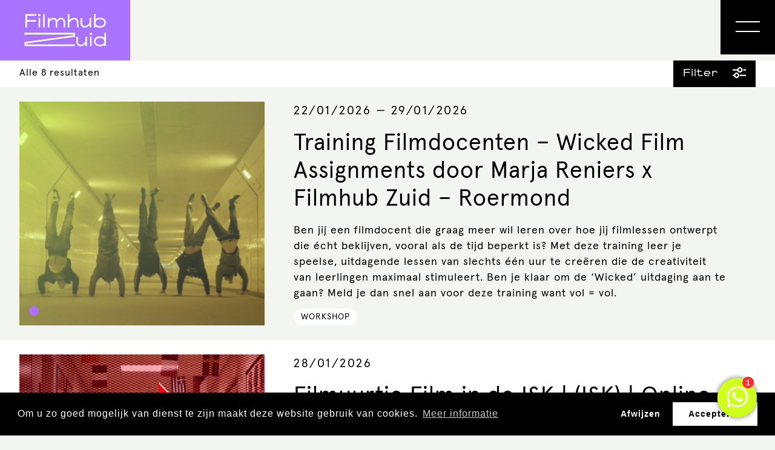

--- FILE ---
content_type: text/html; charset=UTF-8
request_url: https://filmeducatie.nl/hub-zuid/agenda-zuid
body_size: 12195
content:
<!doctype html>
<html lang="nl">
    <head>
        <meta charset="utf-8">
<meta http-equiv="X-UA-Compatible" content="IE=edge">
<meta name="viewport" content="width=device-width, initial-scale=1">

        
            <!-- Google Tag Manager -->
            <script>dataLayer = [{'anonymize_ip': true}];</script>
            <script>(function(w,d,s,l,i){w[l]=w[l]||[];w[l].push({'gtm.start':
            new Date().getTime(),event:'gtm.js'});var f=d.getElementsByTagName(s)[0],
            j=d.createElement(s),dl=l!='dataLayer'?'&l='+l:'';j.async=true;j.src=
            'https://www.googletagmanager.com/gtm.js?id='+i+dl;f.parentNode.insertBefore(j,f);
            })(window,document,'script','dataLayer','GTM-NM9Z2WH');</script>
            <!-- End Google Tag Manager -->
        
    
    <!-- WhatsApp Widget -->
    <script>(function (w,d,s,o,f,js,fjs) {w['JS-Widget']=o;w[o] = w[o] || function () { (w[o].q = w[o].q || []).push(arguments) };js = d.createElement(s), fjs = d.getElementsByTagName(s)[0];js.id = o; js.src = f; js.async = 1; fjs.parentNode.insertBefore(js, fjs);}(window, document, 'script', 'mw', 'https://app.wappy.chat/js/whatsapp.js?v='+ +new Date()));mw('init');mw('whatsapp', {hash: 'e621d52f799afb4c6cac8215eacdd099', placeholderText: 'Typ een bericht'});</script>


            <link rel='stylesheet' type='text/css' href='https://cookieconsent.vruchtvlees.com/v1/cookieconsent.min.css' />
            <script src='https://cookieconsent.vruchtvlees.com/v1/cookieconsent.min.js'></script>
            <script>
                window.addEventListener('load', function() {
                    window.cookieconsent.initialise({
                        'palette': {
                            'popup': {
                                'color': '#fff',
                                'background': '#000000'
                            },
                            'button': {
                                'color': '#000000',
                                'background': '#fff'
                            }
                        },
                        'type': 'opt-in',
                        'content': {
                            'message': 'Om u zo goed mogelijk van dienst te zijn maakt deze website gebruik van cookies.',
                            'allow': 'Accepteren',
                            'dismiss': 'Afwijzen',
                            'link': 'Meer informatie',
                            'href': '/privacy-and-cookies',
                        }
                    })
                });
            </script>
        

<link rel="apple-touch-icon" sizes="57x57" href="/favicon/apple-icon-57x57.png">
<link rel="apple-touch-icon" sizes="60x60" href="/favicon/apple-icon-60x60.png">
<link rel="apple-touch-icon" sizes="72x72" href="/favicon/apple-icon-72x72.png">
<link rel="apple-touch-icon" sizes="76x76" href="/favicon/apple-icon-76x76.png">
<link rel="apple-touch-icon" sizes="114x114" href="/favicon/apple-icon-114x114.png">
<link rel="apple-touch-icon" sizes="120x120" href="/favicon/apple-icon-120x120.png">
<link rel="apple-touch-icon" sizes="144x144" href="/favicon/apple-icon-144x144.png">
<link rel="apple-touch-icon" sizes="152x152" href="/favicon/apple-icon-152x152.png">
<link rel="apple-touch-icon" sizes="180x180" href="/favicon/apple-icon-180x180.png">
<link rel="icon" type="image/png" sizes="192x192"  href="/favicon/android-icon-192x192.png">
<link rel="icon" type="image/png" sizes="32x32" href="/favicon/favicon-32x32.png">
<link rel="icon" type="image/png" sizes="96x96" href="/favicon/favicon-96x96.png">
<link rel="icon" type="image/png" sizes="16x16" href="/favicon/favicon-16x16.png">
<link rel="manifest" href="/favicon/manifest.json">
<meta name="msapplication-TileColor" content="#ffffff">
<meta name="msapplication-TileImage" content="/ms-icon-144x144.png">
<meta name="theme-color" content="#ffffff">


            <title>Agenda - Netwerk Filmeducatie</title>
        
            <meta name='description' content=''>
            <meta name='keywords' content=''>
        
            <meta name='og:url' content='https://filmeducatie.nl/hub-zuid/agenda-zuid'>
            <meta name='og:locale' content='nl_NL'>
            <meta name='og:type' content='website'>
            <meta name='og:title' content='Agenda - Netwerk Filmeducatie'>
            <meta name='og:description' content=''>
        

<link rel="stylesheet" href="/css/app.css?id=d8fd977d74ce56cd21cf">
<link rel="stylesheet" href="/css/tailwind-utilities.css?id=0be04fc3413c4ceabcf6">

<style >[wire\:loading], [wire\:loading\.delay], [wire\:loading\.inline-block], [wire\:loading\.inline], [wire\:loading\.block], [wire\:loading\.flex], [wire\:loading\.table], [wire\:loading\.grid] {display: none;}[wire\:offline] {display: none;}[wire\:dirty]:not(textarea):not(input):not(select) {display: none;}input:-webkit-autofill, select:-webkit-autofill, textarea:-webkit-autofill {animation-duration: 50000s;animation-name: livewireautofill;}@keyframes livewireautofill { from {} }</style>


    </head>

    <body class="bg-grey-light font-sans leading-normal text-black  is-hub ">

        <header
    class="fixed top-0 z-40 w-full bg-transparent main-nav main-nav--switch-logo"
    data-theme="transparent-dark">
    <div
        class="relative justify-between w-full main-nav--top flex-main xl:w-1/2  has-hub  xl:z-20">
        <div class="h-full logo-wrapper ds:z-10">
            <a href="/hub-zuid"
                class="logo-hub w-full h-full px-4 md:px-10 flex items-center bg-hub-south text-white hover:bg-black hover:text-white">

                <svg width="135" height="54" viewBox="0 0 135 54" fill="none" xmlns="http://www.w3.org/2000/svg">
    <path d="M4.63387 22.2595H1.94531V0.343506H20.2504V3.03294H4.63387V9.9568H19.6212V12.6462H4.63387V22.2595Z" fill="currentColor"/>
    <path d="M22.9961 1.94555C22.9961 1.37333 23.1677 0.915552 23.5681 0.57222C23.9686 0.228888 24.4262 0 24.941 0C25.4558 0 25.9135 0.171666 26.3139 0.57222C26.6571 0.972774 26.8859 1.43055 26.8859 1.94555C26.8859 2.46055 26.7143 2.91832 26.3139 3.31888C25.9707 3.66221 25.513 3.8911 24.941 3.8911C24.4262 3.8911 23.9686 3.71943 23.5681 3.31888C23.2249 2.91832 22.9961 2.46055 22.9961 1.94555ZM26.1995 22.2594H23.6253V6.69497H26.1995V22.2594Z" fill="currentColor"/>
    <path d="M33.7499 22.2595H31.1758V0.343506H33.7499V22.2595Z" fill="currentColor"/>
    <path d="M64.9821 22.2595V13.2184C64.9821 12.3601 64.8104 11.6162 64.41 10.9868C64.0668 10.3573 63.552 9.84235 62.9227 9.44179C62.2935 9.09846 61.6071 8.86957 60.8634 8.86957C59.891 8.86957 58.9185 9.21291 58.0032 9.89957C57.088 10.5862 55.8867 11.7879 54.4566 13.5046V22.2023H51.8825V13.2184C51.8825 12.3601 51.7109 11.6162 51.3677 10.9868C51.0244 10.3573 50.5096 9.84235 49.8804 9.44179C49.2511 9.09846 48.5647 8.86957 47.821 8.86957C46.8486 8.86957 45.9333 9.21291 45.0181 9.84235C44.1028 10.4718 42.9588 11.6162 41.5859 13.2757V22.2023H39.0117V6.69514H41.5859V9.49902C43.588 7.43902 45.6473 6.35181 47.821 6.35181C49.0795 6.35181 50.2808 6.69514 51.4249 7.43902C52.5689 8.18291 53.3698 9.09846 53.8846 10.3001C55.0859 8.98402 56.2299 8.01124 57.3168 7.32458C58.4037 6.63792 59.6049 6.35181 60.8634 6.35181C62.1219 6.35181 63.2087 6.63792 64.2384 7.26736C65.2681 7.8968 66.0689 8.69791 66.641 9.7279C67.213 10.7579 67.499 11.9596 67.499 13.2184V22.2595H64.9821Z" fill="currentColor"/>
    <path d="M86.8924 22.2595V13.4473C86.8924 12.5318 86.6636 11.7879 86.2632 11.1012C85.8628 10.4146 85.2907 9.89958 84.6043 9.49902C83.9178 9.09847 83.1742 8.9268 82.3734 8.9268C81.2293 8.9268 80.0852 9.27014 78.9411 10.014C77.7971 10.7579 76.3098 11.9596 74.5937 13.619V22.2595H72.0195V0.343506H74.5937V10.1285C75.9666 8.9268 77.2822 8.01125 78.5979 7.32459C79.8564 6.63792 81.1721 6.35181 82.4306 6.35181C83.7462 6.35181 84.9475 6.63792 86.0344 7.26737C87.1212 7.89681 87.9793 8.75514 88.6085 9.84236C89.2378 10.9296 89.5238 12.1312 89.5238 13.4473V22.2595H86.8924Z" fill="currentColor"/>
    <path d="M95.645 6.69507V15.5073C95.645 16.4228 95.8738 17.1667 96.2743 17.8534C96.6747 18.54 97.2467 19.055 97.9332 19.4556C98.6196 19.8561 99.3633 20.0278 100.164 20.0278C101.308 20.0278 102.452 19.6845 103.596 18.9406C104.74 18.1967 106.228 16.995 107.944 15.3356V6.69507H110.518V22.2594H107.944V18.8261C106.571 20.0278 105.255 20.9433 103.94 21.63C102.681 22.3167 101.365 22.6028 100.107 22.6028C98.7912 22.6028 97.5899 22.3167 96.5031 21.6872C95.4162 21.0578 94.5582 20.1995 93.9289 19.1122C93.2997 18.025 93.0137 16.8234 93.0137 15.5073V6.69507H95.645Z" fill="currentColor"/>
    <path d="M130.194 7.32459C131.682 7.95403 132.883 8.86958 133.684 10.1285C134.542 11.3301 134.942 12.8179 134.942 14.5346C134.942 16.2512 134.542 17.6818 133.684 18.9407C132.826 20.1423 131.682 21.1151 130.194 21.7445C128.707 22.374 126.991 22.7173 125.103 22.7173C123.616 22.7173 122.186 22.5456 120.985 22.1451C119.726 21.7445 118.696 21.1723 117.781 20.4284V22.374H115.207V0.343506H117.781V8.64069C118.639 7.89681 119.726 7.32459 120.985 6.92403C122.243 6.52348 123.616 6.35181 125.103 6.35181C126.991 6.35181 128.707 6.69515 130.194 7.32459ZM130.366 18.6545C131.682 17.739 132.368 16.3657 132.368 14.4773C132.368 12.6462 131.682 11.2729 130.366 10.3574C129.05 9.4418 127.277 8.9268 125.103 8.9268C122.929 8.9268 121.213 9.38458 119.841 10.3001C118.525 11.2157 117.838 12.589 117.838 14.4773C117.838 16.3084 118.525 17.739 119.841 18.6545C121.156 19.5701 122.929 20.0279 125.16 20.0279C127.277 20.0279 128.993 19.5701 130.366 18.6545Z" fill="currentColor"/>
    <path d="M83.9174 53.2165H0.629237L0.51483 46.5787L81.2288 35.4777V34.0471H0V31.3577H83.9174V37.7665L3.3178 48.8104V50.527H83.9174V53.2165Z" fill="currentColor"/>
    <path d="M88.7798 37.6521V46.4643C88.7798 47.3798 89.0086 48.1237 89.409 48.8104C89.8095 49.497 90.3815 50.012 91.0679 50.4126C91.7544 50.8131 92.498 50.9848 93.2989 50.9848C94.4429 50.9848 95.587 50.6415 96.7311 49.8976C97.8751 49.1537 99.3624 47.9521 101.079 46.2926V37.6521H103.653V53.2165H101.079V49.7832C99.7056 50.9848 98.39 51.9004 97.0743 52.587C95.8158 53.2737 94.5001 53.5598 93.2417 53.5598C91.926 53.5598 90.7247 53.2737 89.6378 52.6442C88.551 52.0148 87.6929 51.1565 87.0637 50.0693C86.4344 48.982 86.1484 47.7804 86.1484 46.4643V37.6521H88.7798Z" fill="currentColor"/>
    <path d="M108.172 32.9026C108.172 32.3304 108.343 31.8726 108.744 31.5293C109.144 31.1859 109.602 30.957 110.117 30.957C110.632 30.957 111.089 31.1287 111.49 31.5293C111.833 31.9298 112.062 32.3876 112.062 32.9026C112.062 33.4176 111.89 33.8754 111.49 34.2759C111.146 34.6192 110.689 34.8481 110.117 34.8481C109.545 34.8481 109.144 34.6765 108.744 34.2759C108.343 33.8754 108.172 33.4176 108.172 32.9026ZM111.318 53.2164H108.744V37.652H111.318V53.2164Z" fill="currentColor"/>
    <path d="M135.001 31.3005V53.2166H132.427V51.271C131.569 52.0149 130.482 52.5871 129.223 52.9877C127.965 53.3882 126.592 53.5599 125.105 53.5599C123.217 53.5599 121.501 53.2166 120.014 52.5871C118.526 51.9577 117.325 51.0421 116.524 49.7832C115.666 48.5816 115.266 47.0938 115.266 45.3771C115.266 43.6605 115.666 42.2299 116.524 40.9711C117.382 39.7694 118.526 38.7966 120.014 38.1672C121.501 37.5377 123.217 37.1944 125.105 37.1944C126.592 37.1944 127.965 37.3661 129.223 37.7666C130.482 38.1672 131.569 38.7394 132.427 39.4833V31.3005H135.001ZM130.367 49.6116C131.683 48.696 132.312 47.3227 132.312 45.4344C132.312 43.6033 131.626 42.1727 130.31 41.2572C128.994 40.3416 127.221 39.8838 125.047 39.8838C122.874 39.8838 121.1 40.3416 119.785 41.3144C118.469 42.2299 117.783 43.6033 117.783 45.4344C117.783 47.2655 118.469 48.696 119.785 49.6116C121.1 50.5271 122.874 50.9849 125.047 50.9849C127.336 50.9849 129.052 50.5271 130.367 49.6116Z" fill="currentColor"/>
</svg>            </a>
                            <a href="/hub-zuid"
                    class="logo-hub md:px-10 flex items-center w-full h-full px-4 text-white bg-black">
                    <svg width="135" height="54" viewBox="0 0 135 54" fill="none" xmlns="http://www.w3.org/2000/svg">
    <path d="M4.63387 22.2595H1.94531V0.343506H20.2504V3.03294H4.63387V9.9568H19.6212V12.6462H4.63387V22.2595Z" fill="currentColor"/>
    <path d="M22.9961 1.94555C22.9961 1.37333 23.1677 0.915552 23.5681 0.57222C23.9686 0.228888 24.4262 0 24.941 0C25.4558 0 25.9135 0.171666 26.3139 0.57222C26.6571 0.972774 26.8859 1.43055 26.8859 1.94555C26.8859 2.46055 26.7143 2.91832 26.3139 3.31888C25.9707 3.66221 25.513 3.8911 24.941 3.8911C24.4262 3.8911 23.9686 3.71943 23.5681 3.31888C23.2249 2.91832 22.9961 2.46055 22.9961 1.94555ZM26.1995 22.2594H23.6253V6.69497H26.1995V22.2594Z" fill="currentColor"/>
    <path d="M33.7499 22.2595H31.1758V0.343506H33.7499V22.2595Z" fill="currentColor"/>
    <path d="M64.9821 22.2595V13.2184C64.9821 12.3601 64.8104 11.6162 64.41 10.9868C64.0668 10.3573 63.552 9.84235 62.9227 9.44179C62.2935 9.09846 61.6071 8.86957 60.8634 8.86957C59.891 8.86957 58.9185 9.21291 58.0032 9.89957C57.088 10.5862 55.8867 11.7879 54.4566 13.5046V22.2023H51.8825V13.2184C51.8825 12.3601 51.7109 11.6162 51.3677 10.9868C51.0244 10.3573 50.5096 9.84235 49.8804 9.44179C49.2511 9.09846 48.5647 8.86957 47.821 8.86957C46.8486 8.86957 45.9333 9.21291 45.0181 9.84235C44.1028 10.4718 42.9588 11.6162 41.5859 13.2757V22.2023H39.0117V6.69514H41.5859V9.49902C43.588 7.43902 45.6473 6.35181 47.821 6.35181C49.0795 6.35181 50.2808 6.69514 51.4249 7.43902C52.5689 8.18291 53.3698 9.09846 53.8846 10.3001C55.0859 8.98402 56.2299 8.01124 57.3168 7.32458C58.4037 6.63792 59.6049 6.35181 60.8634 6.35181C62.1219 6.35181 63.2087 6.63792 64.2384 7.26736C65.2681 7.8968 66.0689 8.69791 66.641 9.7279C67.213 10.7579 67.499 11.9596 67.499 13.2184V22.2595H64.9821Z" fill="currentColor"/>
    <path d="M86.8924 22.2595V13.4473C86.8924 12.5318 86.6636 11.7879 86.2632 11.1012C85.8628 10.4146 85.2907 9.89958 84.6043 9.49902C83.9178 9.09847 83.1742 8.9268 82.3734 8.9268C81.2293 8.9268 80.0852 9.27014 78.9411 10.014C77.7971 10.7579 76.3098 11.9596 74.5937 13.619V22.2595H72.0195V0.343506H74.5937V10.1285C75.9666 8.9268 77.2822 8.01125 78.5979 7.32459C79.8564 6.63792 81.1721 6.35181 82.4306 6.35181C83.7462 6.35181 84.9475 6.63792 86.0344 7.26737C87.1212 7.89681 87.9793 8.75514 88.6085 9.84236C89.2378 10.9296 89.5238 12.1312 89.5238 13.4473V22.2595H86.8924Z" fill="currentColor"/>
    <path d="M95.645 6.69507V15.5073C95.645 16.4228 95.8738 17.1667 96.2743 17.8534C96.6747 18.54 97.2467 19.055 97.9332 19.4556C98.6196 19.8561 99.3633 20.0278 100.164 20.0278C101.308 20.0278 102.452 19.6845 103.596 18.9406C104.74 18.1967 106.228 16.995 107.944 15.3356V6.69507H110.518V22.2594H107.944V18.8261C106.571 20.0278 105.255 20.9433 103.94 21.63C102.681 22.3167 101.365 22.6028 100.107 22.6028C98.7912 22.6028 97.5899 22.3167 96.5031 21.6872C95.4162 21.0578 94.5582 20.1995 93.9289 19.1122C93.2997 18.025 93.0137 16.8234 93.0137 15.5073V6.69507H95.645Z" fill="currentColor"/>
    <path d="M130.194 7.32459C131.682 7.95403 132.883 8.86958 133.684 10.1285C134.542 11.3301 134.942 12.8179 134.942 14.5346C134.942 16.2512 134.542 17.6818 133.684 18.9407C132.826 20.1423 131.682 21.1151 130.194 21.7445C128.707 22.374 126.991 22.7173 125.103 22.7173C123.616 22.7173 122.186 22.5456 120.985 22.1451C119.726 21.7445 118.696 21.1723 117.781 20.4284V22.374H115.207V0.343506H117.781V8.64069C118.639 7.89681 119.726 7.32459 120.985 6.92403C122.243 6.52348 123.616 6.35181 125.103 6.35181C126.991 6.35181 128.707 6.69515 130.194 7.32459ZM130.366 18.6545C131.682 17.739 132.368 16.3657 132.368 14.4773C132.368 12.6462 131.682 11.2729 130.366 10.3574C129.05 9.4418 127.277 8.9268 125.103 8.9268C122.929 8.9268 121.213 9.38458 119.841 10.3001C118.525 11.2157 117.838 12.589 117.838 14.4773C117.838 16.3084 118.525 17.739 119.841 18.6545C121.156 19.5701 122.929 20.0279 125.16 20.0279C127.277 20.0279 128.993 19.5701 130.366 18.6545Z" fill="currentColor"/>
    <path d="M83.9174 53.2165H0.629237L0.51483 46.5787L81.2288 35.4777V34.0471H0V31.3577H83.9174V37.7665L3.3178 48.8104V50.527H83.9174V53.2165Z" fill="currentColor"/>
    <path d="M88.7798 37.6521V46.4643C88.7798 47.3798 89.0086 48.1237 89.409 48.8104C89.8095 49.497 90.3815 50.012 91.0679 50.4126C91.7544 50.8131 92.498 50.9848 93.2989 50.9848C94.4429 50.9848 95.587 50.6415 96.7311 49.8976C97.8751 49.1537 99.3624 47.9521 101.079 46.2926V37.6521H103.653V53.2165H101.079V49.7832C99.7056 50.9848 98.39 51.9004 97.0743 52.587C95.8158 53.2737 94.5001 53.5598 93.2417 53.5598C91.926 53.5598 90.7247 53.2737 89.6378 52.6442C88.551 52.0148 87.6929 51.1565 87.0637 50.0693C86.4344 48.982 86.1484 47.7804 86.1484 46.4643V37.6521H88.7798Z" fill="currentColor"/>
    <path d="M108.172 32.9026C108.172 32.3304 108.343 31.8726 108.744 31.5293C109.144 31.1859 109.602 30.957 110.117 30.957C110.632 30.957 111.089 31.1287 111.49 31.5293C111.833 31.9298 112.062 32.3876 112.062 32.9026C112.062 33.4176 111.89 33.8754 111.49 34.2759C111.146 34.6192 110.689 34.8481 110.117 34.8481C109.545 34.8481 109.144 34.6765 108.744 34.2759C108.343 33.8754 108.172 33.4176 108.172 32.9026ZM111.318 53.2164H108.744V37.652H111.318V53.2164Z" fill="currentColor"/>
    <path d="M135.001 31.3005V53.2166H132.427V51.271C131.569 52.0149 130.482 52.5871 129.223 52.9877C127.965 53.3882 126.592 53.5599 125.105 53.5599C123.217 53.5599 121.501 53.2166 120.014 52.5871C118.526 51.9577 117.325 51.0421 116.524 49.7832C115.666 48.5816 115.266 47.0938 115.266 45.3771C115.266 43.6605 115.666 42.2299 116.524 40.9711C117.382 39.7694 118.526 38.7966 120.014 38.1672C121.501 37.5377 123.217 37.1944 125.105 37.1944C126.592 37.1944 127.965 37.3661 129.223 37.7666C130.482 38.1672 131.569 38.7394 132.427 39.4833V31.3005H135.001ZM130.367 49.6116C131.683 48.696 132.312 47.3227 132.312 45.4344C132.312 43.6033 131.626 42.1727 130.31 41.2572C128.994 40.3416 127.221 39.8838 125.047 39.8838C122.874 39.8838 121.1 40.3416 119.785 41.3144C118.469 42.2299 117.783 43.6033 117.783 45.4344C117.783 47.2655 118.469 48.696 119.785 49.6116C121.1 50.5271 122.874 50.9849 125.047 50.9849C127.336 50.9849 129.052 50.5271 130.367 49.6116Z" fill="currentColor"/>
</svg>                </a>
                    </div>

        <div class="flex-main">
                            <a class="inline-flex m-0 py-3 px-6 rounded-full text-base leading-4 text-center no-underline box-border select-none outline-none cursor-pointer bg-black bg-opacity-30 text-white transition-all hover:bg-black hover:text-white hidden mr-auto md:flex-main main-nav-btn" href="/in-jouw-regio">
        Vind een filmhub in jouw regio
    </a>
                    </div>
    </div>

    <nav data-js-navigation="wrapper" class="absolute top-0 w-full l:min-h-0">
    <button
        class="absolute right-0 z-10 text-white transition-all bg-black w-nav-sm ds:w-nav-lg h-nav-sm ds:h-nav-lg js-menu-toggle hamburger"
        aria-label="Open Menu">
    </button>
    <div data-js-navigation="container"
        class="pt-4 navigation pt-nav-sm  has-hub  ds:pt-4 ds:bg-black">
        <div
    class="bg-hub-south ds:min-h-0 ds:static ds:mt-nav-lg relative z-20 min-h-screen text-black">
    <ul class="flex-nowrap ds:flex-row ds:px-8 ds:max-w-full ds:container flex flex-col px-0">
                                                        <li data-js-navigation="main"
                    class="main-menu--item hover:bg-black hover:text-white ds:border-none w-full transition-all border-b border-black border-solid">
                    <a href="https://filmeducatie.nl/hub-zuid/filmeducatie-voor"
                        class="

                      flex justify-center ds:justify-start 
                      py-5 px-10 ds:px-2 xl:px-10 
                      text-lg xl:text-2lg 
                      
                  ">Filmeducatie voor</a>
                </li>
                                                <li data-js-navigation="main"
                    class="main-menu--item hover:bg-black hover:text-white ds:border-none w-full transition-all border-b border-black border-solid">
                    <a href="https://filmeducatie.nl/hub-zuid/aan-de-slag"
                        class="

                      flex justify-center ds:justify-start 
                      py-5 px-10 ds:px-2 xl:px-10 
                      text-lg xl:text-2lg 
                      
                  ">Aan de slag</a>
                </li>
                                                <li data-js-navigation="main"
                    class="main-menu--item hover:bg-black hover:text-white ds:border-none w-full transition-all border-b border-black border-solid">
                    <a href="/hub-zuid/inspiratie"
                        class="

                      flex justify-center ds:justify-start 
                      py-5 px-10 ds:px-2 xl:px-10 
                      text-lg xl:text-2lg 
                      
                  ">Inspiratie</a>
                </li>
                                                <li data-js-navigation="main"
                    class="main-menu--item hover:bg-black hover:text-white ds:border-none w-full transition-all border-b border-black border-solid">
                    <a href="#!"
                        class="

                      flex justify-center ds:justify-start 
                      py-5 px-10 ds:px-2 xl:px-10 
                      text-lg xl:text-2lg 
                      active
                  ">Over ons</a>
                </li>
                        </ul>
</div>
        <div
    class="ds:min-h-0 ds:static left-full ds:left-0 ds:top-32 absolute top-0 z-20 w-full min-h-screen pb-10 text-white bg-black">
    <button data-js-navigation="back" class="w-nav-sm h-nav-sm ds:hidden absolute flex">
        <svg class="transform rotate-90 m-auto" width="22" height="13" viewBox="0 0 22 13" fill="none" xmlns="http://www.w3.org/2000/svg">
    <path d="M21 1L11 11L1 0.999999" stroke="currentColor" stroke-width="1.5" stroke-miterlimit="10"/>
</svg>
    </button>

    <div class="ds:flex ds:flex-nowrap pt-nav-sm ds:pt-0 ds:px-8 px-0">
        
                                                        <ul data-js-navigation="submenu"
                    class="sub-menu ds:static ds:px-2 xl:px-10 ds:overflow-visible absolute z-10 w-full h-full py-5 bg-black">
                                            <li
                            class="sub-menu-item group ds:relative ds:p-0 ds:text-xs xl:text-base xds:text-lg ds:border-none px-8 py-4 text-lg border-b border-white border-solid">

                            <a href="/hub-zuid/primair-onderwijs"
                                class="
                                    flex 
                                    w-full 
                                    my-3
                                    transition-all
                                    ds:opacity-75
                                    hover:opacity-100
                                    
                                ">
                                Primair onderwijs
                            </a>
                                                    </li>
                                            <li
                            class="sub-menu-item group ds:relative ds:p-0 ds:text-xs xl:text-base xds:text-lg ds:border-none px-8 py-4 text-lg border-b border-white border-solid">

                            <a href="/hub-zuid/voortgezet-onderwijs"
                                class="
                                    flex 
                                    w-full 
                                    my-3
                                    transition-all
                                    ds:opacity-75
                                    hover:opacity-100
                                    
                                ">
                                Voortgezet onderwijs
                            </a>
                                                    </li>
                                            <li
                            class="sub-menu-item group ds:relative ds:p-0 ds:text-xs xl:text-base xds:text-lg ds:border-none px-8 py-4 text-lg border-b border-white border-solid">

                            <a href="/hub-zuid/speciaal-onderwijs"
                                class="
                                    flex 
                                    w-full 
                                    my-3
                                    transition-all
                                    ds:opacity-75
                                    hover:opacity-100
                                    
                                ">
                                Speciaal Onderwijs
                            </a>
                                                    </li>
                                            <li
                            class="sub-menu-item group ds:relative ds:p-0 ds:text-xs xl:text-base xds:text-lg ds:border-none px-8 py-4 text-lg border-b border-white border-solid">

                            <a href="/hub-zuid/filmdocenten-nieuw"
                                class="
                                    flex 
                                    w-full 
                                    my-3
                                    transition-all
                                    ds:opacity-75
                                    hover:opacity-100
                                    
                                ">
                                Filmdocenten
                            </a>
                                                    </li>
                                            <li
                            class="sub-menu-item group ds:relative ds:p-0 ds:text-xs xl:text-base xds:text-lg ds:border-none px-8 py-4 text-lg border-b border-white border-solid">

                            <a href="/hub-zuid/lerarenopleiders"
                                class="
                                    flex 
                                    w-full 
                                    my-3
                                    transition-all
                                    ds:opacity-75
                                    hover:opacity-100
                                    
                                ">
                                Lerarenopleiders
                            </a>
                                                    </li>
                                            <li
                            class="sub-menu-item group ds:relative ds:p-0 ds:text-xs xl:text-base xds:text-lg ds:border-none px-8 py-4 text-lg border-b border-white border-solid">

                            <a href="/hub-zuid/cultuurbemiddelaars"
                                class="
                                    flex 
                                    w-full 
                                    my-3
                                    transition-all
                                    ds:opacity-75
                                    hover:opacity-100
                                    
                                ">
                                Cultuurbemiddelaars
                            </a>
                                                    </li>
                                            <li
                            class="sub-menu-item group ds:relative ds:p-0 ds:text-xs xl:text-base xds:text-lg ds:border-none px-8 py-4 text-lg border-b border-white border-solid">

                            <a href="/hub-zuid/filmvertoners"
                                class="
                                    flex 
                                    w-full 
                                    my-3
                                    transition-all
                                    ds:opacity-75
                                    hover:opacity-100
                                    
                                ">
                                Filmvertoners
                            </a>
                                                    </li>
                                            <li
                            class="sub-menu-item group ds:relative ds:p-0 ds:text-xs xl:text-base xds:text-lg ds:border-none px-8 py-4 text-lg border-b border-white border-solid">

                            <a href="/hub-zuid/bibliotheken"
                                class="
                                    flex 
                                    w-full 
                                    my-3
                                    transition-all
                                    ds:opacity-75
                                    hover:opacity-100
                                    
                                ">
                                Bibliotheken
                            </a>
                                                    </li>
                                            <li
                            class="sub-menu-item group ds:relative ds:p-0 ds:text-xs xl:text-base xds:text-lg ds:border-none px-8 py-4 text-lg border-b border-white border-solid">

                            <a href="https://aanbod.filmhubzuid.com"
                                class="
                                    flex 
                                    w-full 
                                    my-3
                                    transition-all
                                    ds:opacity-75
                                    hover:opacity-100
                                    
                                ">
                                Interactieve kaart: alle filmeducatieve aanbieders in het Zuiden
                            </a>
                                                    </li>
                                    </ul>
                                                <ul data-js-navigation="submenu"
                    class="sub-menu ds:static ds:px-2 xl:px-10 ds:overflow-visible absolute z-10 w-full h-full py-5 bg-black">
                                            <li
                            class="sub-menu-item group ds:relative ds:p-0 ds:text-xs xl:text-base xds:text-lg ds:border-none px-8 py-4 text-lg border-b border-white border-solid">

                            <a href="https://filmeducatie.nl/hub-zuid/film-wijze-waaier"
                                class="
                                    flex 
                                    w-full 
                                    my-3
                                    transition-all
                                    ds:opacity-75
                                    hover:opacity-100
                                    
                                ">
                                Film Wijze Waaier
                            </a>
                                                    </li>
                                            <li
                            class="sub-menu-item group ds:relative ds:p-0 ds:text-xs xl:text-base xds:text-lg ds:border-none px-8 py-4 text-lg border-b border-white border-solid">

                            <a href="https://filmeducatie.nl/hub-zuid/proeftuinen"
                                class="
                                    flex 
                                    w-full 
                                    my-3
                                    transition-all
                                    ds:opacity-75
                                    hover:opacity-100
                                    
                                ">
                                Proeftuinen
                            </a>
                                                    </li>
                                            <li
                            class="sub-menu-item group ds:relative ds:p-0 ds:text-xs xl:text-base xds:text-lg ds:border-none px-8 py-4 text-lg border-b border-white border-solid">

                            <a href="/hub-zuid/film-maak-sets-bij-filmhub-zuid"
                                class="
                                    flex 
                                    w-full 
                                    my-3
                                    transition-all
                                    ds:opacity-75
                                    hover:opacity-100
                                    
                                ">
                                Film-maak-set lenen?
                            </a>
                                                    </li>
                                            <li
                            class="sub-menu-item group ds:relative ds:p-0 ds:text-xs xl:text-base xds:text-lg ds:border-none px-8 py-4 text-lg border-b border-white border-solid">

                            <a href="/hub-zuid/aanbod-trainingen"
                                class="
                                    flex 
                                    w-full 
                                    my-3
                                    transition-all
                                    ds:opacity-75
                                    hover:opacity-100
                                    
                                ">
                                Aanbod Trainingen
                            </a>
                                                    </li>
                                            <li
                            class="sub-menu-item group ds:relative ds:p-0 ds:text-xs xl:text-base xds:text-lg ds:border-none px-8 py-4 text-lg border-b border-white border-solid">

                            <a href="/hub-zuid/win-een-filmworkshop-voor-jouw-klas"
                                class="
                                    flex 
                                    w-full 
                                    my-3
                                    transition-all
                                    ds:opacity-75
                                    hover:opacity-100
                                    
                                ">
                                Win een filmworkshop voor jouw klas!
                            </a>
                                                    </li>
                                    </ul>
                                                <ul data-js-navigation="submenu"
                    class="sub-menu ds:static ds:px-2 xl:px-10 ds:overflow-visible absolute z-10 w-full h-full py-5 bg-black">
                                            <li
                            class="sub-menu-item group ds:relative ds:p-0 ds:text-xs xl:text-base xds:text-lg ds:border-none px-8 py-4 text-lg border-b border-white border-solid">

                            <a href="https://filmeducatie.nl/hub-zuid/webinars"
                                class="
                                    flex 
                                    w-full 
                                    my-3
                                    transition-all
                                    ds:opacity-75
                                    hover:opacity-100
                                    
                                ">
                                Webinars Filmeducatie
                            </a>
                                                    </li>
                                            <li
                            class="sub-menu-item group ds:relative ds:p-0 ds:text-xs xl:text-base xds:text-lg ds:border-none px-8 py-4 text-lg border-b border-white border-solid">

                            <a href="/hub-zuid/filmdocentennetwerk"
                                class="
                                    flex 
                                    w-full 
                                    my-3
                                    transition-all
                                    ds:opacity-75
                                    hover:opacity-100
                                    
                                ">
                                Filmdocentennetwerk
                            </a>
                                                    </li>
                                            <li
                            class="sub-menu-item group ds:relative ds:p-0 ds:text-xs xl:text-base xds:text-lg ds:border-none px-8 py-4 text-lg border-b border-white border-solid">

                            <a href="/hub-zuid/filmhub-zuid-jongeren-award"
                                class="
                                    flex 
                                    w-full 
                                    my-3
                                    transition-all
                                    ds:opacity-75
                                    hover:opacity-100
                                    
                                ">
                                Filmhub Zuid Jongeren Award
                            </a>
                                                    </li>
                                            <li
                            class="sub-menu-item group ds:relative ds:p-0 ds:text-xs xl:text-base xds:text-lg ds:border-none px-8 py-4 text-lg border-b border-white border-solid">

                            <a href="https://filmeducatie.nl/hub-zuid/filmeducatie-in-jouw-filmtheater"
                                class="
                                    flex 
                                    w-full 
                                    my-3
                                    transition-all
                                    ds:opacity-75
                                    hover:opacity-100
                                    
                                ">
                                Handleiding Filmeducatie in Filmtheaters
                            </a>
                                                    </li>
                                            <li
                            class="sub-menu-item group ds:relative ds:p-0 ds:text-xs xl:text-base xds:text-lg ds:border-none px-8 py-4 text-lg border-b border-white border-solid">

                            <a href="https://filmeducatie.nl/hub-zuid/gratis-inspiratiemagazine"
                                class="
                                    flex 
                                    w-full 
                                    my-3
                                    transition-all
                                    ds:opacity-75
                                    hover:opacity-100
                                    
                                ">
                                Download Inspiratiemagazine
                            </a>
                                                    </li>
                                            <li
                            class="sub-menu-item group ds:relative ds:p-0 ds:text-xs xl:text-base xds:text-lg ds:border-none px-8 py-4 text-lg border-b border-white border-solid">

                            <a href="/hub-zuid/informatiebank"
                                class="
                                    flex 
                                    w-full 
                                    my-3
                                    transition-all
                                    ds:opacity-75
                                    hover:opacity-100
                                    
                                ">
                                Informatiebank
                            </a>
                                                    </li>
                                    </ul>
                                                <ul data-js-navigation="submenu"
                    class="sub-menu ds:static ds:px-2 xl:px-10 ds:overflow-visible absolute z-10 w-full h-full py-5 bg-black">
                                            <li
                            class="sub-menu-item group ds:relative ds:p-0 ds:text-xs xl:text-base xds:text-lg ds:border-none px-8 py-4 text-lg border-b border-white border-solid">

                            <a href="https://filmeducatie.nl/hub-zuid/agenda-zuid"
                                class="
                                    flex 
                                    w-full 
                                    my-3
                                    transition-all
                                    ds:opacity-75
                                    hover:opacity-100
                                    
                                ">
                                Agenda
                            </a>
                                                    </li>
                                            <li
                            class="sub-menu-item group ds:relative ds:p-0 ds:text-xs xl:text-base xds:text-lg ds:border-none px-8 py-4 text-lg border-b border-white border-solid">

                            <a href="/hub-zuid/contact"
                                class="
                                    flex 
                                    w-full 
                                    my-3
                                    transition-all
                                    ds:opacity-75
                                    hover:opacity-100
                                    
                                ">
                                Contact
                            </a>
                                                    </li>
                                            <li
                            class="sub-menu-item group ds:relative ds:p-0 ds:text-xs xl:text-base xds:text-lg ds:border-none px-8 py-4 text-lg border-b border-white border-solid">

                            <a href="/hub-zuid/missie-en-visie"
                                class="
                                    flex 
                                    w-full 
                                    my-3
                                    transition-all
                                    ds:opacity-75
                                    hover:opacity-100
                                    
                                ">
                                Missie en visie
                            </a>
                                                    </li>
                                    </ul>
                        </div>
</div>
                    <div class="container pt-10 pb-4 -mt-48 text-white ds:mt-0">
                <div
                    class=" ds:justify-between  flex justify-center w-full items-center">
                                            <a href="/"
                            class="box-border absolute z-20 inline-flex items-center px-6 py-3 my-auto mb-8 text-base leading-4 text-center text-black no-underline rounded-full outline-none cursor-pointer select-none lg:mb-auto lg:relative bg-primary"><span
                                class="mr-3 arrow-left"><svg width="22" height="32" viewBox="0 0 22 32" fill="none" xmlns="http://www.w3.org/2000/svg">
    <rect y="15" width="20" height="2" fill="currentColor"/>
    <path d="M10 1L20 16L10 31" stroke="currentColor" stroke-width="2" stroke-miterlimit="10"/>
</svg>
</span>Landelijk Netwerk</a>
                    
                    <ul class="space-x-5 flex-main ds:space-x-0">
                        
                                                                                    <li>
                                    <a class="flex items-center justify-center w-12 h-12 mx-1 my-8 text-white transition-all duration-500 bg-black rounded-full hover:bg-white hover:text-black"
                                        href="https://www.instagram.com/filmhubzuid/" title="instagram"
                                        target="_blank">
                                        <svg width="26" height="25" viewBox="0 0 26 25" fill="none" xmlns="http://www.w3.org/2000/svg">
<path class="fill-current" fill-rule="evenodd" clip-rule="evenodd" d="M7.57015 0H18.3847C22.5482 0 25.9548 3.27273 25.9548 7.27272V17.6623C25.9548 21.6623 22.5482 24.9351 18.3847 24.9351H7.57015C3.40657 24.9351 0 21.6623 0 17.6623V7.27272C0 3.27273 3.40657 0 7.57015 0ZM22.2014 3.6046C21.174 2.62408 19.8155 2.07863 18.3826 2.07863H7.56804C6.13512 2.07863 4.76978 2.61759 3.74917 3.6046C2.72855 4.59162 2.16078 5.89681 2.16078 7.27344V17.663C2.16078 19.0397 2.72179 20.3514 3.74917 21.3319C4.77654 22.3124 6.13512 22.8579 7.56804 22.8579H18.3826C19.8155 22.8579 21.1808 22.3189 22.2014 21.3319C23.222 20.3449 23.7898 19.0397 23.7898 17.663V7.27344C23.7898 5.89681 23.2288 4.58512 22.2014 3.6046Z" fill="#000000"/>
<path class="fill-current" fill-rule="evenodd" clip-rule="evenodd" d="M20.0046 7.27321C19.1057 7.27321 18.3824 6.5785 18.3824 5.71497C18.3824 4.85145 19.1057 4.15674 20.0046 4.15674C20.8968 4.15674 21.6268 4.85145 21.6268 5.71497C21.6268 6.5785 20.8968 7.27321 20.0046 7.27321ZM12.9761 8.31114C15.362 8.31114 17.3019 10.1748 17.3019 12.4671C17.3019 14.7594 15.362 16.6231 12.9761 16.6231C10.5901 16.6231 8.65026 14.7594 8.65026 12.4671C8.65026 10.1748 10.5901 8.31114 12.9761 8.31114ZM6.4873 12.4698C6.4873 9.02826 9.39371 6.23605 12.976 6.23605C16.5583 6.23605 19.4647 9.02826 19.4647 12.4698C19.4647 15.9114 16.5583 18.7036 12.976 18.7036C9.39371 18.7036 6.4873 15.9114 6.4873 12.4698Z" fill="#000000"/>
</svg>                                    </a>
                                </li>
                                                                                                                <li>
                                    <a class="flex items-center justify-center w-12 h-12 mx-1 my-8 text-white transition-all duration-500 bg-black rounded-full hover:bg-white hover:text-black"
                                        href="https://www.facebook.com/filmhubzuid" title="facebook"
                                        target="_blank">
                                        <svg width="12" height="23" viewBox="0 0 12 23" fill="none" xmlns="http://www.w3.org/2000/svg">
<path class="fill-current" d="M11.1388 8.22093H7.15805V5.56708C7.15805 4.83462 7.75251 4.24016 8.48498 4.24016H9.8119V0.922852H7.15805C4.95934 0.922852 3.17728 2.70491 3.17728 4.90362V8.22093H0.523438V11.5382H3.17728V22.1536H7.15805V11.5382H9.8119L11.1388 8.22093Z" fill="#000000"/>
</svg>                                    </a>
                                </li>
                                                                                                                <li>
                                    <a class="flex items-center justify-center w-12 h-12 mx-1 my-8 text-white transition-all duration-500 bg-black rounded-full hover:bg-white hover:text-black"
                                        href="https://www.linkedin.com/company/69547317/" title="linkedin"
                                        target="_blank">
                                        <svg width="26" height="25" viewBox="0 0 26 25" fill="none" xmlns="http://www.w3.org/2000/svg">
<path class="fill-current" fill-rule="evenodd" clip-rule="evenodd" d="M6.31896 2.8227C6.31896 4.3918 5.13785 5.64735 3.24138 5.64735H3.20663C1.38065 5.64735 0.200195 4.3918 0.200195 2.8227C0.200195 1.2204 1.41661 0 3.27723 0C5.13785 0 6.28366 1.2204 6.31896 2.8227ZM5.96074 7.87785V24.2196H0.521812V7.87785H5.96074ZM25.5754 24.2196L25.5756 14.8497C25.5756 9.83026 22.8924 7.49411 19.3133 7.49411C16.4256 7.49411 15.1327 9.08025 14.4109 10.1929V7.87828H8.9713C9.04298 9.4117 8.9713 24.22 8.9713 24.22H14.4109V15.0934C14.4109 14.605 14.4462 14.1178 14.59 13.7681C14.9831 12.7924 15.8781 11.7822 17.3807 11.7822C19.3496 11.7822 20.1367 13.2807 20.1367 15.4767V24.2196H25.5754Z" fill="#000000"/>
</svg>
                                    </a>
                                </li>
                                                                                                                <li>
                                    <a class="flex items-center justify-center w-12 h-12 mx-1 my-8 text-white transition-all duration-500 bg-black rounded-full hover:bg-white hover:text-black"
                                        href="https://www.youtube.com/channel/UCJT_jopTqWxvu1a3dSQPSiA" title="youtube"
                                        target="_blank">
                                        <svg width="22" height="17" viewBox="0 0 22 17" fill="none" xmlns="http://www.w3.org/2000/svg">
<path class="fill-current" fill-rule="evenodd" clip-rule="evenodd" d="M22 12.8409V4.69423C22 4.69423 22 0.767578 18.2087 0.767578H3.78998C3.78998 0.767578 0 0.767578 0 4.69423V12.8409C0 12.8409 0 16.7676 3.78998 16.7676H18.2087C18.2087 16.7676 22 16.7676 22 12.8409ZM15.2712 8.77897L8.06891 13.1598V4.39682L15.2712 8.77897Z" fill="#000000"/>
</svg>
                                    </a>
                                </li>
                                                                                                                                                        </ul>

                </div>
            </div>
            </div>
</nav>
</header>

        <main class="main bg-white">
            
                <div data-nav="light-grey"></div>
                <div class="mt-24">
        <div wire:id="Rsz76VUO3LIecNm8Zfsa" wire:initial-data="{&quot;fingerprint&quot;:{&quot;id&quot;:&quot;Rsz76VUO3LIecNm8Zfsa&quot;,&quot;name&quot;:&quot;event-overview&quot;,&quot;locale&quot;:&quot;nl&quot;,&quot;path&quot;:&quot;hub-zuid\/agenda-zuid&quot;,&quot;method&quot;:&quot;GET&quot;},&quot;effects&quot;:{&quot;listeners&quot;:[],&quot;path&quot;:&quot;https:\/\/filmeducatie.nl\/hub-zuid\/agenda-zuid?&quot;},&quot;serverMemo&quot;:{&quot;children&quot;:[],&quot;errors&quot;:[],&quot;htmlHash&quot;:&quot;0721cb86&quot;,&quot;data&quot;:{&quot;hub&quot;:&quot;zuid&quot;,&quot;hubId&quot;:&quot;f505f205-8765-4d98-bf8a-2993918e92bb&quot;,&quot;target_group&quot;:[],&quot;event_category&quot;:[],&quot;banner&quot;:{&quot;title&quot;:null,&quot;button_text&quot;:null,&quot;button_link&quot;:null},&quot;filterable&quot;:[&quot;target_group&quot;,&quot;event_category&quot;],&quot;loaded&quot;:false,&quot;filters&quot;:[],&quot;page&quot;:1},&quot;dataMeta&quot;:[],&quot;checksum&quot;:&quot;0f9ed4afcfed70199b2be57d8993a1bfa1345e12e55220c1d0d843d27702dcb6&quot;}}" wire:init="load">
            <div class="container text-3xl font-display my-24 lg:my-36 flex items-center">
    <svg width="20px" height="20px" viewBox="0 0 20 20" version="1.1" xmlns="http://www.w3.org/2000/svg" xmlns:xlink="http://www.w3.org/1999/xlink" class="w-8 h-8 mr-6">
    <path d="M10,0 C15.1774253,0 19.4475626,3.95146272 19.9504682,9.00023733 L18.1903348,9.00049071 C17.698443,4.9102318 14.2249319,1.75 9.99998961,1.75 C5.7750666,1.75 2.30155689,4.9102318 1.80966516,9.00049071 L1.80966516,9.00049071 L0.0495071804,9.00023733 C0.552169508,3.95146272 4.82038406,0 10,0 Z" fill="currentColor" fill-rule="nonzero">
        <animateTransform attributeType="xml"
        attributeName="transform"
        type="rotate"
        from="0 10 10"
        to="360 10 10"
        dur="0.8s"
        repeatCount="indefinite"/>
    </path>
</svg>Overzicht wordt geladen...
</div>    </div>    </div>
        </main>

        <section class="bg-hub-south text-black py-2">
    <div class="flex-main container justify-center">
        <span class="md:text-xl mr-6 text-base">Volg ons op</span>
        <ul class="flex-main justify-center -mx-1">
                                                            <li>
                        <a class="w-12 h-12 flex justify-center items-center bg-black text-hub-south rounded-full my-8 mx-1 transition-all duration-500 hover:bg-white hover:text-black" href="https://www.instagram.com/filmhubzuid/" title="instagram" target="_blank">
                            <svg width="26" height="25" viewBox="0 0 26 25" fill="none" xmlns="http://www.w3.org/2000/svg">
<path class="fill-current" fill-rule="evenodd" clip-rule="evenodd" d="M7.57015 0H18.3847C22.5482 0 25.9548 3.27273 25.9548 7.27272V17.6623C25.9548 21.6623 22.5482 24.9351 18.3847 24.9351H7.57015C3.40657 24.9351 0 21.6623 0 17.6623V7.27272C0 3.27273 3.40657 0 7.57015 0ZM22.2014 3.6046C21.174 2.62408 19.8155 2.07863 18.3826 2.07863H7.56804C6.13512 2.07863 4.76978 2.61759 3.74917 3.6046C2.72855 4.59162 2.16078 5.89681 2.16078 7.27344V17.663C2.16078 19.0397 2.72179 20.3514 3.74917 21.3319C4.77654 22.3124 6.13512 22.8579 7.56804 22.8579H18.3826C19.8155 22.8579 21.1808 22.3189 22.2014 21.3319C23.222 20.3449 23.7898 19.0397 23.7898 17.663V7.27344C23.7898 5.89681 23.2288 4.58512 22.2014 3.6046Z" fill="#000000"/>
<path class="fill-current" fill-rule="evenodd" clip-rule="evenodd" d="M20.0046 7.27321C19.1057 7.27321 18.3824 6.5785 18.3824 5.71497C18.3824 4.85145 19.1057 4.15674 20.0046 4.15674C20.8968 4.15674 21.6268 4.85145 21.6268 5.71497C21.6268 6.5785 20.8968 7.27321 20.0046 7.27321ZM12.9761 8.31114C15.362 8.31114 17.3019 10.1748 17.3019 12.4671C17.3019 14.7594 15.362 16.6231 12.9761 16.6231C10.5901 16.6231 8.65026 14.7594 8.65026 12.4671C8.65026 10.1748 10.5901 8.31114 12.9761 8.31114ZM6.4873 12.4698C6.4873 9.02826 9.39371 6.23605 12.976 6.23605C16.5583 6.23605 19.4647 9.02826 19.4647 12.4698C19.4647 15.9114 16.5583 18.7036 12.976 18.7036C9.39371 18.7036 6.4873 15.9114 6.4873 12.4698Z" fill="#000000"/>
</svg>                        </a>
                    </li>
                                                                <li>
                        <a class="w-12 h-12 flex justify-center items-center bg-black text-hub-south rounded-full my-8 mx-1 transition-all duration-500 hover:bg-white hover:text-black" href="https://www.facebook.com/filmhubzuid" title="facebook" target="_blank">
                            <svg width="12" height="23" viewBox="0 0 12 23" fill="none" xmlns="http://www.w3.org/2000/svg">
<path class="fill-current" d="M11.1388 8.22093H7.15805V5.56708C7.15805 4.83462 7.75251 4.24016 8.48498 4.24016H9.8119V0.922852H7.15805C4.95934 0.922852 3.17728 2.70491 3.17728 4.90362V8.22093H0.523438V11.5382H3.17728V22.1536H7.15805V11.5382H9.8119L11.1388 8.22093Z" fill="#000000"/>
</svg>                        </a>
                    </li>
                                                                <li>
                        <a class="w-12 h-12 flex justify-center items-center bg-black text-hub-south rounded-full my-8 mx-1 transition-all duration-500 hover:bg-white hover:text-black" href="https://www.linkedin.com/company/69547317/" title="linkedin" target="_blank">
                            <svg width="26" height="25" viewBox="0 0 26 25" fill="none" xmlns="http://www.w3.org/2000/svg">
<path class="fill-current" fill-rule="evenodd" clip-rule="evenodd" d="M6.31896 2.8227C6.31896 4.3918 5.13785 5.64735 3.24138 5.64735H3.20663C1.38065 5.64735 0.200195 4.3918 0.200195 2.8227C0.200195 1.2204 1.41661 0 3.27723 0C5.13785 0 6.28366 1.2204 6.31896 2.8227ZM5.96074 7.87785V24.2196H0.521812V7.87785H5.96074ZM25.5754 24.2196L25.5756 14.8497C25.5756 9.83026 22.8924 7.49411 19.3133 7.49411C16.4256 7.49411 15.1327 9.08025 14.4109 10.1929V7.87828H8.9713C9.04298 9.4117 8.9713 24.22 8.9713 24.22H14.4109V15.0934C14.4109 14.605 14.4462 14.1178 14.59 13.7681C14.9831 12.7924 15.8781 11.7822 17.3807 11.7822C19.3496 11.7822 20.1367 13.2807 20.1367 15.4767V24.2196H25.5754Z" fill="#000000"/>
</svg>
                        </a>
                    </li>
                                                                <li>
                        <a class="w-12 h-12 flex justify-center items-center bg-black text-hub-south rounded-full my-8 mx-1 transition-all duration-500 hover:bg-white hover:text-black" href="https://www.youtube.com/channel/UCJT_jopTqWxvu1a3dSQPSiA" title="youtube" target="_blank">
                            <svg width="22" height="17" viewBox="0 0 22 17" fill="none" xmlns="http://www.w3.org/2000/svg">
<path class="fill-current" fill-rule="evenodd" clip-rule="evenodd" d="M22 12.8409V4.69423C22 4.69423 22 0.767578 18.2087 0.767578H3.78998C3.78998 0.767578 0 0.767578 0 4.69423V12.8409C0 12.8409 0 16.7676 3.78998 16.7676H18.2087C18.2087 16.7676 22 16.7676 22 12.8409ZM15.2712 8.77897L8.06891 13.1598V4.39682L15.2712 8.77897Z" fill="#000000"/>
</svg>
                        </a>
                    </li>
                                                                                </ul>
    </div>
</section>
        <footer class="text-white bg-black">
    <div class="container">
        <div class="flex flex-col items-center py-12 align-baseline lg:items-start footer-main lg:py-16 lg:flex-row">
            <div class="flex flex-col mx-auto text-center lg:mr-auto footer-subscribe lg:text-left">
                <div wire:id="MJ5jOB0TE5mHJUDAE8dh" wire:initial-data="{&quot;fingerprint&quot;:{&quot;id&quot;:&quot;MJ5jOB0TE5mHJUDAE8dh&quot;,&quot;name&quot;:&quot;newsletter-form&quot;,&quot;locale&quot;:&quot;nl&quot;,&quot;path&quot;:&quot;hub-zuid\/agenda-zuid&quot;,&quot;method&quot;:&quot;GET&quot;},&quot;effects&quot;:{&quot;listeners&quot;:[]},&quot;serverMemo&quot;:{&quot;children&quot;:[],&quot;errors&quot;:[],&quot;htmlHash&quot;:&quot;a49649c0&quot;,&quot;data&quot;:{&quot;hub&quot;:&quot;zuid&quot;,&quot;newsletter_text&quot;:&quot;Elke maand nieuwe tips voor films en filmlessen in je inbox?&quot;,&quot;newsletter_type&quot;:&quot;mailchimp&quot;,&quot;zuid_holland_url&quot;:&quot;&quot;,&quot;noord_holland_url&quot;:&quot;&quot;,&quot;form_link&quot;:&quot;&quot;,&quot;email&quot;:&quot;&quot;,&quot;list&quot;:&quot;35195e03ce&quot;,&quot;error&quot;:false,&quot;success&quot;:false,&quot;api_key&quot;:&quot;3d67d656714736dc3378bd77d5c962ce-us2&quot;,&quot;lists&quot;:[{&quot;id&quot;:&quot;35195e03ce&quot;,&quot;title&quot;:&quot;Filmhub Zuid&quot;}]},&quot;dataMeta&quot;:[],&quot;checksum&quot;:&quot;b1976cd97a7b1918467adf3901d7307dff887c2b6da3b3dd1ba3f8c21495035e&quot;}}">

    <h4 class="">Elke maand nieuwe tips voor films en filmlessen in je inbox?</h4>

                        <form class="md:w-4/5 md:mx-0 relative mx-auto my-8" wire:submit.prevent="subscribe">
                <input wire:model="newsletter_type" type="hidden" />
                <input wire:model.lazy="email" class="focus:outline-none w-full px-6 py-2 mb-6 text-base text-black bg-white rounded-full" placeholder="E-mail">

                
                <button type="submit" class="inline-flex m-0 mt-6 py-4 px-6 rounded-full text-base leading-4 text-center no-underline box-border select-none outline-none cursor-pointer text-black bg-hub-south transition-all hover:bg-white">
                    Meld je aan
                </button>

                                
                            </form>
            </div>
            </div>

            <div class="mx-auto my-4 text-center footer-list lg:my-0 md:mx-0 lg:text-left lg:ml-auto">
                                    <p class="mb-10 text-xs">Netwerk Filmeducatie, gecoördineerd door Eye Filmmuseum</p>
                                <p class="text-base">Kastanjelaan 500<br>5616 LZ Eindhoven<br></p>
            </div>
            
            <ul class="mx-auto mt-12 text-center footer-list lg:mt-0 md:mx-0 lg:text-left lg:ml-auto lg:ml-16">
                
                                    <li class="mb-2 text-hub-south lg:text-white">
                        <a href="/hub-zuid/aan-de-slag" class="text-lg" target="_self">Filmeducatie voor</a>
                    </li>
                                    <li class="mb-2 text-hub-south lg:text-white">
                        <a href="/hub-zuid/filmeducatie-op-jouw-school" class="text-lg" target="_self">Aan de slag</a>
                    </li>
                                    <li class="mb-2 text-hub-south lg:text-white">
                        <a href="/hub-zuid/agenda-zuid" class="text-lg" target="_self">Agenda</a>
                    </li>
                                    <li class="mb-2 text-hub-south lg:text-white">
                        <a href="/hub-zuid/contact" class="text-lg" target="_self">Contact</a>
                    </li>
                            </ul>
        </div>
        <ul class="flex-col justify-center object-bottom py-5 mt-auto flex-main">
                            <li class="text-xs md:mx-9"><a href="/privacy-and-cookies">Privacy en cookies</a></li>
                    </ul>
    </div>
</footer>
        <div id="popup-newsletter" class="popup items-center w-full h-full">
    <div class="js-popup-close-background absolute z-10 w-full h-full"></div>
    <div class="popup__content relative z-20 mx-auto">
        <div class="js-popup-close cursor-pointer">
            <span></span>
        </div>
        <div class="item-start md:p-6 flex flex-col w-full h-full gap-4 p-4 bg-white">
            <div class="form-heading flex flex-col gap-2 px-4 pt-6">
                <h2 class="md:text-xl text-lg">Het laatste filmeducatie-nieuws met de nieuwste film- en lestips als eerste ontvangen?</h2>
                <p class="text-xs">Meld je dan nu aan voor onze maandelijkse nieuwsbrief! Geef hieronder aan welke je wilt ontvangen.</p>
            </div>
            <form class="form flex flex-col gap-4 px-4"
            id="newsletter-form--popup"
            >
                <input type="hidden" name="_token" value="DEkXhOQAjK5FnpkiI34bH0lvuC71caxfajbVPIhC">                <div class="flex flex-col mt-4">
                    <input class="px-4 py-2 border rounded-full" name="submitted[voornaam_click_1]" id="submitted[voornaam_click_1]" type="text" placeholder="Voornaam *" required />
                </div>
                <div class="flex flex-col">
                    <input class="px-4 py-2 border rounded-full" name="Tussenvoegsel" id="Tussenvoegsel" type="text" placeholder="Tussenvoegsel" />
                </div>
                <div class="flex flex-col">
                    <input class="px-4 py-2 border rounded-full" name="submitted[naam_click_1]" id="submitted[naam_click_1]" type="text" placeholder="Achternaam *" required />
                </div>
                <div class="flex flex-col mb-4">
                    <input class="px-4 py-2 border rounded-full" name="submitted[e_mail_click_1]" id="submitted[e_mail_click_1]" type="email" placeholder="Emailadres *" required />
                </div>
                <strong>Ik schrijf me in voor:</strong>
                <div class="flex flex-col gap-4">
                    <div class="flex items-center leading-4">
                        <input  name="EDU_NetwerkFilmeducatie_NieuwsBrief_PO" id="EDU_NetwerkFilmeducatie_NieuwsBrief_PO" type="checkbox" class="form__field form__field--checkbox">
                        <label for="EDU_NetwerkFilmeducatie_NieuwsBrief_PO" class="form__field--checkbox--label text-sm cursor-pointer">Primair onderwijs</label>
                    </div>
                    <div class="flex items-center leading-4">
                        <input name="EDU_NetwerkFilmeducatie_NieuwsBrief_VO_MBO" id="EDU_NetwerkFilmeducatie_NieuwsBrief_VO_MBO" type="checkbox" class="form__field form__field--checkbox">
                        <label for="EDU_NetwerkFilmeducatie_NieuwsBrief_VO_MBO" class="form__field--checkbox--label text-sm cursor-pointer">Voortgezet / middelbaar onderwijs</label>
                    </div>
                </div>
                <div class="flex flex-col gap-4 mt-4">
                    <div class="flex items-center leading-4">
                        <input name="Privacy_Statement" id="Privacy_Statement" type="checkbox" class="form__field form__field--checkbox" required>
                        <label for="Privacy_Statement" class="form__field--checkbox--label text-sm cursor-pointer">Ik heb het Privacy statement gelezen en geef toestemming voor de verwerking van mijn gegevens *</label>
                    </div>
                    <a class="text-black underline" href="https://www.eyefilm.nl/privacy-cookiestatement" rel="link" target="_blank">Privacystatement</a>
                </div>
                <div class="mt-4">
                    <button class="btn btn-flex align flex items-center gap-4 py-4 text-black bg-hub-south transition-all hover:bg-white hover:text-black" type="submit">Inschrijven <svg width="13" height="22" viewBox="0 0 13 22" fill="none" xmlns="http://www.w3.org/2000/svg">
    <path d="M1 1L11 11L1 21" stroke="white" stroke-width="1.5" stroke-miterlimit="10"/>
</svg>
    </button>
                </div>
            </form>
        </div>
    </div>
</div>

        <script src="/js/app.js?id=796ccbd5ace38c6bbdf6"></script>
        <script src="/vendor/livewire/livewire.js?id=83b555bb3e243bc25f35" data-turbo-eval="false" data-turbolinks-eval="false"></script><script data-turbo-eval="false" data-turbolinks-eval="false">window.livewire = new Livewire();window.Livewire = window.livewire;window.livewire_app_url = '';window.livewire_token = 'DEkXhOQAjK5FnpkiI34bH0lvuC71caxfajbVPIhC';window.deferLoadingAlpine = function (callback) {window.addEventListener('livewire:load', function () {callback();});};let started = false;window.addEventListener('alpine:initializing', function () {if (! started) {window.livewire.start();started = true;}});document.addEventListener("DOMContentLoaded", function () {if (! started) {window.livewire.start();started = true;}});</script>

            <script src='https://cxppusa1formui01cdnsa01-endpoint.azureedge.net/eur/FormCapture/FormCapture.bundle.js'></script>
<script>
    // NOTE: for reference see https://go.microsoft.com/fwlink/?linkid=2250770

    d365mktformcapture.waitForElement("#newsletter-form--popup") // example: "#form1" as a selector for form with id="form1"
    .then(form => {
        const mappings = [
            {
                FormFieldName: "submitted[voornaam_click_1]",
                DataverseFieldName: "firstname",
            },
            {
                FormFieldName: "Tussenvoegsel",
                DataverseFieldName: "middlename",
            },
            {
                FormFieldName: "submitted[naam_click_1]",
                DataverseFieldName: "lastname",
            },
            {
                FormFieldName: "Functie",
                DataverseFieldName: "jobtitle",
            },
            {
                FormFieldName: "Organisatie",
                DataverseFieldName: "adx_organizationname",
            },
            {
                FormFieldName: "submitted[e_mail_click_1]",
                DataverseFieldName: "emailaddress1",
            },
            {
                FormFieldName: "EDU_NetwerkFilmeducatie_NieuwsBrief_PO",
                DataverseFieldName: "eye_edu_netwerkfilmeducatie_nieuwsbrief",
                DataverseFieldValue: [
                    { FormValue: "1", DataverseValue: "1" }, // EDU_NetwerkFilmeducatie_NieuwsBrief_PO
                ],
            },
            {
                FormFieldName: "EDU_NetwerkFilmeducatie_NieuwsBrief_VO_MBO",
                DataverseFieldName: "eye_edu_netwerkfilmeducatie_nieuwsbrief_vo_mb",
                DataverseFieldValue: [
                    { FormValue: "1", DataverseValue: "1" }, // EDU_NetwerkFilmeducatie_NieuwsBrief_VO_MBO
                ],
            },
            {
                FormFieldName: "EDU_NetwerkFilmeducatie_NieuwsBrief_Geschiedenis",
                DataverseFieldName: "eye_edu_netwerkfilmeducatie_nieuwsbrief_gesch",
                DataverseFieldValue: [
                    { FormValue: "1", DataverseValue: "1" }, // EDU_NetwerkFilmeducatie_Nieuwsbrief_Geschiedenis
                ],
            },
            {
                FormFieldName: "EDU_NetwerkFilmeducatie_NieuwsBrief_Nederlands",
                DataverseFieldName: "eye_edu_netwerkfilmeducatie_nieuwsbrief_neder",
                DataverseFieldValue: [
                    { FormValue: "1", DataverseValue: "1" }, // EDU_NetwerkFilmeducatie_Nieuwsbrief_Nederlands
                ],
            },
            {
                FormFieldName: "EDU_NetwerkFilmeducatie_NieuwsBrief_Kunst",
                DataverseFieldName: "eye_edu_netwerkfilmeducatie_nieuwsbrief_kunst",
                DataverseFieldValue: [
                    { FormValue: "1", DataverseValue: "1" }, // EDU_NetwerkFilmeducatie_Nieuwsbrief_Kunst
                ],
            },
            {
                FormFieldName: "EDU_NetwerkFilmeducatie_NieuwsBrief_BMM",
                DataverseFieldName: "eye_edu_netwerkfilmeducatie_nieuwsbrief_bmm",
                DataverseFieldValue: [
                    { FormValue: "1", DataverseValue: "1" }, // EDU_NetwerkFilmeducatie_Nieuwsbrief_BMM
                ],
            },
            {
                FormFieldName: "Privacy_Statement",
                DataverseFieldName: "eye_privacy_statement",
                DataverseFieldValue: [
                    { FormValue: "1", DataverseValue: "1" }, // Privacy_Statement
                ],
            },

        ];

        form.addEventListener("submit", (e) => {
            e.preventDefault(); // Prevent default form submission
            
            const serializedForm = d365mktformcapture.serializeForm(form, mappings);
            // console.log(JSON.stringify(serializedForm)); // NOTE: enable for debugging
            const payload = serializedForm.SerializedForm.build();

            const captureConfig = {
                FormId: "7a92089c-5364-ef11-bfe2-6045bda03693",
                FormApiUrl: "https://public-eur.mkt.dynamics.com/api/v1.0/orgs/370ed599-d61d-4348-8010-c60f4477579d/landingpageforms"
            }
            d365mktformcapture.submitForm(captureConfig, payload)
                .then(() => {
                    // Redirect to the thank you page after successful submission
                    window.location.href = "/bevestiging-inschrijving-onderwijsnieuwsbrief ";
                })
                .catch((error) => {
                    // Handle errors if the submission fails
                    console.error("Form submission failed:", error);
                });
        }, true);
    });
</script>
    </body>
</html>


--- FILE ---
content_type: text/css
request_url: https://filmeducatie.nl/css/tailwind-utilities.css?id=0be04fc3413c4ceabcf6
body_size: 5659
content:
.space-y-2>:not([hidden])~:not([hidden]){--tw-space-y-reverse:0;margin-top:calc(0.5rem*(1 - var(--tw-space-y-reverse)));margin-bottom:calc(0.5rem*var(--tw-space-y-reverse))}.space-x-2>:not([hidden])~:not([hidden]){--tw-space-x-reverse:0;margin-right:calc(0.5rem*var(--tw-space-x-reverse));margin-left:calc(0.5rem*(1 - var(--tw-space-x-reverse)))}.space-y-3>:not([hidden])~:not([hidden]){--tw-space-y-reverse:0;margin-top:calc(0.75rem*(1 - var(--tw-space-y-reverse)));margin-bottom:calc(0.75rem*var(--tw-space-y-reverse))}.space-y-4>:not([hidden])~:not([hidden]){--tw-space-y-reverse:0;margin-top:calc(1rem*(1 - var(--tw-space-y-reverse)));margin-bottom:calc(1rem*var(--tw-space-y-reverse))}.space-x-5>:not([hidden])~:not([hidden]){--tw-space-x-reverse:0;margin-right:calc(1.25rem*var(--tw-space-x-reverse));margin-left:calc(1.25rem*(1 - var(--tw-space-x-reverse)))}.bg-transparent{background-color:transparent}.bg-current{background-color:currentColor}.bg-black{--tw-bg-opacity:1;background-color:rgba(0,0,0,var(--tw-bg-opacity))}.bg-white{--tw-bg-opacity:1;background-color:rgba(255,255,255,var(--tw-bg-opacity))}.bg-primary{--tw-bg-opacity:1;background-color:rgba(207,255,29,var(--tw-bg-opacity))}.bg-hub-east{--tw-bg-opacity:1;background-color:rgba(0,210,160,var(--tw-bg-opacity))}.bg-hub-north{--tw-bg-opacity:1;background-color:rgba(252,0,206,var(--tw-bg-opacity))}.bg-hub-south{--tw-bg-opacity:1;background-color:rgba(169,114,255,var(--tw-bg-opacity))}.bg-hub-mid{--tw-bg-opacity:1;background-color:rgba(255,123,0,var(--tw-bg-opacity))}.bg-hub-northH{--tw-bg-opacity:1;background-color:rgba(0,192,255,var(--tw-bg-opacity))}.bg-hub-southH{--tw-bg-opacity:1;background-color:rgba(255,0,0,var(--tw-bg-opacity))}.bg-palette-purple{--tw-bg-opacity:1;background-color:rgba(160,120,255,var(--tw-bg-opacity))}.bg-palette-fuchsia{--tw-bg-opacity:1;background-color:rgba(230,0,200,var(--tw-bg-opacity))}.bg-palette-orange{--tw-bg-opacity:1;background-color:rgba(255,130,0,var(--tw-bg-opacity))}.bg-palette-green{--tw-bg-opacity:1;background-color:rgba(0,210,160,var(--tw-bg-opacity))}.bg-palette-red{--tw-bg-opacity:1;background-color:rgba(241,11,21,var(--tw-bg-opacity))}.bg-palette-blue{--tw-bg-opacity:1;background-color:rgba(0,190,255,var(--tw-bg-opacity))}.bg-grey{--tw-bg-opacity:1;background-color:rgba(119,119,119,var(--tw-bg-opacity))}.bg-grey-light{--tw-bg-opacity:1;background-color:rgba(243,245,241,var(--tw-bg-opacity))}.bg-grey-dark{--tw-bg-opacity:1;background-color:rgba(38,38,38,var(--tw-bg-opacity))}.before\:bg-transparent:before{background-color:transparent}.before\:bg-current:before{background-color:currentColor}.before\:bg-black:before{--tw-bg-opacity:1;background-color:rgba(0,0,0,var(--tw-bg-opacity))}.before\:bg-white:before{--tw-bg-opacity:1;background-color:rgba(255,255,255,var(--tw-bg-opacity))}.before\:bg-primary:before{--tw-bg-opacity:1;background-color:rgba(207,255,29,var(--tw-bg-opacity))}.before\:bg-hub-east:before{--tw-bg-opacity:1;background-color:rgba(0,210,160,var(--tw-bg-opacity))}.before\:bg-hub-north:before{--tw-bg-opacity:1;background-color:rgba(252,0,206,var(--tw-bg-opacity))}.before\:bg-hub-south:before{--tw-bg-opacity:1;background-color:rgba(169,114,255,var(--tw-bg-opacity))}.before\:bg-hub-mid:before{--tw-bg-opacity:1;background-color:rgba(255,123,0,var(--tw-bg-opacity))}.before\:bg-hub-northH:before{--tw-bg-opacity:1;background-color:rgba(0,192,255,var(--tw-bg-opacity))}.before\:bg-hub-southH:before{--tw-bg-opacity:1;background-color:rgba(255,0,0,var(--tw-bg-opacity))}.before\:bg-palette-purple:before{--tw-bg-opacity:1;background-color:rgba(160,120,255,var(--tw-bg-opacity))}.before\:bg-palette-fuchsia:before{--tw-bg-opacity:1;background-color:rgba(230,0,200,var(--tw-bg-opacity))}.before\:bg-palette-orange:before{--tw-bg-opacity:1;background-color:rgba(255,130,0,var(--tw-bg-opacity))}.before\:bg-palette-green:before{--tw-bg-opacity:1;background-color:rgba(0,210,160,var(--tw-bg-opacity))}.before\:bg-palette-red:before{--tw-bg-opacity:1;background-color:rgba(241,11,21,var(--tw-bg-opacity))}.before\:bg-palette-blue:before{--tw-bg-opacity:1;background-color:rgba(0,190,255,var(--tw-bg-opacity))}.before\:bg-grey:before{--tw-bg-opacity:1;background-color:rgba(119,119,119,var(--tw-bg-opacity))}.before\:bg-grey-light:before{--tw-bg-opacity:1;background-color:rgba(243,245,241,var(--tw-bg-opacity))}.before\:bg-grey-dark:before{--tw-bg-opacity:1;background-color:rgba(38,38,38,var(--tw-bg-opacity))}.hover\:bg-transparent:hover{background-color:transparent}.hover\:bg-current:hover{background-color:currentColor}.hover\:bg-black:hover{--tw-bg-opacity:1;background-color:rgba(0,0,0,var(--tw-bg-opacity))}.hover\:bg-white:hover{--tw-bg-opacity:1;background-color:rgba(255,255,255,var(--tw-bg-opacity))}.hover\:bg-primary:hover{--tw-bg-opacity:1;background-color:rgba(207,255,29,var(--tw-bg-opacity))}.hover\:bg-hub-east:hover{--tw-bg-opacity:1;background-color:rgba(0,210,160,var(--tw-bg-opacity))}.hover\:bg-hub-north:hover{--tw-bg-opacity:1;background-color:rgba(252,0,206,var(--tw-bg-opacity))}.hover\:bg-hub-south:hover{--tw-bg-opacity:1;background-color:rgba(169,114,255,var(--tw-bg-opacity))}.hover\:bg-hub-mid:hover{--tw-bg-opacity:1;background-color:rgba(255,123,0,var(--tw-bg-opacity))}.hover\:bg-hub-northH:hover{--tw-bg-opacity:1;background-color:rgba(0,192,255,var(--tw-bg-opacity))}.hover\:bg-hub-southH:hover{--tw-bg-opacity:1;background-color:rgba(255,0,0,var(--tw-bg-opacity))}.hover\:bg-palette-purple:hover{--tw-bg-opacity:1;background-color:rgba(160,120,255,var(--tw-bg-opacity))}.hover\:bg-palette-fuchsia:hover{--tw-bg-opacity:1;background-color:rgba(230,0,200,var(--tw-bg-opacity))}.hover\:bg-palette-orange:hover{--tw-bg-opacity:1;background-color:rgba(255,130,0,var(--tw-bg-opacity))}.hover\:bg-palette-green:hover{--tw-bg-opacity:1;background-color:rgba(0,210,160,var(--tw-bg-opacity))}.hover\:bg-palette-red:hover{--tw-bg-opacity:1;background-color:rgba(241,11,21,var(--tw-bg-opacity))}.hover\:bg-palette-blue:hover{--tw-bg-opacity:1;background-color:rgba(0,190,255,var(--tw-bg-opacity))}.hover\:bg-grey:hover{--tw-bg-opacity:1;background-color:rgba(119,119,119,var(--tw-bg-opacity))}.hover\:bg-grey-light:hover{--tw-bg-opacity:1;background-color:rgba(243,245,241,var(--tw-bg-opacity))}.hover\:bg-grey-dark:hover{--tw-bg-opacity:1;background-color:rgba(38,38,38,var(--tw-bg-opacity))}.focus\:bg-primary:focus{--tw-bg-opacity:1;background-color:rgba(207,255,29,var(--tw-bg-opacity))}.bg-gradient-to-t{background-image:linear-gradient(0deg,var(--tw-gradient-stops))}.from-black{--tw-gradient-from:#000;--tw-gradient-stops:var(--tw-gradient-from),var(--tw-gradient-to,transparent)}.bg-opacity-10{--tw-bg-opacity:0.1}.bg-opacity-30{--tw-bg-opacity:0.3}.bg-opacity-50{--tw-bg-opacity:0.5}.bg-opacity-75{--tw-bg-opacity:0.75}.bg-opacity-80{--tw-bg-opacity:0.8}.hover\:bg-opacity-30:hover{--tw-bg-opacity:0.3}.bg-cover{background-size:cover}.border-separate{border-collapse:separate}.border-black{--tw-border-opacity:1;border-color:rgba(0,0,0,var(--tw-border-opacity))}.border-white{--tw-border-opacity:1;border-color:rgba(255,255,255,var(--tw-border-opacity))}.hover\:border-black:hover{--tw-border-opacity:1;border-color:rgba(0,0,0,var(--tw-border-opacity))}.border-opacity-25{--tw-border-opacity:0.25}.rounded-md{border-radius:.375rem}.rounded-full{border-radius:9999px}.rounded-t{border-top-left-radius:.25rem;border-top-right-radius:.25rem}.rounded-t-md{border-top-left-radius:.375rem}.rounded-r-md,.rounded-t-md{border-top-right-radius:.375rem}.rounded-b-md,.rounded-r-md{border-bottom-right-radius:.375rem}.rounded-b-md,.rounded-l-md{border-bottom-left-radius:.375rem}.rounded-l-md{border-top-left-radius:.375rem}.border-solid{border-style:solid}.border{border-width:1px}.border-t-0{border-top-width:0}.border-b-0{border-bottom-width:0}.border-t-2{border-top-width:2px}.border-b-2{border-bottom-width:2px}.border-t{border-top-width:1px}.border-b{border-bottom-width:1px}.last\:border-b-2:last-child{border-bottom-width:2px}.last\:border-b:last-child{border-bottom-width:1px}.box-border{box-sizing:border-box}.box-content{box-sizing:content-box}.cursor-default{cursor:default}.cursor-pointer{cursor:pointer}.block{display:block}.inline-block{display:inline-block}.inline{display:inline}.flex{display:flex}.inline-flex{display:inline-flex}.table{display:table}.grid{display:grid}.hidden{display:none}.flex-row{flex-direction:row}.flex-col{flex-direction:column}.flex-wrap{flex-wrap:wrap}.flex-nowrap{flex-wrap:nowrap}.items-start{align-items:flex-start}.items-end{align-items:flex-end}.items-center{align-items:center}.items-baseline{align-items:baseline}.items-stretch{align-items:stretch}.self-start{align-self:flex-start}.justify-start{justify-content:flex-start}.justify-center{justify-content:center}.justify-between{justify-content:space-between}.flex-1{flex:1 1 0%}.flex-grow-0{flex-grow:0}.flex-grow{flex-grow:1}.flex-shrink-0{flex-shrink:0}.order-1{order:1}.order-2{order:2}.order-3{order:3}.font-sans{font-family:Apercu}.font-mono{font-family:Apercu Bold}.font-display{font-family:Sandro Grottesco}.font-light{font-weight:300}.font-medium{font-weight:500}.font-bold{font-weight:700}.h-0{height:0}.h-2{height:.5rem}.h-4{height:1rem}.h-5{height:1.25rem}.h-6{height:1.5rem}.h-8{height:2rem}.h-12{height:3rem}.h-20{height:5rem}.h-24{height:6rem}.h-32{height:8rem}.h-36{height:9rem}.h-64{height:16rem}.h-72{height:18rem}.h-128{height:32rem}.h-nav-sm{height:78px}.h-1\/2{height:50%}.h-1\/3{height:33.333333%}.h-full{height:100%}.h-screen{height:100vh}.text-2xs{font-size:10px;line-height:15px}.text-small{font-size:12px;line-height:12px}.text-xs{font-size:14px;line-height:20px}.text-mobile-base{font-size:16px;line-height:24px}.text-base{font-size:18px;line-height:26px}.text-lg{font-size:20px;line-height:30px}.text-xl{font-size:26px;line-height:32px}.text-2xl{font-size:30px;line-height:38px}.text-3xl{font-size:32px;line-height:32px}.text-4xl{font-size:38px;line-height:46px}.text-5xl{font-size:52px;line-height:60px}.text-5xl-extra{font-size:60px;line-height:75px}.leading-4{line-height:1rem}.leading-5{line-height:1.25rem}.leading-none{line-height:1}.leading-normal{line-height:1.5}.list-none{list-style-type:none}.m-0{margin:0}.m-auto{margin:auto}.my-0{margin-top:0;margin-bottom:0}.mx-0{margin-left:0;margin-right:0}.mx-1{margin-left:.25rem;margin-right:.25rem}.my-2{margin-top:.5rem;margin-bottom:.5rem}.my-3{margin-top:.75rem;margin-bottom:.75rem}.my-4{margin-top:1rem;margin-bottom:1rem}.my-6{margin-top:1.5rem;margin-bottom:1.5rem}.my-8{margin-top:2rem;margin-bottom:2rem}.my-12{margin-top:3rem;margin-bottom:3rem}.my-16{margin-top:4rem;margin-bottom:4rem}.my-24{margin-top:6rem;margin-bottom:6rem}.my-auto{margin-top:auto;margin-bottom:auto}.mx-auto{margin-left:auto;margin-right:auto}.-mx-1{margin-left:-.25rem;margin-right:-.25rem}.mt-0{margin-top:0}.mb-0{margin-bottom:0}.mb-1{margin-bottom:.25rem}.mt-2{margin-top:.5rem}.mr-2{margin-right:.5rem}.mb-2{margin-bottom:.5rem}.ml-2{margin-left:.5rem}.mt-3{margin-top:.75rem}.mr-3{margin-right:.75rem}.ml-3{margin-left:.75rem}.mt-4{margin-top:1rem}.mr-4{margin-right:1rem}.mb-4{margin-bottom:1rem}.ml-4{margin-left:1rem}.mt-6{margin-top:1.5rem}.mr-6{margin-right:1.5rem}.mb-6{margin-bottom:1.5rem}.ml-6{margin-left:1.5rem}.mt-8{margin-top:2rem}.mb-8{margin-bottom:2rem}.ml-8{margin-left:2rem}.mb-10{margin-bottom:2.5rem}.mt-12{margin-top:3rem}.mb-12{margin-bottom:3rem}.ml-20{margin-left:5rem}.mt-24{margin-top:6rem}.mb-24{margin-bottom:6rem}.mt-32{margin-top:8rem}.mt-auto{margin-top:auto}.mr-auto{margin-right:auto}.ml-auto{margin-left:auto}.mt-nav-sm{margin-top:78px}.-mt-2{margin-top:-.5rem}.-mt-3{margin-top:-.75rem}.-ml-3{margin-left:-.75rem}.-mb-4{margin-bottom:-1rem}.-ml-4{margin-left:-1rem}.-mt-16{margin-top:-4rem}.-mt-32{margin-top:-8rem}.-mt-40{margin-top:-10rem}.-mt-48{margin-top:-12rem}.-ml-px{margin-left:-1px}.max-h-0{max-height:0}.max-w-md{max-width:768px}.max-w-lg{max-width:992px}.max-w-2\/3{max-width:66%}.max-w-full{max-width:100%}.min-h-0{min-height:0}.min-h-screen{min-height:100vh}.object-cover{-o-object-fit:cover;object-fit:cover}.object-bottom{-o-object-position:bottom;object-position:bottom}.object-right{-o-object-position:right;object-position:right}.opacity-25{opacity:.25}.opacity-30{opacity:.3}.opacity-50{opacity:.5}.hover\:opacity-75:hover,.opacity-75{opacity:.75}.hover\:opacity-100:hover{opacity:1}.focus\:outline-none:focus,.outline-none{outline:2px solid transparent;outline-offset:2px}.overflow-auto{overflow:auto}.overflow-hidden{overflow:hidden}.p-0{padding:0}.p-2{padding:.5rem}.p-4{padding:1rem}.p-6{padding:1.5rem}.p-8{padding:2rem}.p-10{padding:2.5rem}.py-0{padding-top:0;padding-bottom:0}.px-0{padding-left:0;padding-right:0}.py-1{padding-top:.25rem;padding-bottom:.25rem}.py-2{padding-top:.5rem;padding-bottom:.5rem}.px-2{padding-left:.5rem;padding-right:.5rem}.py-3{padding-top:.75rem;padding-bottom:.75rem}.px-3{padding-left:.75rem;padding-right:.75rem}.py-4{padding-top:1rem;padding-bottom:1rem}.px-4{padding-left:1rem;padding-right:1rem}.py-5{padding-top:1.25rem;padding-bottom:1.25rem}.py-6{padding-top:1.5rem;padding-bottom:1.5rem}.px-6{padding-left:1.5rem;padding-right:1.5rem}.py-8{padding-top:2rem;padding-bottom:2rem}.px-8{padding-left:2rem;padding-right:2rem}.px-10{padding-left:2.5rem;padding-right:2.5rem}.py-12{padding-top:3rem;padding-bottom:3rem}.px-12{padding-left:3rem;padding-right:3rem}.py-16{padding-top:4rem;padding-bottom:4rem}.px-16{padding-left:4rem;padding-right:4rem}.py-20{padding-top:5rem;padding-bottom:5rem}.py-24{padding-top:6rem;padding-bottom:6rem}.py-32{padding-top:8rem;padding-bottom:8rem}.py-48{padding-top:12rem;padding-bottom:12rem}.pb-0{padding-bottom:0}.pl-0{padding-left:0}.pt-2{padding-top:.5rem}.pt-4{padding-top:1rem}.pb-4{padding-bottom:1rem}.pt-6{padding-top:1.5rem}.pr-6{padding-right:1.5rem}.pb-6{padding-bottom:1.5rem}.pb-8{padding-bottom:2rem}.pt-10{padding-top:2.5rem}.pb-10{padding-bottom:2.5rem}.pr-12{padding-right:3rem}.pb-12{padding-bottom:3rem}.pr-24{padding-right:6rem}.pb-24{padding-bottom:6rem}.pl-24{padding-left:6rem}.pt-32{padding-top:8rem}.pt-40{padding-top:10rem}.pt-nav-sm{padding-top:78px}.pointer-events-none{pointer-events:none}.fixed{position:fixed}.absolute{position:absolute}.relative{position:relative}.inset-0{top:0;right:0;bottom:0;left:0}.top-0{top:0}.right-0{right:0}.bottom-0{bottom:0}.left-0{left:0}.left-1{left:.25rem}.top-2{top:.5rem}.right-4{right:1rem}.bottom-4{bottom:1rem}.left-4{left:1rem}.right-8{right:2rem}.bottom-8{bottom:2rem}.-top-2{top:-.5rem}.-right-8{right:-2rem}.-bottom-8{bottom:-2rem}.-top-32{top:-8rem}.-top-nav-sm{top:-78px}.left-1\/2{left:50%}.left-full{left:100%}.resize{resize:both}*{--tw-shadow:0 0 transparent}.shadow-sm{--tw-shadow:0 1px 2px 0 rgba(0,0,0,0.05)}.hover\:shadow:hover,.shadow-sm{box-shadow:0 0 transparent,0 0 transparent,var(--tw-shadow);box-shadow:var(--tw-ring-offset-shadow,0 0 transparent),var(--tw-ring-shadow,0 0 transparent),var(--tw-shadow)}.hover\:shadow:hover{--tw-shadow:0 1px 3px 0 rgba(0,0,0,0.1),0 1px 2px 0 rgba(0,0,0,0.06)}*{--tw-ring-inset:var(--tw-empty,/*!*/ /*!*/);--tw-ring-offset-width:0px;--tw-ring-offset-color:#fff;--tw-ring-color:rgba(59,130,246,0.5);--tw-ring-offset-shadow:0 0 transparent;--tw-ring-shadow:0 0 transparent}.fill-current{fill:currentColor}.table-fixed{table-layout:fixed}.text-left{text-align:left}.text-center{text-align:center}.text-transparent{color:transparent}.text-current{color:currentColor}.text-black{--tw-text-opacity:1;color:rgba(0,0,0,var(--tw-text-opacity))}.text-white{--tw-text-opacity:1;color:rgba(255,255,255,var(--tw-text-opacity))}.text-primary{--tw-text-opacity:1;color:rgba(207,255,29,var(--tw-text-opacity))}.text-hub-east{--tw-text-opacity:1;color:rgba(0,210,160,var(--tw-text-opacity))}.text-hub-north{--tw-text-opacity:1;color:rgba(252,0,206,var(--tw-text-opacity))}.text-hub-south{--tw-text-opacity:1;color:rgba(169,114,255,var(--tw-text-opacity))}.text-hub-mid{--tw-text-opacity:1;color:rgba(255,123,0,var(--tw-text-opacity))}.text-hub-northH{--tw-text-opacity:1;color:rgba(0,192,255,var(--tw-text-opacity))}.text-hub-southH{--tw-text-opacity:1;color:rgba(255,0,0,var(--tw-text-opacity))}.text-palette-purple{--tw-text-opacity:1;color:rgba(160,120,255,var(--tw-text-opacity))}.text-palette-fuchsia{--tw-text-opacity:1;color:rgba(230,0,200,var(--tw-text-opacity))}.text-palette-orange{--tw-text-opacity:1;color:rgba(255,130,0,var(--tw-text-opacity))}.text-palette-green{--tw-text-opacity:1;color:rgba(0,210,160,var(--tw-text-opacity))}.text-palette-red{--tw-text-opacity:1;color:rgba(241,11,21,var(--tw-text-opacity))}.text-palette-blue{--tw-text-opacity:1;color:rgba(0,190,255,var(--tw-text-opacity))}.text-grey{--tw-text-opacity:1;color:rgba(119,119,119,var(--tw-text-opacity))}.text-grey-light{--tw-text-opacity:1;color:rgba(243,245,241,var(--tw-text-opacity))}.text-grey-dark{--tw-text-opacity:1;color:rgba(38,38,38,var(--tw-text-opacity))}.group:hover .group-hover\:text-primary{--tw-text-opacity:1;color:rgba(207,255,29,var(--tw-text-opacity))}.hover\:text-transparent:hover{color:transparent}.hover\:text-current:hover{color:currentColor}.hover\:text-black:hover{--tw-text-opacity:1;color:rgba(0,0,0,var(--tw-text-opacity))}.hover\:text-white:hover{--tw-text-opacity:1;color:rgba(255,255,255,var(--tw-text-opacity))}.hover\:text-primary:hover{--tw-text-opacity:1;color:rgba(207,255,29,var(--tw-text-opacity))}.hover\:text-hub-east:hover{--tw-text-opacity:1;color:rgba(0,210,160,var(--tw-text-opacity))}.hover\:text-hub-north:hover{--tw-text-opacity:1;color:rgba(252,0,206,var(--tw-text-opacity))}.hover\:text-hub-south:hover{--tw-text-opacity:1;color:rgba(169,114,255,var(--tw-text-opacity))}.hover\:text-hub-mid:hover{--tw-text-opacity:1;color:rgba(255,123,0,var(--tw-text-opacity))}.hover\:text-hub-northH:hover{--tw-text-opacity:1;color:rgba(0,192,255,var(--tw-text-opacity))}.hover\:text-hub-southH:hover{--tw-text-opacity:1;color:rgba(255,0,0,var(--tw-text-opacity))}.hover\:text-palette-purple:hover{--tw-text-opacity:1;color:rgba(160,120,255,var(--tw-text-opacity))}.hover\:text-palette-fuchsia:hover{--tw-text-opacity:1;color:rgba(230,0,200,var(--tw-text-opacity))}.hover\:text-palette-orange:hover{--tw-text-opacity:1;color:rgba(255,130,0,var(--tw-text-opacity))}.hover\:text-palette-green:hover{--tw-text-opacity:1;color:rgba(0,210,160,var(--tw-text-opacity))}.hover\:text-palette-red:hover{--tw-text-opacity:1;color:rgba(241,11,21,var(--tw-text-opacity))}.hover\:text-palette-blue:hover{--tw-text-opacity:1;color:rgba(0,190,255,var(--tw-text-opacity))}.hover\:text-grey:hover{--tw-text-opacity:1;color:rgba(119,119,119,var(--tw-text-opacity))}.hover\:text-grey-light:hover{--tw-text-opacity:1;color:rgba(243,245,241,var(--tw-text-opacity))}.hover\:text-grey-dark:hover{--tw-text-opacity:1;color:rgba(38,38,38,var(--tw-text-opacity))}.focus\:text-black:focus{--tw-text-opacity:1;color:rgba(0,0,0,var(--tw-text-opacity))}.truncate{overflow:hidden;text-overflow:ellipsis;white-space:nowrap}.not-italic{font-style:normal}.uppercase{text-transform:uppercase}.underline{text-decoration:underline}.no-underline{text-decoration:none}.antialiased{-webkit-font-smoothing:antialiased;-moz-osx-font-smoothing:grayscale}.tracking-wide{letter-spacing:.125em}.select-none{-webkit-user-select:none;-moz-user-select:none;-ms-user-select:none;user-select:none}.align-baseline{vertical-align:baseline}.align-top{vertical-align:top}.align-middle{vertical-align:middle}.w-0{width:0}.w-2{width:.5rem}.w-4{width:1rem}.w-5{width:1.25rem}.w-6{width:1.5rem}.w-8{width:2rem}.w-12{width:3rem}.w-20{width:5rem}.w-24{width:6rem}.w-32{width:8rem}.w-48{width:12rem}.w-96{width:24rem}.w-auto{width:auto}.w-0\.5{width:.125rem}.w-nav-sm{width:78px}.w-1\/2{width:50%}.w-2\/3{width:66.666667%}.w-1\/4{width:25%}.w-2\/5{width:40%}.w-3\/5{width:60%}.w-full{width:100%}.z-0{z-index:0}.z-10{z-index:10}.z-20{z-index:20}.z-30{z-index:30}.z-40{z-index:40}.gap-1{grid-gap:.25rem;gap:.25rem}.gap-2{grid-gap:.5rem;gap:.5rem}.gap-4{grid-gap:1rem;gap:1rem}.gap-8{grid-gap:2rem;gap:2rem}.gap-10{grid-gap:2.5rem;gap:2.5rem}.gap-y-4{grid-row-gap:1rem;row-gap:1rem}.grid-cols-1{grid-template-columns:repeat(1,minmax(0,1fr))}.grid-cols-2{grid-template-columns:repeat(2,minmax(0,1fr))}.grid-cols-4{grid-template-columns:repeat(4,minmax(0,1fr))}.transform{transform:translateX(var(--tw-translate-x)) translateY(var(--tw-translate-y)) rotate(var(--tw-rotate)) skewX(var(--tw-skew-x)) skewY(var(--tw-skew-y)) scaleX(var(--tw-scale-x)) scaleY(var(--tw-scale-y))}.transform,.transform-gpu{--tw-translate-x:0;--tw-translate-y:0;--tw-rotate:0;--tw-skew-x:0;--tw-skew-y:0;--tw-scale-x:1;--tw-scale-y:1}.transform-gpu{transform:translate3d(var(--tw-translate-x),var(--tw-translate-y),0) rotate(var(--tw-rotate)) skewX(var(--tw-skew-x)) skewY(var(--tw-skew-y)) scaleX(var(--tw-scale-x)) scaleY(var(--tw-scale-y))}.group:hover .group-hover\:scale-75{--tw-scale-x:.75;--tw-scale-y:.75}.group:hover .group-hover\:scale-110{--tw-scale-x:1.1;--tw-scale-y:1.1}.rotate-90{--tw-rotate:90deg}.-translate-x-1\/2{--tw-translate-x:-50%}.transition-all{transition-property:all;transition-timing-function:cubic-bezier(.4,0,.2,1);transition-duration:.15s}.transition{transition-property:background-color,border-color,color,fill,stroke,opacity,box-shadow,transform;transition-timing-function:cubic-bezier(.4,0,.2,1);transition-duration:.15s}.transition-transform{transition-property:transform;transition-timing-function:cubic-bezier(.4,0,.2,1);transition-duration:.15s}.ease-in-out{transition-timing-function:cubic-bezier(.4,0,.2,1)}.duration-150{transition-duration:.15s}.duration-300{transition-duration:.3s}.duration-500{transition-duration:.5s}@-webkit-keyframes spin{to{transform:rotate(1turn)}}@keyframes spin{to{transform:rotate(1turn)}}@-webkit-keyframes ping{75%,to{transform:scale(2);opacity:0}}@keyframes ping{75%,to{transform:scale(2);opacity:0}}@-webkit-keyframes pulse{50%{opacity:.5}}@keyframes pulse{50%{opacity:.5}}@-webkit-keyframes bounce{0%,to{transform:translateY(-25%);-webkit-animation-timing-function:cubic-bezier(.8,0,1,1);animation-timing-function:cubic-bezier(.8,0,1,1)}50%{transform:none;-webkit-animation-timing-function:cubic-bezier(0,0,.2,1);animation-timing-function:cubic-bezier(0,0,.2,1)}}@keyframes bounce{0%,to{transform:translateY(-25%);-webkit-animation-timing-function:cubic-bezier(.8,0,1,1);animation-timing-function:cubic-bezier(.8,0,1,1)}50%{transform:none;-webkit-animation-timing-function:cubic-bezier(0,0,.2,1);animation-timing-function:cubic-bezier(0,0,.2,1)}}@media (min-width:375px){.xs\:flex-nowrap{flex-wrap:nowrap}}@media (min-width:1100px){.ds\:space-x-0>:not([hidden])~:not([hidden]){--tw-space-x-reverse:0;margin-right:calc(0px*var(--tw-space-x-reverse));margin-left:calc(0px*(1 - var(--tw-space-x-reverse)))}.ds\:bg-black{--tw-bg-opacity:1;background-color:rgba(0,0,0,var(--tw-bg-opacity))}.ds\:border-none{border-style:none}.ds\:flex{display:flex}.ds\:hidden{display:none}.ds\:flex-row{flex-direction:row}.ds\:flex-nowrap{flex-wrap:nowrap}.ds\:justify-start{justify-content:flex-start}.ds\:justify-end{justify-content:flex-end}.ds\:justify-between{justify-content:space-between}.ds\:h-nav-lg{height:90px}.ds\:text-xs{font-size:14px;line-height:20px}.ds\:mt-0{margin-top:0}.ds\:mt-nav-lg{margin-top:90px}.ds\:max-w-full{max-width:100%}.ds\:min-h-0{min-height:0}.ds\:opacity-75{opacity:.75}.ds\:overflow-visible{overflow:visible}.ds\:p-0{padding:0}.ds\:px-0{padding-left:0;padding-right:0}.ds\:py-2{padding-top:.5rem;padding-bottom:.5rem}.ds\:px-2{padding-left:.5rem;padding-right:.5rem}.ds\:px-8{padding-left:2rem;padding-right:2rem}.ds\:pt-0{padding-top:0}.ds\:pt-4{padding-top:1rem}.ds\:pl-5{padding-left:1.25rem}.ds\:static{position:static}.ds\:relative{position:relative}.ds\:top-0{top:0}.ds\:left-0{left:0}.ds\:top-32{top:8rem}.ds\:w-auto{width:auto}.ds\:w-nav-lg{width:90px}.ds\:z-10{z-index:10}}@media (min-width:640px){.sm\:inline{display:inline}.sm\:text-lg{font-size:20px;line-height:30px}.sm\:grid-cols-2{grid-template-columns:repeat(2,minmax(0,1fr))}}@media (min-width:768px){.md\:space-y-0>:not([hidden])~:not([hidden]){--tw-space-y-reverse:0;margin-top:calc(0px*(1 - var(--tw-space-y-reverse)));margin-bottom:calc(0px*var(--tw-space-y-reverse))}.md\:space-x-4>:not([hidden])~:not([hidden]){--tw-space-x-reverse:0;margin-right:calc(1rem*var(--tw-space-x-reverse));margin-left:calc(1rem*(1 - var(--tw-space-x-reverse)))}.md\:block{display:block}.md\:flex{display:flex}.md\:table-row{display:table-row}.md\:grid{display:grid}.md\:hidden{display:none}.md\:flex-row{flex-direction:row}.md\:items-start{align-items:flex-start}.md\:items-center{align-items:center}.md\:justify-between{justify-content:space-between}.md\:flex-1{flex:1 1 0%}.md\:order-2{order:2}.md\:order-3{order:3}.md\:font-normal{font-weight:400}.md\:h-40{height:10rem}.md\:h-48{height:12rem}.md\:h-auto{height:auto}.md\:text-base{font-size:18px;line-height:26px}.md\:text-lg{font-size:20px;line-height:30px}.md\:text-xl{font-size:26px;line-height:32px}.md\:text-3xl{font-size:32px;line-height:32px}.md\:text-4xl{font-size:38px;line-height:46px}.md\:my-0{margin-top:0;margin-bottom:0}.md\:mx-0{margin-left:0;margin-right:0}.md\:my-4{margin-top:1rem;margin-bottom:1rem}.md\:my-8{margin-top:2rem;margin-bottom:2rem}.md\:mx-9{margin-left:2.25rem;margin-right:2.25rem}.md\:my-12{margin-top:3rem;margin-bottom:3rem}.md\:my-24{margin-top:6rem;margin-bottom:6rem}.md\:mr-0{margin-right:0}.md\:mb-0{margin-bottom:0}.md\:mb-12{margin-bottom:3rem}.md\:mt-nav-lg{margin-top:90px}.md\:max-w-1\/2{max-width:50%}.md\:p-6{padding:1.5rem}.md\:py-0{padding-top:0;padding-bottom:0}.md\:py-6{padding-top:1.5rem;padding-bottom:1.5rem}.md\:px-6{padding-left:1.5rem;padding-right:1.5rem}.md\:py-8{padding-top:2rem;padding-bottom:2rem}.md\:px-8{padding-left:2rem;padding-right:2rem}.md\:px-10{padding-left:2.5rem;padding-right:2.5rem}.md\:py-12{padding-top:3rem;padding-bottom:3rem}.md\:px-12{padding-left:3rem;padding-right:3rem}.md\:py-20{padding-top:5rem;padding-bottom:5rem}.md\:py-32{padding-top:8rem;padding-bottom:8rem}.md\:pl-4{padding-left:1rem}.md\:pr-6{padding-right:1.5rem}.md\:pr-8{padding-right:2rem}.md\:pb-12{padding-bottom:3rem}.md\:pl-12{padding-left:3rem}.md\:pb-24{padding-bottom:6rem}.md\:pt-32{padding-top:8rem}.md\:pt-48{padding-top:12rem}.md\:static{position:static}.md\:-left-52{left:-13rem}.md\:w-40{width:10rem}.md\:w-48{width:12rem}.md\:w-1\/2{width:50%}.md\:w-1\/3{width:33.333333%}.md\:w-4\/5{width:80%}.md\:w-full{width:100%}.md\:gap-6{grid-gap:1.5rem;gap:1.5rem}.md\:grid-cols-2{grid-template-columns:repeat(2,minmax(0,1fr))}.md\:grid-cols-4{grid-template-columns:repeat(4,minmax(0,1fr))}}@media (min-width:1024px){.lg\:space-x-8>:not([hidden])~:not([hidden]){--tw-space-x-reverse:0;margin-right:calc(2rem*var(--tw-space-x-reverse));margin-left:calc(2rem*(1 - var(--tw-space-x-reverse)))}.lg\:block{display:block}.lg\:inline{display:inline}.lg\:flex{display:flex}.lg\:flex-row{flex-direction:row}.lg\:flex-col{flex-direction:column}.lg\:items-start{align-items:flex-start}.lg\:justify-center{justify-content:center}.lg\:order-2{order:2}.lg\:h-176{height:44rem}.lg\:h-full{height:100%}.lg\:text-xs{font-size:14px;line-height:20px}.lg\:text-mobile-base{font-size:16px;line-height:24px}.lg\:text-base{font-size:18px;line-height:26px}.lg\:text-lg{font-size:20px;line-height:30px}.lg\:text-xl{font-size:26px;line-height:32px}.lg\:text-2xl{font-size:30px;line-height:38px}.lg\:text-3xl{font-size:32px;line-height:32px}.lg\:text-4xl{font-size:38px;line-height:46px}.lg\:text-5xl{font-size:52px;line-height:60px}.lg\:text-5xl-extra{font-size:60px;line-height:75px}.lg\:my-0{margin-top:0;margin-bottom:0}.lg\:mx-0{margin-left:0;margin-right:0}.lg\:my-3{margin-top:.75rem;margin-bottom:.75rem}.lg\:my-6{margin-top:1.5rem;margin-bottom:1.5rem}.lg\:my-8{margin-top:2rem;margin-bottom:2rem}.lg\:my-24{margin-top:6rem;margin-bottom:6rem}.lg\:my-36{margin-top:9rem;margin-bottom:9rem}.lg\:mx-auto{margin-left:auto;margin-right:auto}.lg\:mt-0{margin-top:0}.lg\:mb-0{margin-bottom:0}.lg\:mb-6{margin-bottom:1.5rem}.lg\:mt-8{margin-top:2rem}.lg\:mt-16{margin-top:4rem}.lg\:ml-16{margin-left:4rem}.lg\:mb-20{margin-bottom:5rem}.lg\:mt-44{margin-top:11rem}.lg\:mr-auto{margin-right:auto}.lg\:mb-auto{margin-bottom:auto}.lg\:ml-auto{margin-left:auto}.lg\:-mt-3{margin-top:-.75rem}.lg\:-mb-12{margin-bottom:-3rem}.lg\:min-w-md{min-width:768px}.lg\:p-8{padding:2rem}.lg\:p-12{padding:3rem}.lg\:px-0{padding-left:0;padding-right:0}.lg\:py-8{padding-top:2rem;padding-bottom:2rem}.lg\:px-8{padding-left:2rem;padding-right:2rem}.lg\:px-9{padding-left:2.25rem;padding-right:2.25rem}.lg\:py-16{padding-top:4rem;padding-bottom:4rem}.lg\:py-24{padding-top:6rem;padding-bottom:6rem}.lg\:px-24{padding-left:6rem;padding-right:6rem}.lg\:pl-0{padding-left:0}.lg\:pl-12{padding-left:3rem}.lg\:pb-24{padding-bottom:6rem}.lg\:pl-32{padding-left:8rem}.lg\:relative{position:relative}.lg\:text-left{text-align:left}.lg\:text-white{--tw-text-opacity:1;color:rgba(255,255,255,var(--tw-text-opacity))}.lg\:w-auto{width:auto}.lg\:w-1\/2{width:50%}.lg\:w-2\/3{width:66.666667%}.lg\:w-1\/4{width:25%}.lg\:w-3\/4{width:75%}.lg\:w-2\/5{width:40%}.lg\:w-3\/5{width:60%}.lg\:w-full{width:100%}.lg\:grid-cols-2{grid-template-columns:repeat(2,minmax(0,1fr))}.lg\:grid-cols-3{grid-template-columns:repeat(3,minmax(0,1fr))}.lg\:grid-cols-4{grid-template-columns:repeat(4,minmax(0,1fr))}}@media (min-width:1280px){.xl\:block{display:block}.xl\:hidden{display:none}.xl\:flex-row{flex-direction:row}.xl\:flex-col{flex-direction:column}.xl\:justify-between{justify-content:space-between}.xl\:order-1{order:1}.xl\:order-3{order:3}.xl\:h-full{height:100%}.xl\:text-base{font-size:18px;line-height:26px}.xl\:text-2lg{font-size:24px;line-height:24px}.xl\:text-xl{font-size:26px;line-height:32px}.xl\:text-5xl{font-size:52px;line-height:60px}.xl\:my-8{margin-top:2rem;margin-bottom:2rem}.xl\:my-24{margin-top:6rem;margin-bottom:6rem}.xl\:mx-auto{margin-left:auto;margin-right:auto}.xl\:mb-0{margin-bottom:0}.xl\:max-w-md{max-width:768px}.xl\:max-w-xl{max-width:1440px}.xl\:max-w-2xl{max-width:1536px}.xl\:min-w-md{min-width:768px}.xl\:px-8{padding-left:2rem;padding-right:2rem}.xl\:px-10{padding-left:2.5rem;padding-right:2.5rem}.xl\:px-16{padding-left:4rem;padding-right:4rem}.xl\:pr-0{padding-right:0}.xl\:pl-0{padding-left:0}.xl\:pr-8{padding-right:2rem}.xl\:pl-8{padding-left:2rem}.xl\:absolute{position:absolute}.xl\:top-0{top:0}.xl\:left-8{left:2rem}.xl\:w-1\/2{width:50%}.xl\:w-3\/5{width:60%}.xl\:z-20{z-index:20}}@media (min-width:1440px){.\32xl\:pr-32{padding-right:8rem}.\32xl\:w-1\/3{width:33.333333%}}@media (min-width:1366px){.xxl\:text-2xl{font-size:30px;line-height:38px}.xxl\:text-4xl{font-size:38px;line-height:46px}.xxl\:text-5xl{font-size:52px;line-height:60px}.xxl\:text-big{font-size:80px;line-height:96px}.xxl\:mb-0{margin-bottom:0}.xxl\:mt-32{margin-top:8rem}.xxl\:pt-40{padding-top:10rem}.xxl\:w-1\/2{width:50%}.xxl\:w-2\/5{width:40%}.xxl\:w-3\/5{width:60%}.xxl\:grid-cols-4{grid-template-columns:repeat(4,minmax(0,1fr))}}


--- FILE ---
content_type: text/javascript; charset=utf-8;
request_url: https://eb2bl.com/1556530738
body_size: 2518
content:
/*
         _  _ ______ ____          _   _              ____    __    ____       _                            
         | /    /    /    )        /  /|              /   ) /    )  /   )      /                      /    
    __   |     /    /___ /   __   /| / |    __       /__ /   ___/  /__ /      /       __    __    __ / __ 
  /___) /|    /    /    |  /___) / |/  |  /___)     /    ) /      /    )     /      /___) /   ) /   / (_ `
_(___ _/_|___/____/_____|_(___ _/__/___|_(___ _____/____/_/____/_/____/_____/____/_(___ _(___(_(___/_(__)_


eXTReMe Tag for account 'B2B-1556530738'

Visit our website at https://eXTReMeB2BLeads.com to login or contact us

++ Acquire Leads visiting your website
++ Web Personalization by Company, Industry and Number of Employees

*/

eXTReMeIPAPI={
   "businessName" : "",
   "businessWebsite" : "",
   "city" : "Columbus",
   "continent" : "North America",
   "country" : "United States",
   "countryCode" : "US",
   "employees" : "",
   "ipName" : "ec2-18-116-71-136.us-east-2.compute.amazonaws.com",
   "ipType" : "Residential",
   "isp" : "Amazon.com",
   "lat" : "39.96118",
   "lon" : "-82.99879",
   "message" : "Important: API Key required, please get your API Key at https://extreme-ip-lookup.com",
   "org" : "Amazon.com",
   "query" : "18.116.71.136",
   "region" : "Ohio",
   "sbiCode" : "",
   "sbiName" : "",
   "status" : "success"
}




			var hrefs=document.getElementsByTagName("a");
			for (var i=0;i<hrefs.length;i++) {
				if (hrefs[i].innerText === 'hier') {
					if (hrefs[i].parentNode.innerText.indexOf('Deze film kun je') > -1) {
					if (hrefs[i].addEventListener) {
						hrefs[i].addEventListener("click", function(){
							var q="sid=B2B-"+eXB2Bsid+"&url="+escape(document.URL)+"&event="+escape('Click on Bekijk Online')+"&d="+screen.width+"x"+screen.height+"&r="+new Date().getTime()+"";
							sendToeB2BL("//extremeb2bleads.com/rt?"+q+"");
						}, false);
					}
					}
				}
			}
			
			
function sendToeB2BL(URL) {
        if (navigator.sendBeacon) {
                navigator.sendBeacon(URL, '');
        }
        else {
                var i=new Image();
                i.src=URL;
        }
}
			


function eXTReMeEmployees (jsonEmployees) {
	var employees=0;
	jsonEmployees=(jsonEmployees*1);
	if (jsonEmployees === 1) {
		employees='1';
	}
	else if (jsonEmployees > 1 && jsonEmployees < 5) {
		employees='2 - 4';
	}
	else if (jsonEmployees > 4 && jsonEmployees < 10) {
		employees='5 - 9';
	}
	else if (jsonEmployees > 9 && jsonEmployees < 20) {
		employees='10 - 19';
	}
	else if (jsonEmployees > 19 && jsonEmployees < 50) {
		employees='20 - 49';
	}
	else if (jsonEmployees > 49 && jsonEmployees < 100) {
		employees='50 - 99';
	}
	else if (jsonEmployees > 99 && jsonEmployees < 500) {
		employees='100 - 499';
	}
	else if (jsonEmployees > 499 && jsonEmployees < 1000) {
		employees='500 - 999';
	}
	else if (jsonEmployees > 999) {
		employees='1000+';
	}
	return employees;
}

function eXTReMeAPI (json) {

	if (window["GoogleAnalyticsObject"] !== undefined) { // if ga loaded
		if (json.businessName && json.ipType !== 'Residential') {
			if (json.businessWebsite) {
				var split = json.businessWebsite.split('www.');
				if (split[1] !== json.businessName.toLowerCase()) { json.businessName+=' - '+split[1]+''; }
			}
				var gaDimensionObj={};
				gaDimensionObj['nonInteraction']=true;
				if (json.ipType === 'Education' || json.sbiCode.substring(0, 2) === '85') {
					json.businessName+=' (Education)';
				}
				gaDimensionObj['dimension1']=json.businessName;
				if (json.sbiCode || json.sbiName) {
					gaDimensionObj['dimension2']=""+json.sbiCode+" - "+json.sbiName+"";
				}
				if (json.employees > -1) {
					var employees=0;
					employees=eXTReMeEmployees(json.employees);
					gaDimensionObj['dimension3']=employees;
				}

				var i;
				for (i=0; i < window[GoogleAnalyticsObject].getAll().length;++i){
					if ('UA-6602680-1' === window[GoogleAnalyticsObject].getAll()[i].get('trackingId')) {
						window[GoogleAnalyticsObject](''+window[GoogleAnalyticsObject].getAll()[i].get('name')+'.send', 'event', gaDimensionObj);
					}
				}

		}
		else {
		}
	} // if ga loaded
}


function eXTReMeRun () {
                if (window["GoogleAnalyticsObject"] !== undefined && typeof window[GoogleAnalyticsObject].getAll === 'function' && window[GoogleAnalyticsObject].getAll().length > 0) {
                        eXTReMeAPI(eXTReMeIPAPI);
                }
                else {
                        setTimeout(function(){eXTReMeRun();}, 300);
                }
}

eXTReMeRun();




if ( typeof eXB2BConfig !== 'undefined' ) {
	if (document.getElementsByTagName("html")[0].style.opacity === '0' && eXB2BConfig['startLoadedTimeout'] > -1) {
		document.getElementsByTagName("html")[0].style.opacity=1;
	}
}
eXB2Bsid='';
function eB2Blreg (doSID) {
	var d=document;

	eXB2Bsid=''+doSID;

	if (eXB2Bsid) {
		var TrackNormal=1;
		var TrackURL=escape(d.URL);
		if( typeof eXB2BConfig !== 'undefined' ) {
			if (eXB2BConfig['NotTrackNormal']===1) {
				TrackNormal=0;
			}
			if (eXB2BConfig['TrackURL']) {
				TrackURL=escape(eXB2BConfig['TrackURL']);
			}
		}
		if (TrackNormal===1 && TrackURL.indexOf('homesteadcloud.com') < 0) {
			var q="sid=B2B-"+eXB2Bsid+"&url="+TrackURL+"&d="+screen.width+"x"+screen.height+"&l="+escape(d.referrer)+"&pt="+escape(d.title)+"";
			var i=new Image();
			i.src="//extremeb2bleads.com/rt?"+q+"";
		}
		if (eXB2Bsid === '1477659667') {
			EXB2BCAVTrackURL=''+TrackURL;
			EXB2BCAVeXB2Bsid=''+eXB2Bsid;
			(function(history){
				var pushState = history.pushState;
				history.pushState = function(state) {
					if (typeof history.onpushstate == "function") {
						history.onpushstate({state: state});
					}
					setTimeout(function(){
						var q="sid=B2B-"+EXB2BCAVeXB2Bsid+"&url="+escape(document.URL)+"&d="+screen.width+"x"+screen.height+"&l="+escape(d.referrer)+"&pt="+escape(d.title)+"";
						var i=new Image();
						i.src="//extremeb2bleads.com/rt?"+q+"";
					},500);
					return pushState.apply(history, arguments);
				}
			})(window.history);
		}
	}

	if( typeof eXB2BConfig !== 'undefined' ) {


		//EXtrackChangePDFLinks:
		if (eXB2BConfig['TrackPDF']===1) {
			var hrefs=document.getElementsByTagName("a");
			for (var i=0;i<hrefs.length;i++) {
				if (hrefs[i].href.match(/\.pdf$/i)) {
					if (hrefs[i].addEventListener) {
						hrefs[i].addEventListener("click", function(){
							var q="sid=B2B-"+eXB2Bsid+"&url="+escape(this.href)+"&d="+screen.width+"x"+screen.height+"";
							var i=new Image();
							i.src="//extremeb2bleads.com/rt?"+q+"";
						}, false);
					}
				}
			}
		}


	}
	else {
		//EXtrackChangeDownloadLinks:
			var hrefs=document.getElementsByTagName("a");
			for (var i=0;i<hrefs.length;i++) {
				if (hrefs[i].pathname.match(/\.pdf$|\.zip$|\.doc$/i)) {
					if (hrefs[i].addEventListener) {
						hrefs[i].addEventListener("click", function(){
							var q="sid=B2B-"+eXB2Bsid+"&url="+escape(this.href)+"&d="+screen.width+"x"+screen.height+"";
							var i=new Image();
							i.src="//extremeb2bleads.com/rt?"+q+"";
						}, false);
					}
				}
			}

	}

}

function eXB2B (Event) {
	if(eXB2Bsid) {
		var q="sid=B2B-"+eXB2Bsid+"&url="+escape(document.URL)+"&event="+escape(Event)+"&d="+screen.width+"x"+screen.height+"&r="+new Date().getTime()+"";
		var i=new Image();
		i.src="//extremeb2bleads.com/rt?"+q+"";
	}
}

window['eXB2B'] = eXB2B;




eB2Blreg('1556530738');


--- FILE ---
content_type: application/javascript; charset=utf-8
request_url: https://filmeducatie.nl/js/slider.js
body_size: 50901
content:
/*! For license information please see slider.js.LICENSE.txt */
(self.webpackChunk=self.webpackChunk||[]).push([[309],{3236:(e,t,n)=>{"use strict";function r(e){return null!==e&&"object"==typeof e&&"constructor"in e&&e.constructor===Object}function i(e,t){void 0===e&&(e={}),void 0===t&&(t={}),Object.keys(t).forEach((function(n){void 0===e[n]?e[n]=t[n]:r(t[n])&&r(e[n])&&Object.keys(t[n]).length>0&&i(e[n],t[n])}))}n.r(t),n.d(t,{slider:()=>de});var a={body:{},addEventListener:function(){},removeEventListener:function(){},activeElement:{blur:function(){},nodeName:""},querySelector:function(){return null},querySelectorAll:function(){return[]},getElementById:function(){return null},createEvent:function(){return{initEvent:function(){}}},createElement:function(){return{children:[],childNodes:[],style:{},setAttribute:function(){},getElementsByTagName:function(){return[]}}},createElementNS:function(){return{}},importNode:function(){return null},location:{hash:"",host:"",hostname:"",href:"",origin:"",pathname:"",protocol:"",search:""}};function o(){var e="undefined"!=typeof document?document:{};return i(e,a),e}var s={document:a,navigator:{userAgent:""},location:{hash:"",host:"",hostname:"",href:"",origin:"",pathname:"",protocol:"",search:""},history:{replaceState:function(){},pushState:function(){},go:function(){},back:function(){}},CustomEvent:function(){return this},addEventListener:function(){},removeEventListener:function(){},getComputedStyle:function(){return{getPropertyValue:function(){return""}}},Image:function(){},Date:function(){},screen:{},setTimeout:function(){},clearTimeout:function(){},matchMedia:function(){return{}},requestAnimationFrame:function(e){return"undefined"==typeof setTimeout?(e(),null):setTimeout(e,0)},cancelAnimationFrame:function(e){"undefined"!=typeof setTimeout&&clearTimeout(e)}};function l(){var e="undefined"!=typeof window?window:{};return i(e,s),e}function u(e){return(u=Object.setPrototypeOf?Object.getPrototypeOf:function(e){return e.__proto__||Object.getPrototypeOf(e)})(e)}function c(e,t){return(c=Object.setPrototypeOf||function(e,t){return e.__proto__=t,e})(e,t)}function f(){if("undefined"==typeof Reflect||!Reflect.construct)return!1;if(Reflect.construct.sham)return!1;if("function"==typeof Proxy)return!0;try{return Date.prototype.toString.call(Reflect.construct(Date,[],(function(){}))),!0}catch(e){return!1}}function p(e,t,n){return(p=f()?Reflect.construct:function(e,t,n){var r=[null];r.push.apply(r,t);var i=new(Function.bind.apply(e,r));return n&&c(i,n.prototype),i}).apply(null,arguments)}function d(e){var t="function"==typeof Map?new Map:void 0;return(d=function(e){if(null===e||(n=e,-1===Function.toString.call(n).indexOf("[native code]")))return e;var n;if("function"!=typeof e)throw new TypeError("Super expression must either be null or a function");if(void 0!==t){if(t.has(e))return t.get(e);t.set(e,r)}function r(){return p(e,arguments,u(this).constructor)}return r.prototype=Object.create(e.prototype,{constructor:{value:r,enumerable:!1,writable:!0,configurable:!0}}),c(r,e)})(e)}var h=function(e){var t,n;function r(t){var n,r,i;return n=e.call.apply(e,[this].concat(t))||this,r=function(e){if(void 0===e)throw new ReferenceError("this hasn't been initialised - super() hasn't been called");return e}(n),i=r.__proto__,Object.defineProperty(r,"__proto__",{get:function(){return i},set:function(e){i.__proto__=e}}),n}return n=e,(t=r).prototype=Object.create(n.prototype),t.prototype.constructor=t,t.__proto__=n,r}(d(Array));function v(e){void 0===e&&(e=[]);var t=[];return e.forEach((function(e){Array.isArray(e)?t.push.apply(t,v(e)):t.push(e)})),t}function g(e,t){return Array.prototype.filter.call(e,t)}function m(e,t){var n=l(),r=o(),i=[];if(!t&&e instanceof h)return e;if(!e)return new h(i);if("string"==typeof e){var a=e.trim();if(a.indexOf("<")>=0&&a.indexOf(">")>=0){var s="div";0===a.indexOf("<li")&&(s="ul"),0===a.indexOf("<tr")&&(s="tbody"),0!==a.indexOf("<td")&&0!==a.indexOf("<th")||(s="tr"),0===a.indexOf("<tbody")&&(s="table"),0===a.indexOf("<option")&&(s="select");var u=r.createElement(s);u.innerHTML=a;for(var c=0;c<u.childNodes.length;c+=1)i.push(u.childNodes[c])}else i=function(e,t){if("string"!=typeof e)return[e];for(var n=[],r=t.querySelectorAll(e),i=0;i<r.length;i+=1)n.push(r[i]);return n}(e.trim(),t||r)}else if(e.nodeType||e===n||e===r)i.push(e);else if(Array.isArray(e)){if(e instanceof h)return e;i=e}return new h(function(e){for(var t=[],n=0;n<e.length;n+=1)-1===t.indexOf(e[n])&&t.push(e[n]);return t}(i))}m.fn=h.prototype;var y="resize scroll".split(" ");function w(e){return function(){for(var t=arguments.length,n=new Array(t),r=0;r<t;r++)n[r]=arguments[r];if(void 0===n[0]){for(var i=0;i<this.length;i+=1)y.indexOf(e)<0&&(e in this[i]?this[i][e]():m(this[i]).trigger(e));return this}return this.on.apply(this,[e].concat(n))}}w("click"),w("blur"),w("focus"),w("focusin"),w("focusout"),w("keyup"),w("keydown"),w("keypress"),w("submit"),w("change"),w("mousedown"),w("mousemove"),w("mouseup"),w("mouseenter"),w("mouseleave"),w("mouseout"),w("mouseover"),w("touchstart"),w("touchend"),w("touchmove"),w("resize"),w("scroll");var b={addClass:function(){for(var e=arguments.length,t=new Array(e),n=0;n<e;n++)t[n]=arguments[n];var r=v(t.map((function(e){return e.split(" ")})));return this.forEach((function(e){var t;(t=e.classList).add.apply(t,r)})),this},removeClass:function(){for(var e=arguments.length,t=new Array(e),n=0;n<e;n++)t[n]=arguments[n];var r=v(t.map((function(e){return e.split(" ")})));return this.forEach((function(e){var t;(t=e.classList).remove.apply(t,r)})),this},hasClass:function(){for(var e=arguments.length,t=new Array(e),n=0;n<e;n++)t[n]=arguments[n];var r=v(t.map((function(e){return e.split(" ")})));return g(this,(function(e){return r.filter((function(t){return e.classList.contains(t)})).length>0})).length>0},toggleClass:function(){for(var e=arguments.length,t=new Array(e),n=0;n<e;n++)t[n]=arguments[n];var r=v(t.map((function(e){return e.split(" ")})));this.forEach((function(e){r.forEach((function(t){e.classList.toggle(t)}))}))},attr:function(e,t){if(1===arguments.length&&"string"==typeof e)return this[0]?this[0].getAttribute(e):void 0;for(var n=0;n<this.length;n+=1)if(2===arguments.length)this[n].setAttribute(e,t);else for(var r in e)this[n][r]=e[r],this[n].setAttribute(r,e[r]);return this},removeAttr:function(e){for(var t=0;t<this.length;t+=1)this[t].removeAttribute(e);return this},transform:function(e){for(var t=0;t<this.length;t+=1)this[t].style.transform=e;return this},transition:function(e){for(var t=0;t<this.length;t+=1)this[t].style.transitionDuration="string"!=typeof e?e+"ms":e;return this},on:function(){for(var e=arguments.length,t=new Array(e),n=0;n<e;n++)t[n]=arguments[n];var r=t[0],i=t[1],a=t[2],o=t[3];function s(e){var t=e.target;if(t){var n=e.target.dom7EventData||[];if(n.indexOf(e)<0&&n.unshift(e),m(t).is(i))a.apply(t,n);else for(var r=m(t).parents(),o=0;o<r.length;o+=1)m(r[o]).is(i)&&a.apply(r[o],n)}}function l(e){var t=e&&e.target&&e.target.dom7EventData||[];t.indexOf(e)<0&&t.unshift(e),a.apply(this,t)}"function"==typeof t[1]&&(r=t[0],a=t[1],o=t[2],i=void 0),o||(o=!1);for(var u,c=r.split(" "),f=0;f<this.length;f+=1){var p=this[f];if(i)for(u=0;u<c.length;u+=1){var d=c[u];p.dom7LiveListeners||(p.dom7LiveListeners={}),p.dom7LiveListeners[d]||(p.dom7LiveListeners[d]=[]),p.dom7LiveListeners[d].push({listener:a,proxyListener:s}),p.addEventListener(d,s,o)}else for(u=0;u<c.length;u+=1){var h=c[u];p.dom7Listeners||(p.dom7Listeners={}),p.dom7Listeners[h]||(p.dom7Listeners[h]=[]),p.dom7Listeners[h].push({listener:a,proxyListener:l}),p.addEventListener(h,l,o)}}return this},off:function(){for(var e=arguments.length,t=new Array(e),n=0;n<e;n++)t[n]=arguments[n];var r=t[0],i=t[1],a=t[2],o=t[3];"function"==typeof t[1]&&(r=t[0],a=t[1],o=t[2],i=void 0),o||(o=!1);for(var s=r.split(" "),l=0;l<s.length;l+=1)for(var u=s[l],c=0;c<this.length;c+=1){var f=this[c],p=void 0;if(!i&&f.dom7Listeners?p=f.dom7Listeners[u]:i&&f.dom7LiveListeners&&(p=f.dom7LiveListeners[u]),p&&p.length)for(var d=p.length-1;d>=0;d-=1){var h=p[d];a&&h.listener===a||a&&h.listener&&h.listener.dom7proxy&&h.listener.dom7proxy===a?(f.removeEventListener(u,h.proxyListener,o),p.splice(d,1)):a||(f.removeEventListener(u,h.proxyListener,o),p.splice(d,1))}}return this},trigger:function(){for(var e=l(),t=arguments.length,n=new Array(t),r=0;r<t;r++)n[r]=arguments[r];for(var i=n[0].split(" "),a=n[1],o=0;o<i.length;o+=1)for(var s=i[o],u=0;u<this.length;u+=1){var c=this[u];if(e.CustomEvent){var f=new e.CustomEvent(s,{detail:a,bubbles:!0,cancelable:!0});c.dom7EventData=n.filter((function(e,t){return t>0})),c.dispatchEvent(f),c.dom7EventData=[],delete c.dom7EventData}}return this},transitionEnd:function(e){var t=this;return e&&t.on("transitionend",(function n(r){r.target===this&&(e.call(this,r),t.off("transitionend",n))})),this},outerWidth:function(e){if(this.length>0){if(e){var t=this.styles();return this[0].offsetWidth+parseFloat(t.getPropertyValue("margin-right"))+parseFloat(t.getPropertyValue("margin-left"))}return this[0].offsetWidth}return null},outerHeight:function(e){if(this.length>0){if(e){var t=this.styles();return this[0].offsetHeight+parseFloat(t.getPropertyValue("margin-top"))+parseFloat(t.getPropertyValue("margin-bottom"))}return this[0].offsetHeight}return null},styles:function(){var e=l();return this[0]?e.getComputedStyle(this[0],null):{}},offset:function(){if(this.length>0){var e=l(),t=o(),n=this[0],r=n.getBoundingClientRect(),i=t.body,a=n.clientTop||i.clientTop||0,s=n.clientLeft||i.clientLeft||0,u=n===e?e.scrollY:n.scrollTop,c=n===e?e.scrollX:n.scrollLeft;return{top:r.top+u-a,left:r.left+c-s}}return null},css:function(e,t){var n,r=l();if(1===arguments.length){if("string"!=typeof e){for(n=0;n<this.length;n+=1)for(var i in e)this[n].style[i]=e[i];return this}if(this[0])return r.getComputedStyle(this[0],null).getPropertyValue(e)}if(2===arguments.length&&"string"==typeof e){for(n=0;n<this.length;n+=1)this[n].style[e]=t;return this}return this},each:function(e){return e?(this.forEach((function(t,n){e.apply(t,[t,n])})),this):this},html:function(e){if(void 0===e)return this[0]?this[0].innerHTML:null;for(var t=0;t<this.length;t+=1)this[t].innerHTML=e;return this},text:function(e){if(void 0===e)return this[0]?this[0].textContent.trim():null;for(var t=0;t<this.length;t+=1)this[t].textContent=e;return this},is:function(e){var t,n,r=l(),i=o(),a=this[0];if(!a||void 0===e)return!1;if("string"==typeof e){if(a.matches)return a.matches(e);if(a.webkitMatchesSelector)return a.webkitMatchesSelector(e);if(a.msMatchesSelector)return a.msMatchesSelector(e);for(t=m(e),n=0;n<t.length;n+=1)if(t[n]===a)return!0;return!1}if(e===i)return a===i;if(e===r)return a===r;if(e.nodeType||e instanceof h){for(t=e.nodeType?[e]:e,n=0;n<t.length;n+=1)if(t[n]===a)return!0;return!1}return!1},index:function(){var e,t=this[0];if(t){for(e=0;null!==(t=t.previousSibling);)1===t.nodeType&&(e+=1);return e}},eq:function(e){if(void 0===e)return this;var t=this.length;if(e>t-1)return m([]);if(e<0){var n=t+e;return m(n<0?[]:[this[n]])}return m([this[e]])},append:function(){for(var e,t=o(),n=0;n<arguments.length;n+=1){e=n<0||arguments.length<=n?void 0:arguments[n];for(var r=0;r<this.length;r+=1)if("string"==typeof e){var i=t.createElement("div");for(i.innerHTML=e;i.firstChild;)this[r].appendChild(i.firstChild)}else if(e instanceof h)for(var a=0;a<e.length;a+=1)this[r].appendChild(e[a]);else this[r].appendChild(e)}return this},prepend:function(e){var t,n,r=o();for(t=0;t<this.length;t+=1)if("string"==typeof e){var i=r.createElement("div");for(i.innerHTML=e,n=i.childNodes.length-1;n>=0;n-=1)this[t].insertBefore(i.childNodes[n],this[t].childNodes[0])}else if(e instanceof h)for(n=0;n<e.length;n+=1)this[t].insertBefore(e[n],this[t].childNodes[0]);else this[t].insertBefore(e,this[t].childNodes[0]);return this},next:function(e){return this.length>0?e?this[0].nextElementSibling&&m(this[0].nextElementSibling).is(e)?m([this[0].nextElementSibling]):m([]):this[0].nextElementSibling?m([this[0].nextElementSibling]):m([]):m([])},nextAll:function(e){var t=[],n=this[0];if(!n)return m([]);for(;n.nextElementSibling;){var r=n.nextElementSibling;e?m(r).is(e)&&t.push(r):t.push(r),n=r}return m(t)},prev:function(e){if(this.length>0){var t=this[0];return e?t.previousElementSibling&&m(t.previousElementSibling).is(e)?m([t.previousElementSibling]):m([]):t.previousElementSibling?m([t.previousElementSibling]):m([])}return m([])},prevAll:function(e){var t=[],n=this[0];if(!n)return m([]);for(;n.previousElementSibling;){var r=n.previousElementSibling;e?m(r).is(e)&&t.push(r):t.push(r),n=r}return m(t)},parent:function(e){for(var t=[],n=0;n<this.length;n+=1)null!==this[n].parentNode&&(e?m(this[n].parentNode).is(e)&&t.push(this[n].parentNode):t.push(this[n].parentNode));return m(t)},parents:function(e){for(var t=[],n=0;n<this.length;n+=1)for(var r=this[n].parentNode;r;)e?m(r).is(e)&&t.push(r):t.push(r),r=r.parentNode;return m(t)},closest:function(e){var t=this;return void 0===e?m([]):(t.is(e)||(t=t.parents(e).eq(0)),t)},find:function(e){for(var t=[],n=0;n<this.length;n+=1)for(var r=this[n].querySelectorAll(e),i=0;i<r.length;i+=1)t.push(r[i]);return m(t)},children:function(e){for(var t=[],n=0;n<this.length;n+=1)for(var r=this[n].children,i=0;i<r.length;i+=1)e&&!m(r[i]).is(e)||t.push(r[i]);return m(t)},filter:function(e){return m(g(this,e))},remove:function(){for(var e=0;e<this.length;e+=1)this[e].parentNode&&this[e].parentNode.removeChild(this[e]);return this}};Object.keys(b).forEach((function(e){m.fn[e]=b[e]}));const _=m;function A(e,t){return void 0===t&&(t=0),setTimeout(e,t)}function C(){return Date.now()}function x(e){return"object"==typeof e&&null!==e&&e.constructor&&e.constructor===Object}function T(){for(var e=Object(arguments.length<=0?void 0:arguments[0]),t=1;t<arguments.length;t+=1){var n=t<0||arguments.length<=t?void 0:arguments[t];if(null!=n)for(var r=Object.keys(Object(n)),i=0,a=r.length;i<a;i+=1){var o=r[i],s=Object.getOwnPropertyDescriptor(n,o);void 0!==s&&s.enumerable&&(x(e[o])&&x(n[o])?T(e[o],n[o]):!x(e[o])&&x(n[o])?(e[o]={},T(e[o],n[o])):e[o]=n[o])}}return e}function S(e,t){Object.keys(t).forEach((function(n){x(t[n])&&Object.keys(t[n]).forEach((function(r){"function"==typeof t[n][r]&&(t[n][r]=t[n][r].bind(e))})),e[n]=t[n]}))}var E,M,k;function P(){return E||(E=function(){var e=l(),t=o();return{touch:!!("ontouchstart"in e||e.DocumentTouch&&t instanceof e.DocumentTouch),pointerEvents:!!e.PointerEvent&&"maxTouchPoints"in e.navigator&&e.navigator.maxTouchPoints>=0,observer:"MutationObserver"in e||"WebkitMutationObserver"in e,passiveListener:function(){var t=!1;try{var n=Object.defineProperty({},"passive",{get:function(){t=!0}});e.addEventListener("testPassiveListener",null,n)}catch(e){}return t}(),gestures:"ongesturestart"in e}}()),E}function L(e){return void 0===e&&(e={}),M||(M=function(e){var t=(void 0===e?{}:e).userAgent,n=P(),r=l(),i=r.navigator.platform,a=t||r.navigator.userAgent,o={ios:!1,android:!1},s=r.screen.width,u=r.screen.height,c=a.match(/(Android);?[\s\/]+([\d.]+)?/),f=a.match(/(iPad).*OS\s([\d_]+)/),p=a.match(/(iPod)(.*OS\s([\d_]+))?/),d=!f&&a.match(/(iPhone\sOS|iOS)\s([\d_]+)/),h="Win32"===i,v="MacIntel"===i;return!f&&v&&n.touch&&["1024x1366","1366x1024","834x1194","1194x834","834x1112","1112x834","768x1024","1024x768","820x1180","1180x820","810x1080","1080x810"].indexOf(s+"x"+u)>=0&&((f=a.match(/(Version)\/([\d.]+)/))||(f=[0,1,"13_0_0"]),v=!1),c&&!h&&(o.os="android",o.android=!0),(f||d||p)&&(o.os="ios",o.ios=!0),o}(e)),M}function O(){return k||(k=function(){var e,t=l();return{isEdge:!!t.navigator.userAgent.match(/Edge/g),isSafari:(e=t.navigator.userAgent.toLowerCase(),e.indexOf("safari")>=0&&e.indexOf("chrome")<0&&e.indexOf("android")<0),isWebView:/(iPhone|iPod|iPad).*AppleWebKit(?!.*Safari)/i.test(t.navigator.userAgent)}}()),k}const B={name:"resize",create:function(){var e=this;T(e,{resize:{resizeHandler:function(){e&&!e.destroyed&&e.initialized&&(e.emit("beforeResize"),e.emit("resize"))},orientationChangeHandler:function(){e&&!e.destroyed&&e.initialized&&e.emit("orientationchange")}}})},on:{init:function(e){var t=l();t.addEventListener("resize",e.resize.resizeHandler),t.addEventListener("orientationchange",e.resize.orientationChangeHandler)},destroy:function(e){var t=l();t.removeEventListener("resize",e.resize.resizeHandler),t.removeEventListener("orientationchange",e.resize.orientationChangeHandler)}}};function z(){return(z=Object.assign||function(e){for(var t=1;t<arguments.length;t++){var n=arguments[t];for(var r in n)Object.prototype.hasOwnProperty.call(n,r)&&(e[r]=n[r])}return e}).apply(this,arguments)}var I={attach:function(e,t){void 0===t&&(t={});var n=l(),r=this,i=new(n.MutationObserver||n.WebkitMutationObserver)((function(e){if(1!==e.length){var t=function(){r.emit("observerUpdate",e[0])};n.requestAnimationFrame?n.requestAnimationFrame(t):n.setTimeout(t,0)}else r.emit("observerUpdate",e[0])}));i.observe(e,{attributes:void 0===t.attributes||t.attributes,childList:void 0===t.childList||t.childList,characterData:void 0===t.characterData||t.characterData}),r.observer.observers.push(i)},init:function(){var e=this;if(e.support.observer&&e.params.observer){if(e.params.observeParents)for(var t=e.$el.parents(),n=0;n<t.length;n+=1)e.observer.attach(t[n]);e.observer.attach(e.$el[0],{childList:e.params.observeSlideChildren}),e.observer.attach(e.$wrapperEl[0],{attributes:!1})}},destroy:function(){this.observer.observers.forEach((function(e){e.disconnect()})),this.observer.observers=[]}};const j={name:"observer",params:{observer:!1,observeParents:!1,observeSlideChildren:!1},create:function(){S(this,{observer:z({},I,{observers:[]})})},on:{init:function(e){e.observer.init()},destroy:function(e){e.observer.destroy()}}},D={on:function(e,t,n){var r=this;if("function"!=typeof t)return r;var i=n?"unshift":"push";return e.split(" ").forEach((function(e){r.eventsListeners[e]||(r.eventsListeners[e]=[]),r.eventsListeners[e][i](t)})),r},once:function(e,t,n){var r=this;if("function"!=typeof t)return r;function i(){r.off(e,i),i.__emitterProxy&&delete i.__emitterProxy;for(var n=arguments.length,a=new Array(n),o=0;o<n;o++)a[o]=arguments[o];t.apply(r,a)}return i.__emitterProxy=t,r.on(e,i,n)},onAny:function(e,t){var n=this;if("function"!=typeof e)return n;var r=t?"unshift":"push";return n.eventsAnyListeners.indexOf(e)<0&&n.eventsAnyListeners[r](e),n},offAny:function(e){var t=this;if(!t.eventsAnyListeners)return t;var n=t.eventsAnyListeners.indexOf(e);return n>=0&&t.eventsAnyListeners.splice(n,1),t},off:function(e,t){var n=this;return n.eventsListeners?(e.split(" ").forEach((function(e){void 0===t?n.eventsListeners[e]=[]:n.eventsListeners[e]&&n.eventsListeners[e].forEach((function(r,i){(r===t||r.__emitterProxy&&r.__emitterProxy===t)&&n.eventsListeners[e].splice(i,1)}))})),n):n},emit:function(){var e,t,n,r=this;if(!r.eventsListeners)return r;for(var i=arguments.length,a=new Array(i),o=0;o<i;o++)a[o]=arguments[o];"string"==typeof a[0]||Array.isArray(a[0])?(e=a[0],t=a.slice(1,a.length),n=r):(e=a[0].events,t=a[0].data,n=a[0].context||r),t.unshift(n);var s=Array.isArray(e)?e:e.split(" ");return s.forEach((function(e){r.eventsAnyListeners&&r.eventsAnyListeners.length&&r.eventsAnyListeners.forEach((function(r){r.apply(n,[e].concat(t))})),r.eventsListeners&&r.eventsListeners[e]&&r.eventsListeners[e].forEach((function(e){e.apply(n,t)}))})),r}};const G={updateSize:function(){var e,t,n=this,r=n.$el;e=void 0!==n.params.width&&null!==n.params.width?n.params.width:r[0].clientWidth,t=void 0!==n.params.height&&null!==n.params.height?n.params.height:r[0].clientHeight,0===e&&n.isHorizontal()||0===t&&n.isVertical()||(e=e-parseInt(r.css("padding-left")||0,10)-parseInt(r.css("padding-right")||0,10),t=t-parseInt(r.css("padding-top")||0,10)-parseInt(r.css("padding-bottom")||0,10),Number.isNaN(e)&&(e=0),Number.isNaN(t)&&(t=0),T(n,{width:e,height:t,size:n.isHorizontal()?e:t}))},updateSlides:function(){var e=this,t=l(),n=e.params,r=e.$wrapperEl,i=e.size,a=e.rtlTranslate,o=e.wrongRTL,s=e.virtual&&n.virtual.enabled,u=s?e.virtual.slides.length:e.slides.length,c=r.children("."+e.params.slideClass),f=s?e.virtual.slides.length:c.length,p=[],d=[],h=[];function v(e,t){return!n.cssMode||t!==c.length-1}var g=n.slidesOffsetBefore;"function"==typeof g&&(g=n.slidesOffsetBefore.call(e));var m=n.slidesOffsetAfter;"function"==typeof m&&(m=n.slidesOffsetAfter.call(e));var y=e.snapGrid.length,w=e.slidesGrid.length,b=n.spaceBetween,_=-g,A=0,C=0;if(void 0!==i){var x,S;"string"==typeof b&&b.indexOf("%")>=0&&(b=parseFloat(b.replace("%",""))/100*i),e.virtualSize=-b,a?c.css({marginLeft:"",marginTop:""}):c.css({marginRight:"",marginBottom:""}),n.slidesPerColumn>1&&(x=Math.floor(f/n.slidesPerColumn)===f/e.params.slidesPerColumn?f:Math.ceil(f/n.slidesPerColumn)*n.slidesPerColumn,"auto"!==n.slidesPerView&&"row"===n.slidesPerColumnFill&&(x=Math.max(x,n.slidesPerView*n.slidesPerColumn)));for(var E,M=n.slidesPerColumn,k=x/M,P=Math.floor(f/n.slidesPerColumn),L=0;L<f;L+=1){S=0;var O=c.eq(L);if(n.slidesPerColumn>1){var B=void 0,z=void 0,I=void 0;if("row"===n.slidesPerColumnFill&&n.slidesPerGroup>1){var j=Math.floor(L/(n.slidesPerGroup*n.slidesPerColumn)),D=L-n.slidesPerColumn*n.slidesPerGroup*j,G=0===j?n.slidesPerGroup:Math.min(Math.ceil((f-j*M*n.slidesPerGroup)/M),n.slidesPerGroup);B=(z=D-(I=Math.floor(D/G))*G+j*n.slidesPerGroup)+I*x/M,O.css({"-webkit-box-ordinal-group":B,"-moz-box-ordinal-group":B,"-ms-flex-order":B,"-webkit-order":B,order:B})}else"column"===n.slidesPerColumnFill?(I=L-(z=Math.floor(L/M))*M,(z>P||z===P&&I===M-1)&&(I+=1)>=M&&(I=0,z+=1)):z=L-(I=Math.floor(L/k))*k;O.css("margin-"+(e.isHorizontal()?"top":"left"),0!==I&&n.spaceBetween&&n.spaceBetween+"px")}if("none"!==O.css("display")){if("auto"===n.slidesPerView){var N=t.getComputedStyle(O[0],null),R=O[0].style.transform,F=O[0].style.webkitTransform;if(R&&(O[0].style.transform="none"),F&&(O[0].style.webkitTransform="none"),n.roundLengths)S=e.isHorizontal()?O.outerWidth(!0):O.outerHeight(!0);else if(e.isHorizontal()){var W=parseFloat(N.getPropertyValue("width")||0),Y=parseFloat(N.getPropertyValue("padding-left")||0),$=parseFloat(N.getPropertyValue("padding-right")||0),H=parseFloat(N.getPropertyValue("margin-left")||0),V=parseFloat(N.getPropertyValue("margin-right")||0),q=N.getPropertyValue("box-sizing");if(q&&"border-box"===q)S=W+H+V;else{var U=O[0],Z=U.clientWidth;S=W+Y+$+H+V+(U.offsetWidth-Z)}}else{var X=parseFloat(N.getPropertyValue("height")||0),Q=parseFloat(N.getPropertyValue("padding-top")||0),K=parseFloat(N.getPropertyValue("padding-bottom")||0),J=parseFloat(N.getPropertyValue("margin-top")||0),ee=parseFloat(N.getPropertyValue("margin-bottom")||0),te=N.getPropertyValue("box-sizing");if(te&&"border-box"===te)S=X+J+ee;else{var ne=O[0],re=ne.clientHeight;S=X+Q+K+J+ee+(ne.offsetHeight-re)}}R&&(O[0].style.transform=R),F&&(O[0].style.webkitTransform=F),n.roundLengths&&(S=Math.floor(S))}else S=(i-(n.slidesPerView-1)*b)/n.slidesPerView,n.roundLengths&&(S=Math.floor(S)),c[L]&&(e.isHorizontal()?c[L].style.width=S+"px":c[L].style.height=S+"px");c[L]&&(c[L].swiperSlideSize=S),h.push(S),n.centeredSlides?(_=_+S/2+A/2+b,0===A&&0!==L&&(_=_-i/2-b),0===L&&(_=_-i/2-b),Math.abs(_)<.001&&(_=0),n.roundLengths&&(_=Math.floor(_)),C%n.slidesPerGroup==0&&p.push(_),d.push(_)):(n.roundLengths&&(_=Math.floor(_)),(C-Math.min(e.params.slidesPerGroupSkip,C))%e.params.slidesPerGroup==0&&p.push(_),d.push(_),_=_+S+b),e.virtualSize+=S+b,A=S,C+=1}}if(e.virtualSize=Math.max(e.virtualSize,i)+m,a&&o&&("slide"===n.effect||"coverflow"===n.effect)&&r.css({width:e.virtualSize+n.spaceBetween+"px"}),n.setWrapperSize&&(e.isHorizontal()?r.css({width:e.virtualSize+n.spaceBetween+"px"}):r.css({height:e.virtualSize+n.spaceBetween+"px"})),n.slidesPerColumn>1&&(e.virtualSize=(S+n.spaceBetween)*x,e.virtualSize=Math.ceil(e.virtualSize/n.slidesPerColumn)-n.spaceBetween,e.isHorizontal()?r.css({width:e.virtualSize+n.spaceBetween+"px"}):r.css({height:e.virtualSize+n.spaceBetween+"px"}),n.centeredSlides)){E=[];for(var ie=0;ie<p.length;ie+=1){var ae=p[ie];n.roundLengths&&(ae=Math.floor(ae)),p[ie]<e.virtualSize+p[0]&&E.push(ae)}p=E}if(!n.centeredSlides){E=[];for(var oe=0;oe<p.length;oe+=1){var se=p[oe];n.roundLengths&&(se=Math.floor(se)),p[oe]<=e.virtualSize-i&&E.push(se)}p=E,Math.floor(e.virtualSize-i)-Math.floor(p[p.length-1])>1&&p.push(e.virtualSize-i)}if(0===p.length&&(p=[0]),0!==n.spaceBetween&&(e.isHorizontal()?a?c.filter(v).css({marginLeft:b+"px"}):c.filter(v).css({marginRight:b+"px"}):c.filter(v).css({marginBottom:b+"px"})),n.centeredSlides&&n.centeredSlidesBounds){var le=0;h.forEach((function(e){le+=e+(n.spaceBetween?n.spaceBetween:0)}));var ue=(le-=n.spaceBetween)-i;p=p.map((function(e){return e<0?-g:e>ue?ue+m:e}))}if(n.centerInsufficientSlides){var ce=0;if(h.forEach((function(e){ce+=e+(n.spaceBetween?n.spaceBetween:0)})),(ce-=n.spaceBetween)<i){var fe=(i-ce)/2;p.forEach((function(e,t){p[t]=e-fe})),d.forEach((function(e,t){d[t]=e+fe}))}}T(e,{slides:c,snapGrid:p,slidesGrid:d,slidesSizesGrid:h}),f!==u&&e.emit("slidesLengthChange"),p.length!==y&&(e.params.watchOverflow&&e.checkOverflow(),e.emit("snapGridLengthChange")),d.length!==w&&e.emit("slidesGridLengthChange"),(n.watchSlidesProgress||n.watchSlidesVisibility)&&e.updateSlidesOffset()}},updateAutoHeight:function(e){var t,n=this,r=[],i=0;if("number"==typeof e?n.setTransition(e):!0===e&&n.setTransition(n.params.speed),"auto"!==n.params.slidesPerView&&n.params.slidesPerView>1)if(n.params.centeredSlides)n.visibleSlides.each((function(e){r.push(e)}));else for(t=0;t<Math.ceil(n.params.slidesPerView);t+=1){var a=n.activeIndex+t;if(a>n.slides.length)break;r.push(n.slides.eq(a)[0])}else r.push(n.slides.eq(n.activeIndex)[0]);for(t=0;t<r.length;t+=1)if(void 0!==r[t]){var o=r[t].offsetHeight;i=o>i?o:i}i&&n.$wrapperEl.css("height",i+"px")},updateSlidesOffset:function(){for(var e=this.slides,t=0;t<e.length;t+=1)e[t].swiperSlideOffset=this.isHorizontal()?e[t].offsetLeft:e[t].offsetTop},updateSlidesProgress:function(e){void 0===e&&(e=this&&this.translate||0);var t=this,n=t.params,r=t.slides,i=t.rtlTranslate;if(0!==r.length){void 0===r[0].swiperSlideOffset&&t.updateSlidesOffset();var a=-e;i&&(a=e),r.removeClass(n.slideVisibleClass),t.visibleSlidesIndexes=[],t.visibleSlides=[];for(var o=0;o<r.length;o+=1){var s=r[o],l=(a+(n.centeredSlides?t.minTranslate():0)-s.swiperSlideOffset)/(s.swiperSlideSize+n.spaceBetween);if(n.watchSlidesVisibility||n.centeredSlides&&n.autoHeight){var u=-(a-s.swiperSlideOffset),c=u+t.slidesSizesGrid[o];(u>=0&&u<t.size-1||c>1&&c<=t.size||u<=0&&c>=t.size)&&(t.visibleSlides.push(s),t.visibleSlidesIndexes.push(o),r.eq(o).addClass(n.slideVisibleClass))}s.progress=i?-l:l}t.visibleSlides=_(t.visibleSlides)}},updateProgress:function(e){var t=this;if(void 0===e){var n=t.rtlTranslate?-1:1;e=t&&t.translate&&t.translate*n||0}var r=t.params,i=t.maxTranslate()-t.minTranslate(),a=t.progress,o=t.isBeginning,s=t.isEnd,l=o,u=s;0===i?(a=0,o=!0,s=!0):(o=(a=(e-t.minTranslate())/i)<=0,s=a>=1),T(t,{progress:a,isBeginning:o,isEnd:s}),(r.watchSlidesProgress||r.watchSlidesVisibility||r.centeredSlides&&r.autoHeight)&&t.updateSlidesProgress(e),o&&!l&&t.emit("reachBeginning toEdge"),s&&!u&&t.emit("reachEnd toEdge"),(l&&!o||u&&!s)&&t.emit("fromEdge"),t.emit("progress",a)},updateSlidesClasses:function(){var e,t=this,n=t.slides,r=t.params,i=t.$wrapperEl,a=t.activeIndex,o=t.realIndex,s=t.virtual&&r.virtual.enabled;n.removeClass(r.slideActiveClass+" "+r.slideNextClass+" "+r.slidePrevClass+" "+r.slideDuplicateActiveClass+" "+r.slideDuplicateNextClass+" "+r.slideDuplicatePrevClass),(e=s?t.$wrapperEl.find("."+r.slideClass+'[data-swiper-slide-index="'+a+'"]'):n.eq(a)).addClass(r.slideActiveClass),r.loop&&(e.hasClass(r.slideDuplicateClass)?i.children("."+r.slideClass+":not(."+r.slideDuplicateClass+')[data-swiper-slide-index="'+o+'"]').addClass(r.slideDuplicateActiveClass):i.children("."+r.slideClass+"."+r.slideDuplicateClass+'[data-swiper-slide-index="'+o+'"]').addClass(r.slideDuplicateActiveClass));var l=e.nextAll("."+r.slideClass).eq(0).addClass(r.slideNextClass);r.loop&&0===l.length&&(l=n.eq(0)).addClass(r.slideNextClass);var u=e.prevAll("."+r.slideClass).eq(0).addClass(r.slidePrevClass);r.loop&&0===u.length&&(u=n.eq(-1)).addClass(r.slidePrevClass),r.loop&&(l.hasClass(r.slideDuplicateClass)?i.children("."+r.slideClass+":not(."+r.slideDuplicateClass+')[data-swiper-slide-index="'+l.attr("data-swiper-slide-index")+'"]').addClass(r.slideDuplicateNextClass):i.children("."+r.slideClass+"."+r.slideDuplicateClass+'[data-swiper-slide-index="'+l.attr("data-swiper-slide-index")+'"]').addClass(r.slideDuplicateNextClass),u.hasClass(r.slideDuplicateClass)?i.children("."+r.slideClass+":not(."+r.slideDuplicateClass+')[data-swiper-slide-index="'+u.attr("data-swiper-slide-index")+'"]').addClass(r.slideDuplicatePrevClass):i.children("."+r.slideClass+"."+r.slideDuplicateClass+'[data-swiper-slide-index="'+u.attr("data-swiper-slide-index")+'"]').addClass(r.slideDuplicatePrevClass)),t.emitSlidesClasses()},updateActiveIndex:function(e){var t,n=this,r=n.rtlTranslate?n.translate:-n.translate,i=n.slidesGrid,a=n.snapGrid,o=n.params,s=n.activeIndex,l=n.realIndex,u=n.snapIndex,c=e;if(void 0===c){for(var f=0;f<i.length;f+=1)void 0!==i[f+1]?r>=i[f]&&r<i[f+1]-(i[f+1]-i[f])/2?c=f:r>=i[f]&&r<i[f+1]&&(c=f+1):r>=i[f]&&(c=f);o.normalizeSlideIndex&&(c<0||void 0===c)&&(c=0)}if(a.indexOf(r)>=0)t=a.indexOf(r);else{var p=Math.min(o.slidesPerGroupSkip,c);t=p+Math.floor((c-p)/o.slidesPerGroup)}if(t>=a.length&&(t=a.length-1),c!==s){var d=parseInt(n.slides.eq(c).attr("data-swiper-slide-index")||c,10);T(n,{snapIndex:t,realIndex:d,previousIndex:s,activeIndex:c}),n.emit("activeIndexChange"),n.emit("snapIndexChange"),l!==d&&n.emit("realIndexChange"),(n.initialized||n.params.runCallbacksOnInit)&&n.emit("slideChange")}else t!==u&&(n.snapIndex=t,n.emit("snapIndexChange"))},updateClickedSlide:function(e){var t=this,n=t.params,r=_(e.target).closest("."+n.slideClass)[0],i=!1;if(r)for(var a=0;a<t.slides.length;a+=1)t.slides[a]===r&&(i=!0);if(!r||!i)return t.clickedSlide=void 0,void(t.clickedIndex=void 0);t.clickedSlide=r,t.virtual&&t.params.virtual.enabled?t.clickedIndex=parseInt(_(r).attr("data-swiper-slide-index"),10):t.clickedIndex=_(r).index(),n.slideToClickedSlide&&void 0!==t.clickedIndex&&t.clickedIndex!==t.activeIndex&&t.slideToClickedSlide()}};function N(e){var t=this,n=o(),r=l(),i=t.touchEventsData,a=t.params,s=t.touches;if(!t.animating||!a.preventInteractionOnTransition){var u=e;u.originalEvent&&(u=u.originalEvent);var c=_(u.target);if("wrapper"!==a.touchEventsTarget||c.closest(t.wrapperEl).length)if(i.isTouchEvent="touchstart"===u.type,i.isTouchEvent||!("which"in u)||3!==u.which)if(!(!i.isTouchEvent&&"button"in u&&u.button>0))if(!i.isTouched||!i.isMoved)if(!!a.noSwipingClass&&""!==a.noSwipingClass&&u.target&&u.target.shadowRoot&&e.path&&e.path[0]&&(c=_(e.path[0])),a.noSwiping&&c.closest(a.noSwipingSelector?a.noSwipingSelector:"."+a.noSwipingClass)[0])t.allowClick=!0;else if(!a.swipeHandler||c.closest(a.swipeHandler)[0]){s.currentX="touchstart"===u.type?u.targetTouches[0].pageX:u.pageX,s.currentY="touchstart"===u.type?u.targetTouches[0].pageY:u.pageY;var f=s.currentX,p=s.currentY,d=a.edgeSwipeDetection||a.iOSEdgeSwipeDetection,h=a.edgeSwipeThreshold||a.iOSEdgeSwipeThreshold;if(d&&(f<=h||f>=r.innerWidth-h)){if("prevent"!==d)return;e.preventDefault()}if(T(i,{isTouched:!0,isMoved:!1,allowTouchCallbacks:!0,isScrolling:void 0,startMoving:void 0}),s.startX=f,s.startY=p,i.touchStartTime=C(),t.allowClick=!0,t.updateSize(),t.swipeDirection=void 0,a.threshold>0&&(i.allowThresholdMove=!1),"touchstart"!==u.type){var v=!0;c.is(i.formElements)&&(v=!1),n.activeElement&&_(n.activeElement).is(i.formElements)&&n.activeElement!==c[0]&&n.activeElement.blur();var g=v&&t.allowTouchMove&&a.touchStartPreventDefault;!a.touchStartForcePreventDefault&&!g||c[0].isContentEditable||u.preventDefault()}t.emit("touchStart",u)}}}function R(e){var t=o(),n=this,r=n.touchEventsData,i=n.params,a=n.touches,s=n.rtlTranslate,l=e;if(l.originalEvent&&(l=l.originalEvent),r.isTouched){if(!r.isTouchEvent||"touchmove"===l.type){var u="touchmove"===l.type&&l.targetTouches&&(l.targetTouches[0]||l.changedTouches[0]),c="touchmove"===l.type?u.pageX:l.pageX,f="touchmove"===l.type?u.pageY:l.pageY;if(l.preventedByNestedSwiper)return a.startX=c,void(a.startY=f);if(!n.allowTouchMove)return n.allowClick=!1,void(r.isTouched&&(T(a,{startX:c,startY:f,currentX:c,currentY:f}),r.touchStartTime=C()));if(r.isTouchEvent&&i.touchReleaseOnEdges&&!i.loop)if(n.isVertical()){if(f<a.startY&&n.translate<=n.maxTranslate()||f>a.startY&&n.translate>=n.minTranslate())return r.isTouched=!1,void(r.isMoved=!1)}else if(c<a.startX&&n.translate<=n.maxTranslate()||c>a.startX&&n.translate>=n.minTranslate())return;if(r.isTouchEvent&&t.activeElement&&l.target===t.activeElement&&_(l.target).is(r.formElements))return r.isMoved=!0,void(n.allowClick=!1);if(r.allowTouchCallbacks&&n.emit("touchMove",l),!(l.targetTouches&&l.targetTouches.length>1)){a.currentX=c,a.currentY=f;var p=a.currentX-a.startX,d=a.currentY-a.startY;if(!(n.params.threshold&&Math.sqrt(Math.pow(p,2)+Math.pow(d,2))<n.params.threshold)){var h;if(void 0===r.isScrolling)n.isHorizontal()&&a.currentY===a.startY||n.isVertical()&&a.currentX===a.startX?r.isScrolling=!1:p*p+d*d>=25&&(h=180*Math.atan2(Math.abs(d),Math.abs(p))/Math.PI,r.isScrolling=n.isHorizontal()?h>i.touchAngle:90-h>i.touchAngle);if(r.isScrolling&&n.emit("touchMoveOpposite",l),void 0===r.startMoving&&(a.currentX===a.startX&&a.currentY===a.startY||(r.startMoving=!0)),r.isScrolling)r.isTouched=!1;else if(r.startMoving){n.allowClick=!1,!i.cssMode&&l.cancelable&&l.preventDefault(),i.touchMoveStopPropagation&&!i.nested&&l.stopPropagation(),r.isMoved||(i.loop&&n.loopFix(),r.startTranslate=n.getTranslate(),n.setTransition(0),n.animating&&n.$wrapperEl.trigger("webkitTransitionEnd transitionend"),r.allowMomentumBounce=!1,!i.grabCursor||!0!==n.allowSlideNext&&!0!==n.allowSlidePrev||n.setGrabCursor(!0),n.emit("sliderFirstMove",l)),n.emit("sliderMove",l),r.isMoved=!0;var v=n.isHorizontal()?p:d;a.diff=v,v*=i.touchRatio,s&&(v=-v),n.swipeDirection=v>0?"prev":"next",r.currentTranslate=v+r.startTranslate;var g=!0,m=i.resistanceRatio;if(i.touchReleaseOnEdges&&(m=0),v>0&&r.currentTranslate>n.minTranslate()?(g=!1,i.resistance&&(r.currentTranslate=n.minTranslate()-1+Math.pow(-n.minTranslate()+r.startTranslate+v,m))):v<0&&r.currentTranslate<n.maxTranslate()&&(g=!1,i.resistance&&(r.currentTranslate=n.maxTranslate()+1-Math.pow(n.maxTranslate()-r.startTranslate-v,m))),g&&(l.preventedByNestedSwiper=!0),!n.allowSlideNext&&"next"===n.swipeDirection&&r.currentTranslate<r.startTranslate&&(r.currentTranslate=r.startTranslate),!n.allowSlidePrev&&"prev"===n.swipeDirection&&r.currentTranslate>r.startTranslate&&(r.currentTranslate=r.startTranslate),i.threshold>0){if(!(Math.abs(v)>i.threshold||r.allowThresholdMove))return void(r.currentTranslate=r.startTranslate);if(!r.allowThresholdMove)return r.allowThresholdMove=!0,a.startX=a.currentX,a.startY=a.currentY,r.currentTranslate=r.startTranslate,void(a.diff=n.isHorizontal()?a.currentX-a.startX:a.currentY-a.startY)}i.followFinger&&!i.cssMode&&((i.freeMode||i.watchSlidesProgress||i.watchSlidesVisibility)&&(n.updateActiveIndex(),n.updateSlidesClasses()),i.freeMode&&(0===r.velocities.length&&r.velocities.push({position:a[n.isHorizontal()?"startX":"startY"],time:r.touchStartTime}),r.velocities.push({position:a[n.isHorizontal()?"currentX":"currentY"],time:C()})),n.updateProgress(r.currentTranslate),n.setTranslate(r.currentTranslate))}}}}}else r.startMoving&&r.isScrolling&&n.emit("touchMoveOpposite",l)}function F(e){var t=this,n=t.touchEventsData,r=t.params,i=t.touches,a=t.rtlTranslate,o=t.$wrapperEl,s=t.slidesGrid,l=t.snapGrid,u=e;if(u.originalEvent&&(u=u.originalEvent),n.allowTouchCallbacks&&t.emit("touchEnd",u),n.allowTouchCallbacks=!1,!n.isTouched)return n.isMoved&&r.grabCursor&&t.setGrabCursor(!1),n.isMoved=!1,void(n.startMoving=!1);r.grabCursor&&n.isMoved&&n.isTouched&&(!0===t.allowSlideNext||!0===t.allowSlidePrev)&&t.setGrabCursor(!1);var c,f=C(),p=f-n.touchStartTime;if(t.allowClick&&(t.updateClickedSlide(u),t.emit("tap click",u),p<300&&f-n.lastClickTime<300&&t.emit("doubleTap doubleClick",u)),n.lastClickTime=C(),A((function(){t.destroyed||(t.allowClick=!0)})),!n.isTouched||!n.isMoved||!t.swipeDirection||0===i.diff||n.currentTranslate===n.startTranslate)return n.isTouched=!1,n.isMoved=!1,void(n.startMoving=!1);if(n.isTouched=!1,n.isMoved=!1,n.startMoving=!1,c=r.followFinger?a?t.translate:-t.translate:-n.currentTranslate,!r.cssMode)if(r.freeMode){if(c<-t.minTranslate())return void t.slideTo(t.activeIndex);if(c>-t.maxTranslate())return void(t.slides.length<l.length?t.slideTo(l.length-1):t.slideTo(t.slides.length-1));if(r.freeModeMomentum){if(n.velocities.length>1){var d=n.velocities.pop(),h=n.velocities.pop(),v=d.position-h.position,g=d.time-h.time;t.velocity=v/g,t.velocity/=2,Math.abs(t.velocity)<r.freeModeMinimumVelocity&&(t.velocity=0),(g>150||C()-d.time>300)&&(t.velocity=0)}else t.velocity=0;t.velocity*=r.freeModeMomentumVelocityRatio,n.velocities.length=0;var m=1e3*r.freeModeMomentumRatio,y=t.velocity*m,w=t.translate+y;a&&(w=-w);var b,_,x=!1,T=20*Math.abs(t.velocity)*r.freeModeMomentumBounceRatio;if(w<t.maxTranslate())r.freeModeMomentumBounce?(w+t.maxTranslate()<-T&&(w=t.maxTranslate()-T),b=t.maxTranslate(),x=!0,n.allowMomentumBounce=!0):w=t.maxTranslate(),r.loop&&r.centeredSlides&&(_=!0);else if(w>t.minTranslate())r.freeModeMomentumBounce?(w-t.minTranslate()>T&&(w=t.minTranslate()+T),b=t.minTranslate(),x=!0,n.allowMomentumBounce=!0):w=t.minTranslate(),r.loop&&r.centeredSlides&&(_=!0);else if(r.freeModeSticky){for(var S,E=0;E<l.length;E+=1)if(l[E]>-w){S=E;break}w=-(w=Math.abs(l[S]-w)<Math.abs(l[S-1]-w)||"next"===t.swipeDirection?l[S]:l[S-1])}if(_&&t.once("transitionEnd",(function(){t.loopFix()})),0!==t.velocity){if(m=a?Math.abs((-w-t.translate)/t.velocity):Math.abs((w-t.translate)/t.velocity),r.freeModeSticky){var M=Math.abs((a?-w:w)-t.translate),k=t.slidesSizesGrid[t.activeIndex];m=M<k?r.speed:M<2*k?1.5*r.speed:2.5*r.speed}}else if(r.freeModeSticky)return void t.slideToClosest();r.freeModeMomentumBounce&&x?(t.updateProgress(b),t.setTransition(m),t.setTranslate(w),t.transitionStart(!0,t.swipeDirection),t.animating=!0,o.transitionEnd((function(){t&&!t.destroyed&&n.allowMomentumBounce&&(t.emit("momentumBounce"),t.setTransition(r.speed),setTimeout((function(){t.setTranslate(b),o.transitionEnd((function(){t&&!t.destroyed&&t.transitionEnd()}))}),0))}))):t.velocity?(t.updateProgress(w),t.setTransition(m),t.setTranslate(w),t.transitionStart(!0,t.swipeDirection),t.animating||(t.animating=!0,o.transitionEnd((function(){t&&!t.destroyed&&t.transitionEnd()})))):t.updateProgress(w),t.updateActiveIndex(),t.updateSlidesClasses()}else if(r.freeModeSticky)return void t.slideToClosest();(!r.freeModeMomentum||p>=r.longSwipesMs)&&(t.updateProgress(),t.updateActiveIndex(),t.updateSlidesClasses())}else{for(var P=0,L=t.slidesSizesGrid[0],O=0;O<s.length;O+=O<r.slidesPerGroupSkip?1:r.slidesPerGroup){var B=O<r.slidesPerGroupSkip-1?1:r.slidesPerGroup;void 0!==s[O+B]?c>=s[O]&&c<s[O+B]&&(P=O,L=s[O+B]-s[O]):c>=s[O]&&(P=O,L=s[s.length-1]-s[s.length-2])}var z=(c-s[P])/L,I=P<r.slidesPerGroupSkip-1?1:r.slidesPerGroup;if(p>r.longSwipesMs){if(!r.longSwipes)return void t.slideTo(t.activeIndex);"next"===t.swipeDirection&&(z>=r.longSwipesRatio?t.slideTo(P+I):t.slideTo(P)),"prev"===t.swipeDirection&&(z>1-r.longSwipesRatio?t.slideTo(P+I):t.slideTo(P))}else{if(!r.shortSwipes)return void t.slideTo(t.activeIndex);t.navigation&&(u.target===t.navigation.nextEl||u.target===t.navigation.prevEl)?u.target===t.navigation.nextEl?t.slideTo(P+I):t.slideTo(P):("next"===t.swipeDirection&&t.slideTo(P+I),"prev"===t.swipeDirection&&t.slideTo(P))}}}function W(){var e=this,t=e.params,n=e.el;if(!n||0!==n.offsetWidth){t.breakpoints&&e.setBreakpoint();var r=e.allowSlideNext,i=e.allowSlidePrev,a=e.snapGrid;e.allowSlideNext=!0,e.allowSlidePrev=!0,e.updateSize(),e.updateSlides(),e.updateSlidesClasses(),("auto"===t.slidesPerView||t.slidesPerView>1)&&e.isEnd&&!e.isBeginning&&!e.params.centeredSlides?e.slideTo(e.slides.length-1,0,!1,!0):e.slideTo(e.activeIndex,0,!1,!0),e.autoplay&&e.autoplay.running&&e.autoplay.paused&&e.autoplay.run(),e.allowSlidePrev=i,e.allowSlideNext=r,e.params.watchOverflow&&a!==e.snapGrid&&e.checkOverflow()}}function Y(e){var t=this;t.allowClick||(t.params.preventClicks&&e.preventDefault(),t.params.preventClicksPropagation&&t.animating&&(e.stopPropagation(),e.stopImmediatePropagation()))}function $(){var e=this,t=e.wrapperEl,n=e.rtlTranslate;e.previousTranslate=e.translate,e.isHorizontal()?e.translate=n?t.scrollWidth-t.offsetWidth-t.scrollLeft:-t.scrollLeft:e.translate=-t.scrollTop,-0===e.translate&&(e.translate=0),e.updateActiveIndex(),e.updateSlidesClasses();var r=e.maxTranslate()-e.minTranslate();(0===r?0:(e.translate-e.minTranslate())/r)!==e.progress&&e.updateProgress(n?-e.translate:e.translate),e.emit("setTranslate",e.translate,!1)}var H=!1;function V(){}const q={init:!0,direction:"horizontal",touchEventsTarget:"container",initialSlide:0,speed:300,cssMode:!1,updateOnWindowResize:!0,nested:!1,width:null,height:null,preventInteractionOnTransition:!1,userAgent:null,url:null,edgeSwipeDetection:!1,edgeSwipeThreshold:20,freeMode:!1,freeModeMomentum:!0,freeModeMomentumRatio:1,freeModeMomentumBounce:!0,freeModeMomentumBounceRatio:1,freeModeMomentumVelocityRatio:1,freeModeSticky:!1,freeModeMinimumVelocity:.02,autoHeight:!1,setWrapperSize:!1,virtualTranslate:!1,effect:"slide",breakpoints:void 0,spaceBetween:0,slidesPerView:1,slidesPerColumn:1,slidesPerColumnFill:"column",slidesPerGroup:1,slidesPerGroupSkip:0,centeredSlides:!1,centeredSlidesBounds:!1,slidesOffsetBefore:0,slidesOffsetAfter:0,normalizeSlideIndex:!0,centerInsufficientSlides:!1,watchOverflow:!1,roundLengths:!1,touchRatio:1,touchAngle:45,simulateTouch:!0,shortSwipes:!0,longSwipes:!0,longSwipesRatio:.5,longSwipesMs:300,followFinger:!0,allowTouchMove:!0,threshold:0,touchMoveStopPropagation:!1,touchStartPreventDefault:!0,touchStartForcePreventDefault:!1,touchReleaseOnEdges:!1,uniqueNavElements:!0,resistance:!0,resistanceRatio:.85,watchSlidesProgress:!1,watchSlidesVisibility:!1,grabCursor:!1,preventClicks:!0,preventClicksPropagation:!0,slideToClickedSlide:!1,preloadImages:!0,updateOnImagesReady:!0,loop:!1,loopAdditionalSlides:0,loopedSlides:null,loopFillGroupWithBlank:!1,loopPreventsSlide:!0,allowSlidePrev:!0,allowSlideNext:!0,swipeHandler:null,noSwiping:!0,noSwipingClass:"swiper-no-swiping",noSwipingSelector:null,passiveListeners:!0,containerModifierClass:"swiper-container-",slideClass:"swiper-slide",slideBlankClass:"swiper-slide-invisible-blank",slideActiveClass:"swiper-slide-active",slideDuplicateActiveClass:"swiper-slide-duplicate-active",slideVisibleClass:"swiper-slide-visible",slideDuplicateClass:"swiper-slide-duplicate",slideNextClass:"swiper-slide-next",slideDuplicateNextClass:"swiper-slide-duplicate-next",slidePrevClass:"swiper-slide-prev",slideDuplicatePrevClass:"swiper-slide-duplicate-prev",wrapperClass:"swiper-wrapper",runCallbacksOnInit:!0,_emitClasses:!1};function U(e,t){for(var n=0;n<t.length;n++){var r=t[n];r.enumerable=r.enumerable||!1,r.configurable=!0,"value"in r&&(r.writable=!0),Object.defineProperty(e,r.key,r)}}var Z={modular:{useParams:function(e){var t=this;t.modules&&Object.keys(t.modules).forEach((function(n){var r=t.modules[n];r.params&&T(e,r.params)}))},useModules:function(e){void 0===e&&(e={});var t=this;t.modules&&Object.keys(t.modules).forEach((function(n){var r=t.modules[n],i=e[n]||{};r.on&&t.on&&Object.keys(r.on).forEach((function(e){t.on(e,r.on[e])})),r.create&&r.create.bind(t)(i)}))}},eventsEmitter:D,update:G,translate:{getTranslate:function(e){void 0===e&&(e=this.isHorizontal()?"x":"y");var t=this,n=t.params,r=t.rtlTranslate,i=t.translate,a=t.$wrapperEl;if(n.virtualTranslate)return r?-i:i;if(n.cssMode)return i;var o=function(e,t){void 0===t&&(t="x");var n,r,i,a=l(),o=a.getComputedStyle(e,null);return a.WebKitCSSMatrix?((r=o.transform||o.webkitTransform).split(",").length>6&&(r=r.split(", ").map((function(e){return e.replace(",",".")})).join(", ")),i=new a.WebKitCSSMatrix("none"===r?"":r)):n=(i=o.MozTransform||o.OTransform||o.MsTransform||o.msTransform||o.transform||o.getPropertyValue("transform").replace("translate(","matrix(1, 0, 0, 1,")).toString().split(","),"x"===t&&(r=a.WebKitCSSMatrix?i.m41:16===n.length?parseFloat(n[12]):parseFloat(n[4])),"y"===t&&(r=a.WebKitCSSMatrix?i.m42:16===n.length?parseFloat(n[13]):parseFloat(n[5])),r||0}(a[0],e);return r&&(o=-o),o||0},setTranslate:function(e,t){var n=this,r=n.rtlTranslate,i=n.params,a=n.$wrapperEl,o=n.wrapperEl,s=n.progress,l=0,u=0;n.isHorizontal()?l=r?-e:e:u=e,i.roundLengths&&(l=Math.floor(l),u=Math.floor(u)),i.cssMode?o[n.isHorizontal()?"scrollLeft":"scrollTop"]=n.isHorizontal()?-l:-u:i.virtualTranslate||a.transform("translate3d("+l+"px, "+u+"px, 0px)"),n.previousTranslate=n.translate,n.translate=n.isHorizontal()?l:u;var c=n.maxTranslate()-n.minTranslate();(0===c?0:(e-n.minTranslate())/c)!==s&&n.updateProgress(e),n.emit("setTranslate",n.translate,t)},minTranslate:function(){return-this.snapGrid[0]},maxTranslate:function(){return-this.snapGrid[this.snapGrid.length-1]},translateTo:function(e,t,n,r,i){void 0===e&&(e=0),void 0===t&&(t=this.params.speed),void 0===n&&(n=!0),void 0===r&&(r=!0);var a=this,o=a.params,s=a.wrapperEl;if(a.animating&&o.preventInteractionOnTransition)return!1;var l,u=a.minTranslate(),c=a.maxTranslate();if(l=r&&e>u?u:r&&e<c?c:e,a.updateProgress(l),o.cssMode){var f,p=a.isHorizontal();if(0===t)s[p?"scrollLeft":"scrollTop"]=-l;else if(s.scrollTo)s.scrollTo(((f={})[p?"left":"top"]=-l,f.behavior="smooth",f));else s[p?"scrollLeft":"scrollTop"]=-l;return!0}return 0===t?(a.setTransition(0),a.setTranslate(l),n&&(a.emit("beforeTransitionStart",t,i),a.emit("transitionEnd"))):(a.setTransition(t),a.setTranslate(l),n&&(a.emit("beforeTransitionStart",t,i),a.emit("transitionStart")),a.animating||(a.animating=!0,a.onTranslateToWrapperTransitionEnd||(a.onTranslateToWrapperTransitionEnd=function(e){a&&!a.destroyed&&e.target===this&&(a.$wrapperEl[0].removeEventListener("transitionend",a.onTranslateToWrapperTransitionEnd),a.$wrapperEl[0].removeEventListener("webkitTransitionEnd",a.onTranslateToWrapperTransitionEnd),a.onTranslateToWrapperTransitionEnd=null,delete a.onTranslateToWrapperTransitionEnd,n&&a.emit("transitionEnd"))}),a.$wrapperEl[0].addEventListener("transitionend",a.onTranslateToWrapperTransitionEnd),a.$wrapperEl[0].addEventListener("webkitTransitionEnd",a.onTranslateToWrapperTransitionEnd))),!0}},transition:{setTransition:function(e,t){var n=this;n.params.cssMode||n.$wrapperEl.transition(e),n.emit("setTransition",e,t)},transitionStart:function(e,t){void 0===e&&(e=!0);var n=this,r=n.activeIndex,i=n.params,a=n.previousIndex;if(!i.cssMode){i.autoHeight&&n.updateAutoHeight();var o=t;if(o||(o=r>a?"next":r<a?"prev":"reset"),n.emit("transitionStart"),e&&r!==a){if("reset"===o)return void n.emit("slideResetTransitionStart");n.emit("slideChangeTransitionStart"),"next"===o?n.emit("slideNextTransitionStart"):n.emit("slidePrevTransitionStart")}}},transitionEnd:function(e,t){void 0===e&&(e=!0);var n=this,r=n.activeIndex,i=n.previousIndex,a=n.params;if(n.animating=!1,!a.cssMode){n.setTransition(0);var o=t;if(o||(o=r>i?"next":r<i?"prev":"reset"),n.emit("transitionEnd"),e&&r!==i){if("reset"===o)return void n.emit("slideResetTransitionEnd");n.emit("slideChangeTransitionEnd"),"next"===o?n.emit("slideNextTransitionEnd"):n.emit("slidePrevTransitionEnd")}}}},slide:{slideTo:function(e,t,n,r){if(void 0===e&&(e=0),void 0===t&&(t=this.params.speed),void 0===n&&(n=!0),"number"!=typeof e&&"string"!=typeof e)throw new Error("The 'index' argument cannot have type other than 'number' or 'string'. ["+typeof e+"] given.");if("string"==typeof e){var i=parseInt(e,10);if(!isFinite(i))throw new Error("The passed-in 'index' (string) couldn't be converted to 'number'. ["+e+"] given.");e=i}var a=this,o=e;o<0&&(o=0);var s=a.params,l=a.snapGrid,u=a.slidesGrid,c=a.previousIndex,f=a.activeIndex,p=a.rtlTranslate,d=a.wrapperEl;if(a.animating&&s.preventInteractionOnTransition)return!1;var h=Math.min(a.params.slidesPerGroupSkip,o),v=h+Math.floor((o-h)/a.params.slidesPerGroup);v>=l.length&&(v=l.length-1),(f||s.initialSlide||0)===(c||0)&&n&&a.emit("beforeSlideChangeStart");var g,m=-l[v];if(a.updateProgress(m),s.normalizeSlideIndex)for(var y=0;y<u.length;y+=1){var w=-Math.floor(100*m),b=Math.floor(100*u[y]),_=Math.floor(100*u[y+1]);void 0!==u[y+1]?w>=b&&w<_-(_-b)/2?o=y:w>=b&&w<_&&(o=y+1):w>=b&&(o=y)}if(a.initialized&&o!==f){if(!a.allowSlideNext&&m<a.translate&&m<a.minTranslate())return!1;if(!a.allowSlidePrev&&m>a.translate&&m>a.maxTranslate()&&(f||0)!==o)return!1}if(g=o>f?"next":o<f?"prev":"reset",p&&-m===a.translate||!p&&m===a.translate)return a.updateActiveIndex(o),s.autoHeight&&a.updateAutoHeight(),a.updateSlidesClasses(),"slide"!==s.effect&&a.setTranslate(m),"reset"!==g&&(a.transitionStart(n,g),a.transitionEnd(n,g)),!1;if(s.cssMode){var A,C=a.isHorizontal(),x=-m;if(p&&(x=d.scrollWidth-d.offsetWidth-x),0===t)d[C?"scrollLeft":"scrollTop"]=x;else if(d.scrollTo)d.scrollTo(((A={})[C?"left":"top"]=x,A.behavior="smooth",A));else d[C?"scrollLeft":"scrollTop"]=x;return!0}return 0===t?(a.setTransition(0),a.setTranslate(m),a.updateActiveIndex(o),a.updateSlidesClasses(),a.emit("beforeTransitionStart",t,r),a.transitionStart(n,g),a.transitionEnd(n,g)):(a.setTransition(t),a.setTranslate(m),a.updateActiveIndex(o),a.updateSlidesClasses(),a.emit("beforeTransitionStart",t,r),a.transitionStart(n,g),a.animating||(a.animating=!0,a.onSlideToWrapperTransitionEnd||(a.onSlideToWrapperTransitionEnd=function(e){a&&!a.destroyed&&e.target===this&&(a.$wrapperEl[0].removeEventListener("transitionend",a.onSlideToWrapperTransitionEnd),a.$wrapperEl[0].removeEventListener("webkitTransitionEnd",a.onSlideToWrapperTransitionEnd),a.onSlideToWrapperTransitionEnd=null,delete a.onSlideToWrapperTransitionEnd,a.transitionEnd(n,g))}),a.$wrapperEl[0].addEventListener("transitionend",a.onSlideToWrapperTransitionEnd),a.$wrapperEl[0].addEventListener("webkitTransitionEnd",a.onSlideToWrapperTransitionEnd))),!0},slideToLoop:function(e,t,n,r){void 0===e&&(e=0),void 0===t&&(t=this.params.speed),void 0===n&&(n=!0);var i=this,a=e;return i.params.loop&&(a+=i.loopedSlides),i.slideTo(a,t,n,r)},slideNext:function(e,t,n){void 0===e&&(e=this.params.speed),void 0===t&&(t=!0);var r=this,i=r.params,a=r.animating,o=r.activeIndex<i.slidesPerGroupSkip?1:i.slidesPerGroup;if(i.loop){if(a&&i.loopPreventsSlide)return!1;r.loopFix(),r._clientLeft=r.$wrapperEl[0].clientLeft}return r.slideTo(r.activeIndex+o,e,t,n)},slidePrev:function(e,t,n){void 0===e&&(e=this.params.speed),void 0===t&&(t=!0);var r=this,i=r.params,a=r.animating,o=r.snapGrid,s=r.slidesGrid,l=r.rtlTranslate;if(i.loop){if(a&&i.loopPreventsSlide)return!1;r.loopFix(),r._clientLeft=r.$wrapperEl[0].clientLeft}function u(e){return e<0?-Math.floor(Math.abs(e)):Math.floor(e)}var c,f=u(l?r.translate:-r.translate),p=o.map((function(e){return u(e)})),d=(o[p.indexOf(f)],o[p.indexOf(f)-1]);return void 0===d&&i.cssMode&&o.forEach((function(e){!d&&f>=e&&(d=e)})),void 0!==d&&(c=s.indexOf(d))<0&&(c=r.activeIndex-1),r.slideTo(c,e,t,n)},slideReset:function(e,t,n){return void 0===e&&(e=this.params.speed),void 0===t&&(t=!0),this.slideTo(this.activeIndex,e,t,n)},slideToClosest:function(e,t,n,r){void 0===e&&(e=this.params.speed),void 0===t&&(t=!0),void 0===r&&(r=.5);var i=this,a=i.activeIndex,o=Math.min(i.params.slidesPerGroupSkip,a),s=o+Math.floor((a-o)/i.params.slidesPerGroup),l=i.rtlTranslate?i.translate:-i.translate;if(l>=i.snapGrid[s]){var u=i.snapGrid[s];l-u>(i.snapGrid[s+1]-u)*r&&(a+=i.params.slidesPerGroup)}else{var c=i.snapGrid[s-1];l-c<=(i.snapGrid[s]-c)*r&&(a-=i.params.slidesPerGroup)}return a=Math.max(a,0),a=Math.min(a,i.slidesGrid.length-1),i.slideTo(a,e,t,n)},slideToClickedSlide:function(){var e,t=this,n=t.params,r=t.$wrapperEl,i="auto"===n.slidesPerView?t.slidesPerViewDynamic():n.slidesPerView,a=t.clickedIndex;if(n.loop){if(t.animating)return;e=parseInt(_(t.clickedSlide).attr("data-swiper-slide-index"),10),n.centeredSlides?a<t.loopedSlides-i/2||a>t.slides.length-t.loopedSlides+i/2?(t.loopFix(),a=r.children("."+n.slideClass+'[data-swiper-slide-index="'+e+'"]:not(.'+n.slideDuplicateClass+")").eq(0).index(),A((function(){t.slideTo(a)}))):t.slideTo(a):a>t.slides.length-i?(t.loopFix(),a=r.children("."+n.slideClass+'[data-swiper-slide-index="'+e+'"]:not(.'+n.slideDuplicateClass+")").eq(0).index(),A((function(){t.slideTo(a)}))):t.slideTo(a)}else t.slideTo(a)}},loop:{loopCreate:function(){var e=this,t=o(),n=e.params,r=e.$wrapperEl;r.children("."+n.slideClass+"."+n.slideDuplicateClass).remove();var i=r.children("."+n.slideClass);if(n.loopFillGroupWithBlank){var a=n.slidesPerGroup-i.length%n.slidesPerGroup;if(a!==n.slidesPerGroup){for(var s=0;s<a;s+=1){var l=_(t.createElement("div")).addClass(n.slideClass+" "+n.slideBlankClass);r.append(l)}i=r.children("."+n.slideClass)}}"auto"!==n.slidesPerView||n.loopedSlides||(n.loopedSlides=i.length),e.loopedSlides=Math.ceil(parseFloat(n.loopedSlides||n.slidesPerView,10)),e.loopedSlides+=n.loopAdditionalSlides,e.loopedSlides>i.length&&(e.loopedSlides=i.length);var u=[],c=[];i.each((function(t,n){var r=_(t);n<e.loopedSlides&&c.push(t),n<i.length&&n>=i.length-e.loopedSlides&&u.push(t),r.attr("data-swiper-slide-index",n)}));for(var f=0;f<c.length;f+=1)r.append(_(c[f].cloneNode(!0)).addClass(n.slideDuplicateClass));for(var p=u.length-1;p>=0;p-=1)r.prepend(_(u[p].cloneNode(!0)).addClass(n.slideDuplicateClass))},loopFix:function(){var e=this;e.emit("beforeLoopFix");var t,n=e.activeIndex,r=e.slides,i=e.loopedSlides,a=e.allowSlidePrev,o=e.allowSlideNext,s=e.snapGrid,l=e.rtlTranslate;e.allowSlidePrev=!0,e.allowSlideNext=!0;var u=-s[n]-e.getTranslate();if(n<i)t=r.length-3*i+n,t+=i,e.slideTo(t,0,!1,!0)&&0!==u&&e.setTranslate((l?-e.translate:e.translate)-u);else if(n>=r.length-i){t=-r.length+n+i,t+=i,e.slideTo(t,0,!1,!0)&&0!==u&&e.setTranslate((l?-e.translate:e.translate)-u)}e.allowSlidePrev=a,e.allowSlideNext=o,e.emit("loopFix")},loopDestroy:function(){var e=this,t=e.$wrapperEl,n=e.params,r=e.slides;t.children("."+n.slideClass+"."+n.slideDuplicateClass+",."+n.slideClass+"."+n.slideBlankClass).remove(),r.removeAttr("data-swiper-slide-index")}},grabCursor:{setGrabCursor:function(e){var t=this;if(!(t.support.touch||!t.params.simulateTouch||t.params.watchOverflow&&t.isLocked||t.params.cssMode)){var n=t.el;n.style.cursor="move",n.style.cursor=e?"-webkit-grabbing":"-webkit-grab",n.style.cursor=e?"-moz-grabbin":"-moz-grab",n.style.cursor=e?"grabbing":"grab"}},unsetGrabCursor:function(){var e=this;e.support.touch||e.params.watchOverflow&&e.isLocked||e.params.cssMode||(e.el.style.cursor="")}},manipulation:{appendSlide:function(e){var t=this,n=t.$wrapperEl,r=t.params;if(r.loop&&t.loopDestroy(),"object"==typeof e&&"length"in e)for(var i=0;i<e.length;i+=1)e[i]&&n.append(e[i]);else n.append(e);r.loop&&t.loopCreate(),r.observer&&t.support.observer||t.update()},prependSlide:function(e){var t=this,n=t.params,r=t.$wrapperEl,i=t.activeIndex;n.loop&&t.loopDestroy();var a=i+1;if("object"==typeof e&&"length"in e){for(var o=0;o<e.length;o+=1)e[o]&&r.prepend(e[o]);a=i+e.length}else r.prepend(e);n.loop&&t.loopCreate(),n.observer&&t.support.observer||t.update(),t.slideTo(a,0,!1)},addSlide:function(e,t){var n=this,r=n.$wrapperEl,i=n.params,a=n.activeIndex;i.loop&&(a-=n.loopedSlides,n.loopDestroy(),n.slides=r.children("."+i.slideClass));var o=n.slides.length;if(e<=0)n.prependSlide(t);else if(e>=o)n.appendSlide(t);else{for(var s=a>e?a+1:a,l=[],u=o-1;u>=e;u-=1){var c=n.slides.eq(u);c.remove(),l.unshift(c)}if("object"==typeof t&&"length"in t){for(var f=0;f<t.length;f+=1)t[f]&&r.append(t[f]);s=a>e?a+t.length:a}else r.append(t);for(var p=0;p<l.length;p+=1)r.append(l[p]);i.loop&&n.loopCreate(),i.observer&&n.support.observer||n.update(),i.loop?n.slideTo(s+n.loopedSlides,0,!1):n.slideTo(s,0,!1)}},removeSlide:function(e){var t=this,n=t.params,r=t.$wrapperEl,i=t.activeIndex;n.loop&&(i-=t.loopedSlides,t.loopDestroy(),t.slides=r.children("."+n.slideClass));var a,o=i;if("object"==typeof e&&"length"in e){for(var s=0;s<e.length;s+=1)a=e[s],t.slides[a]&&t.slides.eq(a).remove(),a<o&&(o-=1);o=Math.max(o,0)}else a=e,t.slides[a]&&t.slides.eq(a).remove(),a<o&&(o-=1),o=Math.max(o,0);n.loop&&t.loopCreate(),n.observer&&t.support.observer||t.update(),n.loop?t.slideTo(o+t.loopedSlides,0,!1):t.slideTo(o,0,!1)},removeAllSlides:function(){for(var e=[],t=0;t<this.slides.length;t+=1)e.push(t);this.removeSlide(e)}},events:{attachEvents:function(){var e=this,t=o(),n=e.params,r=e.touchEvents,i=e.el,a=e.wrapperEl,s=e.device,l=e.support;e.onTouchStart=N.bind(e),e.onTouchMove=R.bind(e),e.onTouchEnd=F.bind(e),n.cssMode&&(e.onScroll=$.bind(e)),e.onClick=Y.bind(e);var u=!!n.nested;if(!l.touch&&l.pointerEvents)i.addEventListener(r.start,e.onTouchStart,!1),t.addEventListener(r.move,e.onTouchMove,u),t.addEventListener(r.end,e.onTouchEnd,!1);else{if(l.touch){var c=!("touchstart"!==r.start||!l.passiveListener||!n.passiveListeners)&&{passive:!0,capture:!1};i.addEventListener(r.start,e.onTouchStart,c),i.addEventListener(r.move,e.onTouchMove,l.passiveListener?{passive:!1,capture:u}:u),i.addEventListener(r.end,e.onTouchEnd,c),r.cancel&&i.addEventListener(r.cancel,e.onTouchEnd,c),H||(t.addEventListener("touchstart",V),H=!0)}(n.simulateTouch&&!s.ios&&!s.android||n.simulateTouch&&!l.touch&&s.ios)&&(i.addEventListener("mousedown",e.onTouchStart,!1),t.addEventListener("mousemove",e.onTouchMove,u),t.addEventListener("mouseup",e.onTouchEnd,!1))}(n.preventClicks||n.preventClicksPropagation)&&i.addEventListener("click",e.onClick,!0),n.cssMode&&a.addEventListener("scroll",e.onScroll),n.updateOnWindowResize?e.on(s.ios||s.android?"resize orientationchange observerUpdate":"resize observerUpdate",W,!0):e.on("observerUpdate",W,!0)},detachEvents:function(){var e=this,t=o(),n=e.params,r=e.touchEvents,i=e.el,a=e.wrapperEl,s=e.device,l=e.support,u=!!n.nested;if(!l.touch&&l.pointerEvents)i.removeEventListener(r.start,e.onTouchStart,!1),t.removeEventListener(r.move,e.onTouchMove,u),t.removeEventListener(r.end,e.onTouchEnd,!1);else{if(l.touch){var c=!("onTouchStart"!==r.start||!l.passiveListener||!n.passiveListeners)&&{passive:!0,capture:!1};i.removeEventListener(r.start,e.onTouchStart,c),i.removeEventListener(r.move,e.onTouchMove,u),i.removeEventListener(r.end,e.onTouchEnd,c),r.cancel&&i.removeEventListener(r.cancel,e.onTouchEnd,c)}(n.simulateTouch&&!s.ios&&!s.android||n.simulateTouch&&!l.touch&&s.ios)&&(i.removeEventListener("mousedown",e.onTouchStart,!1),t.removeEventListener("mousemove",e.onTouchMove,u),t.removeEventListener("mouseup",e.onTouchEnd,!1))}(n.preventClicks||n.preventClicksPropagation)&&i.removeEventListener("click",e.onClick,!0),n.cssMode&&a.removeEventListener("scroll",e.onScroll),e.off(s.ios||s.android?"resize orientationchange observerUpdate":"resize observerUpdate",W)}},breakpoints:{setBreakpoint:function(){var e=this,t=e.activeIndex,n=e.initialized,r=e.loopedSlides,i=void 0===r?0:r,a=e.params,o=e.$el,s=a.breakpoints;if(s&&(!s||0!==Object.keys(s).length)){var l=e.getBreakpoint(s);if(l&&e.currentBreakpoint!==l){var u=l in s?s[l]:void 0;u&&["slidesPerView","spaceBetween","slidesPerGroup","slidesPerGroupSkip","slidesPerColumn"].forEach((function(e){var t=u[e];void 0!==t&&(u[e]="slidesPerView"!==e||"AUTO"!==t&&"auto"!==t?"slidesPerView"===e?parseFloat(t):parseInt(t,10):"auto")}));var c=u||e.originalParams,f=a.slidesPerColumn>1,p=c.slidesPerColumn>1;f&&!p?(o.removeClass(a.containerModifierClass+"multirow "+a.containerModifierClass+"multirow-column"),e.emitContainerClasses()):!f&&p&&(o.addClass(a.containerModifierClass+"multirow"),"column"===c.slidesPerColumnFill&&o.addClass(a.containerModifierClass+"multirow-column"),e.emitContainerClasses());var d=c.direction&&c.direction!==a.direction,h=a.loop&&(c.slidesPerView!==a.slidesPerView||d);d&&n&&e.changeDirection(),T(e.params,c),T(e,{allowTouchMove:e.params.allowTouchMove,allowSlideNext:e.params.allowSlideNext,allowSlidePrev:e.params.allowSlidePrev}),e.currentBreakpoint=l,e.emit("_beforeBreakpoint",c),h&&n&&(e.loopDestroy(),e.loopCreate(),e.updateSlides(),e.slideTo(t-i+e.loopedSlides,0,!1)),e.emit("breakpoint",c)}}},getBreakpoint:function(e){var t=l();if(e){var n=!1,r=Object.keys(e).map((function(e){if("string"==typeof e&&0===e.indexOf("@")){var n=parseFloat(e.substr(1));return{value:t.innerHeight*n,point:e}}return{value:e,point:e}}));r.sort((function(e,t){return parseInt(e.value,10)-parseInt(t.value,10)}));for(var i=0;i<r.length;i+=1){var a=r[i],o=a.point;a.value<=t.innerWidth&&(n=o)}return n||"max"}}},checkOverflow:{checkOverflow:function(){var e=this,t=e.params,n=e.isLocked,r=e.slides.length>0&&t.slidesOffsetBefore+t.spaceBetween*(e.slides.length-1)+e.slides[0].offsetWidth*e.slides.length;t.slidesOffsetBefore&&t.slidesOffsetAfter&&r?e.isLocked=r<=e.size:e.isLocked=1===e.snapGrid.length,e.allowSlideNext=!e.isLocked,e.allowSlidePrev=!e.isLocked,n!==e.isLocked&&e.emit(e.isLocked?"lock":"unlock"),n&&n!==e.isLocked&&(e.isEnd=!1,e.navigation&&e.navigation.update())}},classes:{addClasses:function(){var e=this,t=e.classNames,n=e.params,r=e.rtl,i=e.$el,a=e.device,o=e.support,s=[];s.push("initialized"),s.push(n.direction),o.pointerEvents&&!o.touch&&s.push("pointer-events"),n.freeMode&&s.push("free-mode"),n.autoHeight&&s.push("autoheight"),r&&s.push("rtl"),n.slidesPerColumn>1&&(s.push("multirow"),"column"===n.slidesPerColumnFill&&s.push("multirow-column")),a.android&&s.push("android"),a.ios&&s.push("ios"),n.cssMode&&s.push("css-mode"),s.forEach((function(e){t.push(n.containerModifierClass+e)})),i.addClass(t.join(" ")),e.emitContainerClasses()},removeClasses:function(){var e=this,t=e.$el,n=e.classNames;t.removeClass(n.join(" ")),e.emitContainerClasses()}},images:{loadImage:function(e,t,n,r,i,a){var o,s=l();function u(){a&&a()}_(e).parent("picture")[0]||e.complete&&i?u():t?((o=new s.Image).onload=u,o.onerror=u,r&&(o.sizes=r),n&&(o.srcset=n),t&&(o.src=t)):u()},preloadImages:function(){var e=this;function t(){null!=e&&e&&!e.destroyed&&(void 0!==e.imagesLoaded&&(e.imagesLoaded+=1),e.imagesLoaded===e.imagesToLoad.length&&(e.params.updateOnImagesReady&&e.update(),e.emit("imagesReady")))}e.imagesToLoad=e.$el.find("img");for(var n=0;n<e.imagesToLoad.length;n+=1){var r=e.imagesToLoad[n];e.loadImage(r,r.currentSrc||r.getAttribute("src"),r.srcset||r.getAttribute("srcset"),r.sizes||r.getAttribute("sizes"),!0,t)}}}},X={},Q=function(){function e(){for(var t,n,r=arguments.length,i=new Array(r),a=0;a<r;a++)i[a]=arguments[a];if(1===i.length&&i[0].constructor&&i[0].constructor===Object?n=i[0]:(t=i[0],n=i[1]),n||(n={}),n=T({},n),t&&!n.el&&(n.el=t),n.el&&_(n.el).length>1){var o=[];return _(n.el).each((function(t){var r=T({},n,{el:t});o.push(new e(r))})),o}var s=this;s.support=P(),s.device=L({userAgent:n.userAgent}),s.browser=O(),s.eventsListeners={},s.eventsAnyListeners=[],void 0===s.modules&&(s.modules={}),Object.keys(s.modules).forEach((function(e){var t=s.modules[e];if(t.params){var r=Object.keys(t.params)[0],i=t.params[r];if("object"!=typeof i||null===i)return;if(!(r in n)||!("enabled"in i))return;!0===n[r]&&(n[r]={enabled:!0}),"object"!=typeof n[r]||"enabled"in n[r]||(n[r].enabled=!0),n[r]||(n[r]={enabled:!1})}}));var l,u,c=T({},q);return s.useParams(c),s.params=T({},c,X,n),s.originalParams=T({},s.params),s.passedParams=T({},n),s.params&&s.params.on&&Object.keys(s.params.on).forEach((function(e){s.on(e,s.params.on[e])})),s.params&&s.params.onAny&&s.onAny(s.params.onAny),s.$=_,T(s,{el:t,classNames:[],slides:_(),slidesGrid:[],snapGrid:[],slidesSizesGrid:[],isHorizontal:function(){return"horizontal"===s.params.direction},isVertical:function(){return"vertical"===s.params.direction},activeIndex:0,realIndex:0,isBeginning:!0,isEnd:!1,translate:0,previousTranslate:0,progress:0,velocity:0,animating:!1,allowSlideNext:s.params.allowSlideNext,allowSlidePrev:s.params.allowSlidePrev,touchEvents:(l=["touchstart","touchmove","touchend","touchcancel"],u=["mousedown","mousemove","mouseup"],s.support.pointerEvents&&(u=["pointerdown","pointermove","pointerup"]),s.touchEventsTouch={start:l[0],move:l[1],end:l[2],cancel:l[3]},s.touchEventsDesktop={start:u[0],move:u[1],end:u[2]},s.support.touch||!s.params.simulateTouch?s.touchEventsTouch:s.touchEventsDesktop),touchEventsData:{isTouched:void 0,isMoved:void 0,allowTouchCallbacks:void 0,touchStartTime:void 0,isScrolling:void 0,currentTranslate:void 0,startTranslate:void 0,allowThresholdMove:void 0,formElements:"input, select, option, textarea, button, video, label",lastClickTime:C(),clickTimeout:void 0,velocities:[],allowMomentumBounce:void 0,isTouchEvent:void 0,startMoving:void 0},allowClick:!0,allowTouchMove:s.params.allowTouchMove,touches:{startX:0,startY:0,currentX:0,currentY:0,diff:0},imagesToLoad:[],imagesLoaded:0}),s.useModules(),s.emit("_swiper"),s.params.init&&s.init(),s}var t,n,r,i=e.prototype;return i.emitContainerClasses=function(){var e=this;if(e.params._emitClasses&&e.el){var t=e.el.className.split(" ").filter((function(t){return 0===t.indexOf("swiper-container")||0===t.indexOf(e.params.containerModifierClass)}));e.emit("_containerClasses",t.join(" "))}},i.getSlideClasses=function(e){var t=this;return e.className.split(" ").filter((function(e){return 0===e.indexOf("swiper-slide")||0===e.indexOf(t.params.slideClass)})).join(" ")},i.emitSlidesClasses=function(){var e=this;if(e.params._emitClasses&&e.el){var t=[];e.slides.each((function(n){var r=e.getSlideClasses(n);t.push({slideEl:n,classNames:r}),e.emit("_slideClass",n,r)})),e.emit("_slideClasses",t)}},i.slidesPerViewDynamic=function(){var e=this,t=e.params,n=e.slides,r=e.slidesGrid,i=e.size,a=e.activeIndex,o=1;if(t.centeredSlides){for(var s,l=n[a].swiperSlideSize,u=a+1;u<n.length;u+=1)n[u]&&!s&&(o+=1,(l+=n[u].swiperSlideSize)>i&&(s=!0));for(var c=a-1;c>=0;c-=1)n[c]&&!s&&(o+=1,(l+=n[c].swiperSlideSize)>i&&(s=!0))}else for(var f=a+1;f<n.length;f+=1)r[f]-r[a]<i&&(o+=1);return o},i.update=function(){var e=this;if(e&&!e.destroyed){var t=e.snapGrid,n=e.params;n.breakpoints&&e.setBreakpoint(),e.updateSize(),e.updateSlides(),e.updateProgress(),e.updateSlidesClasses(),e.params.freeMode?(r(),e.params.autoHeight&&e.updateAutoHeight()):(("auto"===e.params.slidesPerView||e.params.slidesPerView>1)&&e.isEnd&&!e.params.centeredSlides?e.slideTo(e.slides.length-1,0,!1,!0):e.slideTo(e.activeIndex,0,!1,!0))||r(),n.watchOverflow&&t!==e.snapGrid&&e.checkOverflow(),e.emit("update")}function r(){var t=e.rtlTranslate?-1*e.translate:e.translate,n=Math.min(Math.max(t,e.maxTranslate()),e.minTranslate());e.setTranslate(n),e.updateActiveIndex(),e.updateSlidesClasses()}},i.changeDirection=function(e,t){void 0===t&&(t=!0);var n=this,r=n.params.direction;return e||(e="horizontal"===r?"vertical":"horizontal"),e===r||"horizontal"!==e&&"vertical"!==e||(n.$el.removeClass(""+n.params.containerModifierClass+r).addClass(""+n.params.containerModifierClass+e),n.emitContainerClasses(),n.params.direction=e,n.slides.each((function(t){"vertical"===e?t.style.width="":t.style.height=""})),n.emit("changeDirection"),t&&n.update()),n},i.mount=function(e){var t=this;if(t.mounted)return!0;var n,r=_(e||t.params.el);return!!(e=r[0])&&(e.swiper=t,e&&e.shadowRoot&&e.shadowRoot.querySelector?(n=_(e.shadowRoot.querySelector("."+t.params.wrapperClass))).children=function(e){return r.children(e)}:n=r.children("."+t.params.wrapperClass),T(t,{$el:r,el:e,$wrapperEl:n,wrapperEl:n[0],mounted:!0,rtl:"rtl"===e.dir.toLowerCase()||"rtl"===r.css("direction"),rtlTranslate:"horizontal"===t.params.direction&&("rtl"===e.dir.toLowerCase()||"rtl"===r.css("direction")),wrongRTL:"-webkit-box"===n.css("display")}),!0)},i.init=function(e){var t=this;return t.initialized||!1===t.mount(e)||(t.emit("beforeInit"),t.params.breakpoints&&t.setBreakpoint(),t.addClasses(),t.params.loop&&t.loopCreate(),t.updateSize(),t.updateSlides(),t.params.watchOverflow&&t.checkOverflow(),t.params.grabCursor&&t.setGrabCursor(),t.params.preloadImages&&t.preloadImages(),t.params.loop?t.slideTo(t.params.initialSlide+t.loopedSlides,0,t.params.runCallbacksOnInit):t.slideTo(t.params.initialSlide,0,t.params.runCallbacksOnInit),t.attachEvents(),t.initialized=!0,t.emit("init"),t.emit("afterInit")),t},i.destroy=function(e,t){void 0===e&&(e=!0),void 0===t&&(t=!0);var n,r=this,i=r.params,a=r.$el,o=r.$wrapperEl,s=r.slides;return void 0===r.params||r.destroyed||(r.emit("beforeDestroy"),r.initialized=!1,r.detachEvents(),i.loop&&r.loopDestroy(),t&&(r.removeClasses(),a.removeAttr("style"),o.removeAttr("style"),s&&s.length&&s.removeClass([i.slideVisibleClass,i.slideActiveClass,i.slideNextClass,i.slidePrevClass].join(" ")).removeAttr("style").removeAttr("data-swiper-slide-index")),r.emit("destroy"),Object.keys(r.eventsListeners).forEach((function(e){r.off(e)})),!1!==e&&(r.$el[0].swiper=null,n=r,Object.keys(n).forEach((function(e){try{n[e]=null}catch(e){}try{delete n[e]}catch(e){}}))),r.destroyed=!0),null},e.extendDefaults=function(e){T(X,e)},e.installModule=function(t){e.prototype.modules||(e.prototype.modules={});var n=t.name||Object.keys(e.prototype.modules).length+"_"+C();e.prototype.modules[n]=t},e.use=function(t){return Array.isArray(t)?(t.forEach((function(t){return e.installModule(t)})),e):(e.installModule(t),e)},t=e,r=[{key:"extendedDefaults",get:function(){return X}},{key:"defaults",get:function(){return q}}],(n=null)&&U(t.prototype,n),r&&U(t,r),e}();Object.keys(Z).forEach((function(e){Object.keys(Z[e]).forEach((function(t){Q.prototype[t]=Z[e][t]}))})),Q.use([B,j]);const K=Q;function J(){return(J=Object.assign||function(e){for(var t=1;t<arguments.length;t++){var n=arguments[t];for(var r in n)Object.prototype.hasOwnProperty.call(n,r)&&(e[r]=n[r])}return e}).apply(this,arguments)}var ee={update:function(){var e=this,t=e.params.navigation;if(!e.params.loop){var n=e.navigation,r=n.$nextEl,i=n.$prevEl;i&&i.length>0&&(e.isBeginning?i.addClass(t.disabledClass):i.removeClass(t.disabledClass),i[e.params.watchOverflow&&e.isLocked?"addClass":"removeClass"](t.lockClass)),r&&r.length>0&&(e.isEnd?r.addClass(t.disabledClass):r.removeClass(t.disabledClass),r[e.params.watchOverflow&&e.isLocked?"addClass":"removeClass"](t.lockClass))}},onPrevClick:function(e){var t=this;e.preventDefault(),t.isBeginning&&!t.params.loop||t.slidePrev()},onNextClick:function(e){var t=this;e.preventDefault(),t.isEnd&&!t.params.loop||t.slideNext()},init:function(){var e,t,n=this,r=n.params.navigation;(r.nextEl||r.prevEl)&&(r.nextEl&&(e=_(r.nextEl),n.params.uniqueNavElements&&"string"==typeof r.nextEl&&e.length>1&&1===n.$el.find(r.nextEl).length&&(e=n.$el.find(r.nextEl))),r.prevEl&&(t=_(r.prevEl),n.params.uniqueNavElements&&"string"==typeof r.prevEl&&t.length>1&&1===n.$el.find(r.prevEl).length&&(t=n.$el.find(r.prevEl))),e&&e.length>0&&e.on("click",n.navigation.onNextClick),t&&t.length>0&&t.on("click",n.navigation.onPrevClick),T(n.navigation,{$nextEl:e,nextEl:e&&e[0],$prevEl:t,prevEl:t&&t[0]}))},destroy:function(){var e=this,t=e.navigation,n=t.$nextEl,r=t.$prevEl;n&&n.length&&(n.off("click",e.navigation.onNextClick),n.removeClass(e.params.navigation.disabledClass)),r&&r.length&&(r.off("click",e.navigation.onPrevClick),r.removeClass(e.params.navigation.disabledClass))}};const te={name:"navigation",params:{navigation:{nextEl:null,prevEl:null,hideOnClick:!1,disabledClass:"swiper-button-disabled",hiddenClass:"swiper-button-hidden",lockClass:"swiper-button-lock"}},create:function(){S(this,{navigation:J({},ee)})},on:{init:function(e){e.navigation.init(),e.navigation.update()},toEdge:function(e){e.navigation.update()},fromEdge:function(e){e.navigation.update()},destroy:function(e){e.navigation.destroy()},click:function(e,t){var n,r=e.navigation,i=r.$nextEl,a=r.$prevEl;!e.params.navigation.hideOnClick||_(t.target).is(a)||_(t.target).is(i)||(i?n=i.hasClass(e.params.navigation.hiddenClass):a&&(n=a.hasClass(e.params.navigation.hiddenClass)),!0===n?e.emit("navigationShow"):e.emit("navigationHide"),i&&i.toggleClass(e.params.navigation.hiddenClass),a&&a.toggleClass(e.params.navigation.hiddenClass))}}};function ne(){return(ne=Object.assign||function(e){for(var t=1;t<arguments.length;t++){var n=arguments[t];for(var r in n)Object.prototype.hasOwnProperty.call(n,r)&&(e[r]=n[r])}return e}).apply(this,arguments)}var re={update:function(){var e=this,t=e.rtl,n=e.params.pagination;if(n.el&&e.pagination.el&&e.pagination.$el&&0!==e.pagination.$el.length){var r,i=e.virtual&&e.params.virtual.enabled?e.virtual.slides.length:e.slides.length,a=e.pagination.$el,o=e.params.loop?Math.ceil((i-2*e.loopedSlides)/e.params.slidesPerGroup):e.snapGrid.length;if(e.params.loop?((r=Math.ceil((e.activeIndex-e.loopedSlides)/e.params.slidesPerGroup))>i-1-2*e.loopedSlides&&(r-=i-2*e.loopedSlides),r>o-1&&(r-=o),r<0&&"bullets"!==e.params.paginationType&&(r=o+r)):r=void 0!==e.snapIndex?e.snapIndex:e.activeIndex||0,"bullets"===n.type&&e.pagination.bullets&&e.pagination.bullets.length>0){var s,l,u,c=e.pagination.bullets;if(n.dynamicBullets&&(e.pagination.bulletSize=c.eq(0)[e.isHorizontal()?"outerWidth":"outerHeight"](!0),a.css(e.isHorizontal()?"width":"height",e.pagination.bulletSize*(n.dynamicMainBullets+4)+"px"),n.dynamicMainBullets>1&&void 0!==e.previousIndex&&(e.pagination.dynamicBulletIndex+=r-e.previousIndex,e.pagination.dynamicBulletIndex>n.dynamicMainBullets-1?e.pagination.dynamicBulletIndex=n.dynamicMainBullets-1:e.pagination.dynamicBulletIndex<0&&(e.pagination.dynamicBulletIndex=0)),s=r-e.pagination.dynamicBulletIndex,u=((l=s+(Math.min(c.length,n.dynamicMainBullets)-1))+s)/2),c.removeClass(n.bulletActiveClass+" "+n.bulletActiveClass+"-next "+n.bulletActiveClass+"-next-next "+n.bulletActiveClass+"-prev "+n.bulletActiveClass+"-prev-prev "+n.bulletActiveClass+"-main"),a.length>1)c.each((function(e){var t=_(e),i=t.index();i===r&&t.addClass(n.bulletActiveClass),n.dynamicBullets&&(i>=s&&i<=l&&t.addClass(n.bulletActiveClass+"-main"),i===s&&t.prev().addClass(n.bulletActiveClass+"-prev").prev().addClass(n.bulletActiveClass+"-prev-prev"),i===l&&t.next().addClass(n.bulletActiveClass+"-next").next().addClass(n.bulletActiveClass+"-next-next"))}));else{var f=c.eq(r),p=f.index();if(f.addClass(n.bulletActiveClass),n.dynamicBullets){for(var d=c.eq(s),h=c.eq(l),v=s;v<=l;v+=1)c.eq(v).addClass(n.bulletActiveClass+"-main");if(e.params.loop)if(p>=c.length-n.dynamicMainBullets){for(var g=n.dynamicMainBullets;g>=0;g-=1)c.eq(c.length-g).addClass(n.bulletActiveClass+"-main");c.eq(c.length-n.dynamicMainBullets-1).addClass(n.bulletActiveClass+"-prev")}else d.prev().addClass(n.bulletActiveClass+"-prev").prev().addClass(n.bulletActiveClass+"-prev-prev"),h.next().addClass(n.bulletActiveClass+"-next").next().addClass(n.bulletActiveClass+"-next-next");else d.prev().addClass(n.bulletActiveClass+"-prev").prev().addClass(n.bulletActiveClass+"-prev-prev"),h.next().addClass(n.bulletActiveClass+"-next").next().addClass(n.bulletActiveClass+"-next-next")}}if(n.dynamicBullets){var m=Math.min(c.length,n.dynamicMainBullets+4),y=(e.pagination.bulletSize*m-e.pagination.bulletSize)/2-u*e.pagination.bulletSize,w=t?"right":"left";c.css(e.isHorizontal()?w:"top",y+"px")}}if("fraction"===n.type&&(a.find("."+n.currentClass).text(n.formatFractionCurrent(r+1)),a.find("."+n.totalClass).text(n.formatFractionTotal(o))),"progressbar"===n.type){var b;b=n.progressbarOpposite?e.isHorizontal()?"vertical":"horizontal":e.isHorizontal()?"horizontal":"vertical";var A=(r+1)/o,C=1,x=1;"horizontal"===b?C=A:x=A,a.find("."+n.progressbarFillClass).transform("translate3d(0,0,0) scaleX("+C+") scaleY("+x+")").transition(e.params.speed)}"custom"===n.type&&n.renderCustom?(a.html(n.renderCustom(e,r+1,o)),e.emit("paginationRender",a[0])):e.emit("paginationUpdate",a[0]),a[e.params.watchOverflow&&e.isLocked?"addClass":"removeClass"](n.lockClass)}},render:function(){var e=this,t=e.params.pagination;if(t.el&&e.pagination.el&&e.pagination.$el&&0!==e.pagination.$el.length){var n=e.virtual&&e.params.virtual.enabled?e.virtual.slides.length:e.slides.length,r=e.pagination.$el,i="";if("bullets"===t.type){var a=e.params.loop?Math.ceil((n-2*e.loopedSlides)/e.params.slidesPerGroup):e.snapGrid.length;e.params.freeMode&&!e.params.loop&&a>n&&(a=n);for(var o=0;o<a;o+=1)t.renderBullet?i+=t.renderBullet.call(e,o,t.bulletClass):i+="<"+t.bulletElement+' class="'+t.bulletClass+'"></'+t.bulletElement+">";r.html(i),e.pagination.bullets=r.find("."+t.bulletClass.replace(/ /g,"."))}"fraction"===t.type&&(i=t.renderFraction?t.renderFraction.call(e,t.currentClass,t.totalClass):'<span class="'+t.currentClass+'"></span> / <span class="'+t.totalClass+'"></span>',r.html(i)),"progressbar"===t.type&&(i=t.renderProgressbar?t.renderProgressbar.call(e,t.progressbarFillClass):'<span class="'+t.progressbarFillClass+'"></span>',r.html(i)),"custom"!==t.type&&e.emit("paginationRender",e.pagination.$el[0])}},init:function(){var e=this,t=e.params.pagination;if(t.el){var n=_(t.el);0!==n.length&&(e.params.uniqueNavElements&&"string"==typeof t.el&&n.length>1&&(n=e.$el.find(t.el)),"bullets"===t.type&&t.clickable&&n.addClass(t.clickableClass),n.addClass(t.modifierClass+t.type),"bullets"===t.type&&t.dynamicBullets&&(n.addClass(""+t.modifierClass+t.type+"-dynamic"),e.pagination.dynamicBulletIndex=0,t.dynamicMainBullets<1&&(t.dynamicMainBullets=1)),"progressbar"===t.type&&t.progressbarOpposite&&n.addClass(t.progressbarOppositeClass),t.clickable&&n.on("click","."+t.bulletClass.replace(/ /g,"."),(function(t){t.preventDefault();var n=_(this).index()*e.params.slidesPerGroup;e.params.loop&&(n+=e.loopedSlides),e.slideTo(n)})),T(e.pagination,{$el:n,el:n[0]}))}},destroy:function(){var e=this,t=e.params.pagination;if(t.el&&e.pagination.el&&e.pagination.$el&&0!==e.pagination.$el.length){var n=e.pagination.$el;n.removeClass(t.hiddenClass),n.removeClass(t.modifierClass+t.type),e.pagination.bullets&&e.pagination.bullets.removeClass(t.bulletActiveClass),t.clickable&&n.off("click","."+t.bulletClass.replace(/ /g,"."))}}};const ie={name:"pagination",params:{pagination:{el:null,bulletElement:"span",clickable:!1,hideOnClick:!1,renderBullet:null,renderProgressbar:null,renderFraction:null,renderCustom:null,progressbarOpposite:!1,type:"bullets",dynamicBullets:!1,dynamicMainBullets:1,formatFractionCurrent:function(e){return e},formatFractionTotal:function(e){return e},bulletClass:"swiper-pagination-bullet",bulletActiveClass:"swiper-pagination-bullet-active",modifierClass:"swiper-pagination-",currentClass:"swiper-pagination-current",totalClass:"swiper-pagination-total",hiddenClass:"swiper-pagination-hidden",progressbarFillClass:"swiper-pagination-progressbar-fill",progressbarOppositeClass:"swiper-pagination-progressbar-opposite",clickableClass:"swiper-pagination-clickable",lockClass:"swiper-pagination-lock"}},create:function(){S(this,{pagination:ne({dynamicBulletIndex:0},re)})},on:{init:function(e){e.pagination.init(),e.pagination.render(),e.pagination.update()},activeIndexChange:function(e){(e.params.loop||void 0===e.snapIndex)&&e.pagination.update()},snapIndexChange:function(e){e.params.loop||e.pagination.update()},slidesLengthChange:function(e){e.params.loop&&(e.pagination.render(),e.pagination.update())},snapGridLengthChange:function(e){e.params.loop||(e.pagination.render(),e.pagination.update())},destroy:function(e){e.pagination.destroy()},click:function(e,t){e.params.pagination.el&&e.params.pagination.hideOnClick&&e.pagination.$el.length>0&&!_(t.target).hasClass(e.params.pagination.bulletClass)&&(!0===e.pagination.$el.hasClass(e.params.pagination.hiddenClass)?e.emit("paginationShow"):e.emit("paginationHide"),e.pagination.$el.toggleClass(e.params.pagination.hiddenClass))}}};function ae(){return(ae=Object.assign||function(e){for(var t=1;t<arguments.length;t++){var n=arguments[t];for(var r in n)Object.prototype.hasOwnProperty.call(n,r)&&(e[r]=n[r])}return e}).apply(this,arguments)}var oe={run:function(){var e=this,t=e.slides.eq(e.activeIndex),n=e.params.autoplay.delay;t.attr("data-swiper-autoplay")&&(n=t.attr("data-swiper-autoplay")||e.params.autoplay.delay),clearTimeout(e.autoplay.timeout),e.autoplay.timeout=A((function(){var t;e.params.autoplay.reverseDirection?e.params.loop?(e.loopFix(),t=e.slidePrev(e.params.speed,!0,!0),e.emit("autoplay")):e.isBeginning?e.params.autoplay.stopOnLastSlide?e.autoplay.stop():(t=e.slideTo(e.slides.length-1,e.params.speed,!0,!0),e.emit("autoplay")):(t=e.slidePrev(e.params.speed,!0,!0),e.emit("autoplay")):e.params.loop?(e.loopFix(),t=e.slideNext(e.params.speed,!0,!0),e.emit("autoplay")):e.isEnd?e.params.autoplay.stopOnLastSlide?e.autoplay.stop():(t=e.slideTo(0,e.params.speed,!0,!0),e.emit("autoplay")):(t=e.slideNext(e.params.speed,!0,!0),e.emit("autoplay")),(e.params.cssMode&&e.autoplay.running||!1===t)&&e.autoplay.run()}),n)},start:function(){var e=this;return void 0===e.autoplay.timeout&&(!e.autoplay.running&&(e.autoplay.running=!0,e.emit("autoplayStart"),e.autoplay.run(),!0))},stop:function(){var e=this;return!!e.autoplay.running&&(void 0!==e.autoplay.timeout&&(e.autoplay.timeout&&(clearTimeout(e.autoplay.timeout),e.autoplay.timeout=void 0),e.autoplay.running=!1,e.emit("autoplayStop"),!0))},pause:function(e){var t=this;t.autoplay.running&&(t.autoplay.paused||(t.autoplay.timeout&&clearTimeout(t.autoplay.timeout),t.autoplay.paused=!0,0!==e&&t.params.autoplay.waitForTransition?(t.$wrapperEl[0].addEventListener("transitionend",t.autoplay.onTransitionEnd),t.$wrapperEl[0].addEventListener("webkitTransitionEnd",t.autoplay.onTransitionEnd)):(t.autoplay.paused=!1,t.autoplay.run())))},onVisibilityChange:function(){var e=this,t=o();"hidden"===t.visibilityState&&e.autoplay.running&&e.autoplay.pause(),"visible"===t.visibilityState&&e.autoplay.paused&&(e.autoplay.run(),e.autoplay.paused=!1)},onTransitionEnd:function(e){var t=this;t&&!t.destroyed&&t.$wrapperEl&&e.target===t.$wrapperEl[0]&&(t.$wrapperEl[0].removeEventListener("transitionend",t.autoplay.onTransitionEnd),t.$wrapperEl[0].removeEventListener("webkitTransitionEnd",t.autoplay.onTransitionEnd),t.autoplay.paused=!1,t.autoplay.running?t.autoplay.run():t.autoplay.stop())}};const se={name:"autoplay",params:{autoplay:{enabled:!1,delay:3e3,waitForTransition:!0,disableOnInteraction:!0,stopOnLastSlide:!1,reverseDirection:!1}},create:function(){S(this,{autoplay:ae({},oe,{running:!1,paused:!1})})},on:{init:function(e){e.params.autoplay.enabled&&(e.autoplay.start(),o().addEventListener("visibilitychange",e.autoplay.onVisibilityChange))},beforeTransitionStart:function(e,t,n){e.autoplay.running&&(n||!e.params.autoplay.disableOnInteraction?e.autoplay.pause(t):e.autoplay.stop())},sliderFirstMove:function(e){e.autoplay.running&&(e.params.autoplay.disableOnInteraction?e.autoplay.stop():e.autoplay.pause())},touchEnd:function(e){e.params.cssMode&&e.autoplay.paused&&!e.params.autoplay.disableOnInteraction&&e.autoplay.run()},destroy:function(e){e.autoplay.running&&e.autoplay.stop(),o().removeEventListener("visibilitychange",e.autoplay.onVisibilityChange)}}};var le=n(6486),ue=n(3379),ce=n.n(ue),fe=n(8250),pe={insert:"head",singleton:!1};ce()(fe.Z,pe);fe.Z.locals;function de(e){K.use([te,ie,se]),e.querySelectorAll(".swiper-wrapper > *").forEach((function(e){e.outerHTML='<div class="swiper-slide">'.concat(e.outerHTML,"</div>")}));var t=e.querySelectorAll(".slider-bullets > *"),n={slidesPerView:1,loop:!0,autoplay:{delay:5e3},navigation:{prevEl:e.querySelector(".slider-arrows > *:first-child, [data-slider-prev]"),nextEl:e.querySelector(".slider-arrows > *:first-child  + *, [data-slider-next")},centeredSlides:!0,spaceBetween:30,pagination:{el:e.querySelector(".slider-pagination, [data-slider-pagination]"),type:"custom",renderCustom:function(e,n,r){var i=e.pagination.el.querySelector(".slider-progress, [data-slider-progress]"),a=e.pagination.el.querySelector(".slider-bullets, [data-slider-bullets]");if(i&&i.style.setProperty("--percentage",n/r*100),a){var o=e.pagination.bulletActiveClass||"is-active";t.forEach((function(e){return e.classList.remove(o)})),t[n-1].classList.add(o)}}}},r=function(){try{return e.dataset.jsSliderOptions?JSON.parse(e.dataset.jsSliderOptions):{}}catch(t){throw new Error("Error parsing json from ".concat(e.dataset.jsSliderOptions,". Make sure you use a valid JSON object (double quoted)"))}}(),i=(0,le.merge)(n,r),a=new K(e,i);return t.forEach((function(e,t){e.addEventListener("click",(function(){return i.loop?a.slideToLoop(t):a.slideTo(t)}))})),a}},8250:(e,t,n)=>{"use strict";n.d(t,{Z:()=>a});var r=n(3645),i=n.n(r)()((function(e){return e[1]}));i.push([e.id,'@font-face{font-family:swiper-icons;src:url("data:application/font-woff;charset=utf-8;base64, [base64]//wADZ2x5ZgAAAywAAADMAAAD2MHtryVoZWFkAAABbAAAADAAAAA2E2+eoWhoZWEAAAGcAAAAHwAAACQC9gDzaG10eAAAAigAAAAZAAAArgJkABFsb2NhAAAC0AAAAFoAAABaFQAUGG1heHAAAAG8AAAAHwAAACAAcABAbmFtZQAAA/gAAAE5AAACXvFdBwlwb3N0AAAFNAAAAGIAAACE5s74hXjaY2BkYGAAYpf5Hu/j+W2+MnAzMYDAzaX6QjD6/4//Bxj5GA8AuRwMYGkAPywL13jaY2BkYGA88P8Agx4j+/8fQDYfA1AEBWgDAIB2BOoAeNpjYGRgYNBh4GdgYgABEMnIABJzYNADCQAACWgAsQB42mNgYfzCOIGBlYGB0YcxjYGBwR1Kf2WQZGhhYGBiYGVmgAFGBiQQkOaawtDAoMBQxXjg/wEGPcYDDA4wNUA2CCgwsAAAO4EL6gAAeNpj2M0gyAACqxgGNWBkZ2D4/wMA+xkDdgAAAHjaY2BgYGaAYBkGRgYQiAHyGMF8FgYHIM3DwMHABGQrMOgyWDLEM1T9/w8UBfEMgLzE////P/5//f/V/xv+r4eaAAeMbAxwIUYmIMHEgKYAYjUcsDAwsLKxc3BycfPw8jEQA/[base64]/uznmfPFBNODM2K7MTQ45YEAZqGP81AmGGcF3iPqOop0r1SPTaTbVkfUe4HXj97wYE+yNwWYxwWu4v1ugWHgo3S1XdZEVqWM7ET0cfnLGxWfkgR42o2PvWrDMBSFj/IHLaF0zKjRgdiVMwScNRAoWUoH78Y2icB/yIY09An6AH2Bdu/UB+yxopYshQiEvnvu0dURgDt8QeC8PDw7Fpji3fEA4z/PEJ6YOB5hKh4dj3EvXhxPqH/SKUY3rJ7srZ4FZnh1PMAtPhwP6fl2PMJMPDgeQ4rY8YT6Gzao0eAEA409DuggmTnFnOcSCiEiLMgxCiTI6Cq5DZUd3Qmp10vO0LaLTd2cjN4fOumlc7lUYbSQcZFkutRG7g6JKZKy0RmdLY680CDnEJ+UMkpFFe1RN7nxdVpXrC4aTtnaurOnYercZg2YVmLN/d/gczfEimrE/fs/bOuq29Zmn8tloORaXgZgGa78yO9/cnXm2BpaGvq25Dv9S4E9+5SIc9PqupJKhYFSSl47+Qcr1mYNAAAAeNptw0cKwkAAAMDZJA8Q7OUJvkLsPfZ6zFVERPy8qHh2YER+3i/BP83vIBLLySsoKimrqKqpa2hp6+jq6RsYGhmbmJqZSy0sraxtbO3sHRydnEMU4uR6yx7JJXveP7WrDycAAAAAAAH//wACeNpjYGRgYOABYhkgZgJCZgZNBkYGLQZtIJsFLMYAAAw3ALgAeNolizEKgDAQBCchRbC2sFER0YD6qVQiBCv/H9ezGI6Z5XBAw8CBK/m5iQQVauVbXLnOrMZv2oLdKFa8Pjuru2hJzGabmOSLzNMzvutpB3N42mNgZGBg4GKQYzBhYMxJLMlj4GBgAYow/P/PAJJhLM6sSoWKfWCAAwDAjgbRAAB42mNgYGBkAIIbCZo5IPrmUn0hGA0AO8EFTQAA") format("woff");font-weight:400;font-style:normal}:root{--swiper-theme-color:#007aff}.swiper-container{margin-left:auto;margin-right:auto;position:relative;overflow:hidden;list-style:none;padding:0;z-index:1}.swiper-container-vertical>.swiper-wrapper{flex-direction:column}.swiper-wrapper{position:relative;width:100%;height:100%;z-index:1;display:flex;transition-property:transform;box-sizing:content-box}.swiper-container-android .swiper-slide,.swiper-wrapper{transform:translateZ(0)}.swiper-container-multirow>.swiper-wrapper{flex-wrap:wrap}.swiper-container-multirow-column>.swiper-wrapper{flex-wrap:wrap;flex-direction:column}.swiper-container-free-mode>.swiper-wrapper{transition-timing-function:ease-out;margin:0 auto}.swiper-container-pointer-events{touch-action:pan-y}.swiper-container-pointer-events.swiper-container-vertical{touch-action:pan-x}.swiper-slide{flex-shrink:0;width:100%;height:100%;position:relative;transition-property:transform}.swiper-slide-invisible-blank{visibility:hidden}.swiper-container-autoheight,.swiper-container-autoheight .swiper-slide{height:auto}.swiper-container-autoheight .swiper-wrapper{align-items:flex-start;transition-property:transform,height}.swiper-container-3d{perspective:1200px}.swiper-container-3d .swiper-cube-shadow,.swiper-container-3d .swiper-slide,.swiper-container-3d .swiper-slide-shadow-bottom,.swiper-container-3d .swiper-slide-shadow-left,.swiper-container-3d .swiper-slide-shadow-right,.swiper-container-3d .swiper-slide-shadow-top,.swiper-container-3d .swiper-wrapper{transform-style:preserve-3d}.swiper-container-3d .swiper-slide-shadow-bottom,.swiper-container-3d .swiper-slide-shadow-left,.swiper-container-3d .swiper-slide-shadow-right,.swiper-container-3d .swiper-slide-shadow-top{position:absolute;left:0;top:0;width:100%;height:100%;pointer-events:none;z-index:10}.swiper-container-3d .swiper-slide-shadow-left{background-image:linear-gradient(270deg,rgba(0,0,0,.5),transparent)}.swiper-container-3d .swiper-slide-shadow-right{background-image:linear-gradient(90deg,rgba(0,0,0,.5),transparent)}.swiper-container-3d .swiper-slide-shadow-top{background-image:linear-gradient(0deg,rgba(0,0,0,.5),transparent)}.swiper-container-3d .swiper-slide-shadow-bottom{background-image:linear-gradient(180deg,rgba(0,0,0,.5),transparent)}.swiper-container-css-mode>.swiper-wrapper{overflow:auto;scrollbar-width:none;-ms-overflow-style:none}.swiper-container-css-mode>.swiper-wrapper::-webkit-scrollbar{display:none}.swiper-container-css-mode>.swiper-wrapper>.swiper-slide{scroll-snap-align:start start}.swiper-container-horizontal.swiper-container-css-mode>.swiper-wrapper{-ms-scroll-snap-type:x mandatory;scroll-snap-type:x mandatory}.swiper-container-vertical.swiper-container-css-mode>.swiper-wrapper{-ms-scroll-snap-type:y mandatory;scroll-snap-type:y mandatory}',""]);const a=i},6486:function(e,t,n){var r;e=n.nmd(e),function(){var i,a="Expected a function",o="__lodash_hash_undefined__",s="__lodash_placeholder__",l=16,u=32,c=64,f=128,p=256,d=1/0,h=9007199254740991,v=NaN,g=4294967295,m=[["ary",f],["bind",1],["bindKey",2],["curry",8],["curryRight",l],["flip",512],["partial",u],["partialRight",c],["rearg",p]],y="[object Arguments]",w="[object Array]",b="[object Boolean]",_="[object Date]",A="[object Error]",C="[object Function]",x="[object GeneratorFunction]",T="[object Map]",S="[object Number]",E="[object Object]",M="[object Promise]",k="[object RegExp]",P="[object Set]",L="[object String]",O="[object Symbol]",B="[object WeakMap]",z="[object ArrayBuffer]",I="[object DataView]",j="[object Float32Array]",D="[object Float64Array]",G="[object Int8Array]",N="[object Int16Array]",R="[object Int32Array]",F="[object Uint8Array]",W="[object Uint8ClampedArray]",Y="[object Uint16Array]",$="[object Uint32Array]",H=/\b__p \+= '';/g,V=/\b(__p \+=) '' \+/g,q=/(__e\(.*?\)|\b__t\)) \+\n'';/g,U=/&(?:amp|lt|gt|quot|#39);/g,Z=/[&<>"']/g,X=RegExp(U.source),Q=RegExp(Z.source),K=/<%-([\s\S]+?)%>/g,J=/<%([\s\S]+?)%>/g,ee=/<%=([\s\S]+?)%>/g,te=/\.|\[(?:[^[\]]*|(["'])(?:(?!\1)[^\\]|\\.)*?\1)\]/,ne=/^\w*$/,re=/[^.[\]]+|\[(?:(-?\d+(?:\.\d+)?)|(["'])((?:(?!\2)[^\\]|\\.)*?)\2)\]|(?=(?:\.|\[\])(?:\.|\[\]|$))/g,ie=/[\\^$.*+?()[\]{}|]/g,ae=RegExp(ie.source),oe=/^\s+|\s+$/g,se=/^\s+/,le=/\s+$/,ue=/\{(?:\n\/\* \[wrapped with .+\] \*\/)?\n?/,ce=/\{\n\/\* \[wrapped with (.+)\] \*/,fe=/,? & /,pe=/[^\x00-\x2f\x3a-\x40\x5b-\x60\x7b-\x7f]+/g,de=/\\(\\)?/g,he=/\$\{([^\\}]*(?:\\.[^\\}]*)*)\}/g,ve=/\w*$/,ge=/^[-+]0x[0-9a-f]+$/i,me=/^0b[01]+$/i,ye=/^\[object .+?Constructor\]$/,we=/^0o[0-7]+$/i,be=/^(?:0|[1-9]\d*)$/,_e=/[\xc0-\xd6\xd8-\xf6\xf8-\xff\u0100-\u017f]/g,Ae=/($^)/,Ce=/['\n\r\u2028\u2029\\]/g,xe="\\u0300-\\u036f\\ufe20-\\ufe2f\\u20d0-\\u20ff",Te="\\u2700-\\u27bf",Se="a-z\\xdf-\\xf6\\xf8-\\xff",Ee="A-Z\\xc0-\\xd6\\xd8-\\xde",Me="\\ufe0e\\ufe0f",ke="\\xac\\xb1\\xd7\\xf7\\x00-\\x2f\\x3a-\\x40\\x5b-\\x60\\x7b-\\xbf\\u2000-\\u206f \\t\\x0b\\f\\xa0\\ufeff\\n\\r\\u2028\\u2029\\u1680\\u180e\\u2000\\u2001\\u2002\\u2003\\u2004\\u2005\\u2006\\u2007\\u2008\\u2009\\u200a\\u202f\\u205f\\u3000",Pe="['’]",Le="[\\ud800-\\udfff]",Oe="["+ke+"]",Be="["+xe+"]",ze="\\d+",Ie="[\\u2700-\\u27bf]",je="["+Se+"]",De="[^\\ud800-\\udfff"+ke+ze+Te+Se+Ee+"]",Ge="\\ud83c[\\udffb-\\udfff]",Ne="[^\\ud800-\\udfff]",Re="(?:\\ud83c[\\udde6-\\uddff]){2}",Fe="[\\ud800-\\udbff][\\udc00-\\udfff]",We="["+Ee+"]",Ye="(?:"+je+"|"+De+")",$e="(?:"+We+"|"+De+")",He="(?:['’](?:d|ll|m|re|s|t|ve))?",Ve="(?:['’](?:D|LL|M|RE|S|T|VE))?",qe="(?:"+Be+"|"+Ge+")"+"?",Ue="[\\ufe0e\\ufe0f]?",Ze=Ue+qe+("(?:\\u200d(?:"+[Ne,Re,Fe].join("|")+")"+Ue+qe+")*"),Xe="(?:"+[Ie,Re,Fe].join("|")+")"+Ze,Qe="(?:"+[Ne+Be+"?",Be,Re,Fe,Le].join("|")+")",Ke=RegExp(Pe,"g"),Je=RegExp(Be,"g"),et=RegExp(Ge+"(?="+Ge+")|"+Qe+Ze,"g"),tt=RegExp([We+"?"+je+"+"+He+"(?="+[Oe,We,"$"].join("|")+")",$e+"+"+Ve+"(?="+[Oe,We+Ye,"$"].join("|")+")",We+"?"+Ye+"+"+He,We+"+"+Ve,"\\d*(?:1ST|2ND|3RD|(?![123])\\dTH)(?=\\b|[a-z_])","\\d*(?:1st|2nd|3rd|(?![123])\\dth)(?=\\b|[A-Z_])",ze,Xe].join("|"),"g"),nt=RegExp("[\\u200d\\ud800-\\udfff"+xe+Me+"]"),rt=/[a-z][A-Z]|[A-Z]{2}[a-z]|[0-9][a-zA-Z]|[a-zA-Z][0-9]|[^a-zA-Z0-9 ]/,it=["Array","Buffer","DataView","Date","Error","Float32Array","Float64Array","Function","Int8Array","Int16Array","Int32Array","Map","Math","Object","Promise","RegExp","Set","String","Symbol","TypeError","Uint8Array","Uint8ClampedArray","Uint16Array","Uint32Array","WeakMap","_","clearTimeout","isFinite","parseInt","setTimeout"],at=-1,ot={};ot[j]=ot[D]=ot[G]=ot[N]=ot[R]=ot[F]=ot[W]=ot[Y]=ot[$]=!0,ot[y]=ot[w]=ot[z]=ot[b]=ot[I]=ot[_]=ot[A]=ot[C]=ot[T]=ot[S]=ot[E]=ot[k]=ot[P]=ot[L]=ot[B]=!1;var st={};st[y]=st[w]=st[z]=st[I]=st[b]=st[_]=st[j]=st[D]=st[G]=st[N]=st[R]=st[T]=st[S]=st[E]=st[k]=st[P]=st[L]=st[O]=st[F]=st[W]=st[Y]=st[$]=!0,st[A]=st[C]=st[B]=!1;var lt={"\\":"\\","'":"'","\n":"n","\r":"r","\u2028":"u2028","\u2029":"u2029"},ut=parseFloat,ct=parseInt,ft="object"==typeof n.g&&n.g&&n.g.Object===Object&&n.g,pt="object"==typeof self&&self&&self.Object===Object&&self,dt=ft||pt||Function("return this")(),ht=t&&!t.nodeType&&t,vt=ht&&e&&!e.nodeType&&e,gt=vt&&vt.exports===ht,mt=gt&&ft.process,yt=function(){try{var e=vt&&vt.require&&vt.require("util").types;return e||mt&&mt.binding&&mt.binding("util")}catch(e){}}(),wt=yt&&yt.isArrayBuffer,bt=yt&&yt.isDate,_t=yt&&yt.isMap,At=yt&&yt.isRegExp,Ct=yt&&yt.isSet,xt=yt&&yt.isTypedArray;function Tt(e,t,n){switch(n.length){case 0:return e.call(t);case 1:return e.call(t,n[0]);case 2:return e.call(t,n[0],n[1]);case 3:return e.call(t,n[0],n[1],n[2])}return e.apply(t,n)}function St(e,t,n,r){for(var i=-1,a=null==e?0:e.length;++i<a;){var o=e[i];t(r,o,n(o),e)}return r}function Et(e,t){for(var n=-1,r=null==e?0:e.length;++n<r&&!1!==t(e[n],n,e););return e}function Mt(e,t){for(var n=null==e?0:e.length;n--&&!1!==t(e[n],n,e););return e}function kt(e,t){for(var n=-1,r=null==e?0:e.length;++n<r;)if(!t(e[n],n,e))return!1;return!0}function Pt(e,t){for(var n=-1,r=null==e?0:e.length,i=0,a=[];++n<r;){var o=e[n];t(o,n,e)&&(a[i++]=o)}return a}function Lt(e,t){return!!(null==e?0:e.length)&&Ft(e,t,0)>-1}function Ot(e,t,n){for(var r=-1,i=null==e?0:e.length;++r<i;)if(n(t,e[r]))return!0;return!1}function Bt(e,t){for(var n=-1,r=null==e?0:e.length,i=Array(r);++n<r;)i[n]=t(e[n],n,e);return i}function zt(e,t){for(var n=-1,r=t.length,i=e.length;++n<r;)e[i+n]=t[n];return e}function It(e,t,n,r){var i=-1,a=null==e?0:e.length;for(r&&a&&(n=e[++i]);++i<a;)n=t(n,e[i],i,e);return n}function jt(e,t,n,r){var i=null==e?0:e.length;for(r&&i&&(n=e[--i]);i--;)n=t(n,e[i],i,e);return n}function Dt(e,t){for(var n=-1,r=null==e?0:e.length;++n<r;)if(t(e[n],n,e))return!0;return!1}var Gt=Ht("length");function Nt(e,t,n){var r;return n(e,(function(e,n,i){if(t(e,n,i))return r=n,!1})),r}function Rt(e,t,n,r){for(var i=e.length,a=n+(r?1:-1);r?a--:++a<i;)if(t(e[a],a,e))return a;return-1}function Ft(e,t,n){return t==t?function(e,t,n){var r=n-1,i=e.length;for(;++r<i;)if(e[r]===t)return r;return-1}(e,t,n):Rt(e,Yt,n)}function Wt(e,t,n,r){for(var i=n-1,a=e.length;++i<a;)if(r(e[i],t))return i;return-1}function Yt(e){return e!=e}function $t(e,t){var n=null==e?0:e.length;return n?Ut(e,t)/n:v}function Ht(e){return function(t){return null==t?i:t[e]}}function Vt(e){return function(t){return null==e?i:e[t]}}function qt(e,t,n,r,i){return i(e,(function(e,i,a){n=r?(r=!1,e):t(n,e,i,a)})),n}function Ut(e,t){for(var n,r=-1,a=e.length;++r<a;){var o=t(e[r]);o!==i&&(n=n===i?o:n+o)}return n}function Zt(e,t){for(var n=-1,r=Array(e);++n<e;)r[n]=t(n);return r}function Xt(e){return function(t){return e(t)}}function Qt(e,t){return Bt(t,(function(t){return e[t]}))}function Kt(e,t){return e.has(t)}function Jt(e,t){for(var n=-1,r=e.length;++n<r&&Ft(t,e[n],0)>-1;);return n}function en(e,t){for(var n=e.length;n--&&Ft(t,e[n],0)>-1;);return n}function tn(e,t){for(var n=e.length,r=0;n--;)e[n]===t&&++r;return r}var nn=Vt({À:"A",Á:"A",Â:"A",Ã:"A",Ä:"A",Å:"A",à:"a",á:"a",â:"a",ã:"a",ä:"a",å:"a",Ç:"C",ç:"c",Ð:"D",ð:"d",È:"E",É:"E",Ê:"E",Ë:"E",è:"e",é:"e",ê:"e",ë:"e",Ì:"I",Í:"I",Î:"I",Ï:"I",ì:"i",í:"i",î:"i",ï:"i",Ñ:"N",ñ:"n",Ò:"O",Ó:"O",Ô:"O",Õ:"O",Ö:"O",Ø:"O",ò:"o",ó:"o",ô:"o",õ:"o",ö:"o",ø:"o",Ù:"U",Ú:"U",Û:"U",Ü:"U",ù:"u",ú:"u",û:"u",ü:"u",Ý:"Y",ý:"y",ÿ:"y",Æ:"Ae",æ:"ae",Þ:"Th",þ:"th",ß:"ss",Ā:"A",Ă:"A",Ą:"A",ā:"a",ă:"a",ą:"a",Ć:"C",Ĉ:"C",Ċ:"C",Č:"C",ć:"c",ĉ:"c",ċ:"c",č:"c",Ď:"D",Đ:"D",ď:"d",đ:"d",Ē:"E",Ĕ:"E",Ė:"E",Ę:"E",Ě:"E",ē:"e",ĕ:"e",ė:"e",ę:"e",ě:"e",Ĝ:"G",Ğ:"G",Ġ:"G",Ģ:"G",ĝ:"g",ğ:"g",ġ:"g",ģ:"g",Ĥ:"H",Ħ:"H",ĥ:"h",ħ:"h",Ĩ:"I",Ī:"I",Ĭ:"I",Į:"I",İ:"I",ĩ:"i",ī:"i",ĭ:"i",į:"i",ı:"i",Ĵ:"J",ĵ:"j",Ķ:"K",ķ:"k",ĸ:"k",Ĺ:"L",Ļ:"L",Ľ:"L",Ŀ:"L",Ł:"L",ĺ:"l",ļ:"l",ľ:"l",ŀ:"l",ł:"l",Ń:"N",Ņ:"N",Ň:"N",Ŋ:"N",ń:"n",ņ:"n",ň:"n",ŋ:"n",Ō:"O",Ŏ:"O",Ő:"O",ō:"o",ŏ:"o",ő:"o",Ŕ:"R",Ŗ:"R",Ř:"R",ŕ:"r",ŗ:"r",ř:"r",Ś:"S",Ŝ:"S",Ş:"S",Š:"S",ś:"s",ŝ:"s",ş:"s",š:"s",Ţ:"T",Ť:"T",Ŧ:"T",ţ:"t",ť:"t",ŧ:"t",Ũ:"U",Ū:"U",Ŭ:"U",Ů:"U",Ű:"U",Ų:"U",ũ:"u",ū:"u",ŭ:"u",ů:"u",ű:"u",ų:"u",Ŵ:"W",ŵ:"w",Ŷ:"Y",ŷ:"y",Ÿ:"Y",Ź:"Z",Ż:"Z",Ž:"Z",ź:"z",ż:"z",ž:"z",Ĳ:"IJ",ĳ:"ij",Œ:"Oe",œ:"oe",ŉ:"'n",ſ:"s"}),rn=Vt({"&":"&amp;","<":"&lt;",">":"&gt;",'"':"&quot;","'":"&#39;"});function an(e){return"\\"+lt[e]}function on(e){return nt.test(e)}function sn(e){var t=-1,n=Array(e.size);return e.forEach((function(e,r){n[++t]=[r,e]})),n}function ln(e,t){return function(n){return e(t(n))}}function un(e,t){for(var n=-1,r=e.length,i=0,a=[];++n<r;){var o=e[n];o!==t&&o!==s||(e[n]=s,a[i++]=n)}return a}function cn(e){var t=-1,n=Array(e.size);return e.forEach((function(e){n[++t]=e})),n}function fn(e){var t=-1,n=Array(e.size);return e.forEach((function(e){n[++t]=[e,e]})),n}function pn(e){return on(e)?function(e){var t=et.lastIndex=0;for(;et.test(e);)++t;return t}(e):Gt(e)}function dn(e){return on(e)?function(e){return e.match(et)||[]}(e):function(e){return e.split("")}(e)}var hn=Vt({"&amp;":"&","&lt;":"<","&gt;":">","&quot;":'"',"&#39;":"'"});var vn=function e(t){var n,r=(t=null==t?dt:vn.defaults(dt.Object(),t,vn.pick(dt,it))).Array,xe=t.Date,Te=t.Error,Se=t.Function,Ee=t.Math,Me=t.Object,ke=t.RegExp,Pe=t.String,Le=t.TypeError,Oe=r.prototype,Be=Se.prototype,ze=Me.prototype,Ie=t["__core-js_shared__"],je=Be.toString,De=ze.hasOwnProperty,Ge=0,Ne=(n=/[^.]+$/.exec(Ie&&Ie.keys&&Ie.keys.IE_PROTO||""))?"Symbol(src)_1."+n:"",Re=ze.toString,Fe=je.call(Me),We=dt._,Ye=ke("^"+je.call(De).replace(ie,"\\$&").replace(/hasOwnProperty|(function).*?(?=\\\()| for .+?(?=\\\])/g,"$1.*?")+"$"),$e=gt?t.Buffer:i,He=t.Symbol,Ve=t.Uint8Array,qe=$e?$e.allocUnsafe:i,Ue=ln(Me.getPrototypeOf,Me),Ze=Me.create,Xe=ze.propertyIsEnumerable,Qe=Oe.splice,et=He?He.isConcatSpreadable:i,nt=He?He.iterator:i,lt=He?He.toStringTag:i,ft=function(){try{var e=pa(Me,"defineProperty");return e({},"",{}),e}catch(e){}}(),pt=t.clearTimeout!==dt.clearTimeout&&t.clearTimeout,ht=xe&&xe.now!==dt.Date.now&&xe.now,vt=t.setTimeout!==dt.setTimeout&&t.setTimeout,mt=Ee.ceil,yt=Ee.floor,Gt=Me.getOwnPropertySymbols,Vt=$e?$e.isBuffer:i,gn=t.isFinite,mn=Oe.join,yn=ln(Me.keys,Me),wn=Ee.max,bn=Ee.min,_n=xe.now,An=t.parseInt,Cn=Ee.random,xn=Oe.reverse,Tn=pa(t,"DataView"),Sn=pa(t,"Map"),En=pa(t,"Promise"),Mn=pa(t,"Set"),kn=pa(t,"WeakMap"),Pn=pa(Me,"create"),Ln=kn&&new kn,On={},Bn=Na(Tn),zn=Na(Sn),In=Na(En),jn=Na(Mn),Dn=Na(kn),Gn=He?He.prototype:i,Nn=Gn?Gn.valueOf:i,Rn=Gn?Gn.toString:i;function Fn(e){if(rs(e)&&!Vo(e)&&!(e instanceof Hn)){if(e instanceof $n)return e;if(De.call(e,"__wrapped__"))return Ra(e)}return new $n(e)}var Wn=function(){function e(){}return function(t){if(!ns(t))return{};if(Ze)return Ze(t);e.prototype=t;var n=new e;return e.prototype=i,n}}();function Yn(){}function $n(e,t){this.__wrapped__=e,this.__actions__=[],this.__chain__=!!t,this.__index__=0,this.__values__=i}function Hn(e){this.__wrapped__=e,this.__actions__=[],this.__dir__=1,this.__filtered__=!1,this.__iteratees__=[],this.__takeCount__=g,this.__views__=[]}function Vn(e){var t=-1,n=null==e?0:e.length;for(this.clear();++t<n;){var r=e[t];this.set(r[0],r[1])}}function qn(e){var t=-1,n=null==e?0:e.length;for(this.clear();++t<n;){var r=e[t];this.set(r[0],r[1])}}function Un(e){var t=-1,n=null==e?0:e.length;for(this.clear();++t<n;){var r=e[t];this.set(r[0],r[1])}}function Zn(e){var t=-1,n=null==e?0:e.length;for(this.__data__=new Un;++t<n;)this.add(e[t])}function Xn(e){var t=this.__data__=new qn(e);this.size=t.size}function Qn(e,t){var n=Vo(e),r=!n&&Ho(e),i=!n&&!r&&Xo(e),a=!n&&!r&&!i&&fs(e),o=n||r||i||a,s=o?Zt(e.length,Pe):[],l=s.length;for(var u in e)!t&&!De.call(e,u)||o&&("length"==u||i&&("offset"==u||"parent"==u)||a&&("buffer"==u||"byteLength"==u||"byteOffset"==u)||wa(u,l))||s.push(u);return s}function Kn(e){var t=e.length;return t?e[Zr(0,t-1)]:i}function Jn(e,t){return ja(Pi(e),lr(t,0,e.length))}function er(e){return ja(Pi(e))}function tr(e,t,n){(n!==i&&!Wo(e[t],n)||n===i&&!(t in e))&&or(e,t,n)}function nr(e,t,n){var r=e[t];De.call(e,t)&&Wo(r,n)&&(n!==i||t in e)||or(e,t,n)}function rr(e,t){for(var n=e.length;n--;)if(Wo(e[n][0],t))return n;return-1}function ir(e,t,n,r){return dr(e,(function(e,i,a){t(r,e,n(e),a)})),r}function ar(e,t){return e&&Li(t,Bs(t),e)}function or(e,t,n){"__proto__"==t&&ft?ft(e,t,{configurable:!0,enumerable:!0,value:n,writable:!0}):e[t]=n}function sr(e,t){for(var n=-1,a=t.length,o=r(a),s=null==e;++n<a;)o[n]=s?i:Ms(e,t[n]);return o}function lr(e,t,n){return e==e&&(n!==i&&(e=e<=n?e:n),t!==i&&(e=e>=t?e:t)),e}function ur(e,t,n,r,a,o){var s,l=1&t,u=2&t,c=4&t;if(n&&(s=a?n(e,r,a,o):n(e)),s!==i)return s;if(!ns(e))return e;var f=Vo(e);if(f){if(s=function(e){var t=e.length,n=new e.constructor(t);t&&"string"==typeof e[0]&&De.call(e,"index")&&(n.index=e.index,n.input=e.input);return n}(e),!l)return Pi(e,s)}else{var p=va(e),d=p==C||p==x;if(Xo(e))return xi(e,l);if(p==E||p==y||d&&!a){if(s=u||d?{}:ma(e),!l)return u?function(e,t){return Li(e,ha(e),t)}(e,function(e,t){return e&&Li(t,zs(t),e)}(s,e)):function(e,t){return Li(e,da(e),t)}(e,ar(s,e))}else{if(!st[p])return a?e:{};s=function(e,t,n){var r=e.constructor;switch(t){case z:return Ti(e);case b:case _:return new r(+e);case I:return function(e,t){var n=t?Ti(e.buffer):e.buffer;return new e.constructor(n,e.byteOffset,e.byteLength)}(e,n);case j:case D:case G:case N:case R:case F:case W:case Y:case $:return Si(e,n);case T:return new r;case S:case L:return new r(e);case k:return function(e){var t=new e.constructor(e.source,ve.exec(e));return t.lastIndex=e.lastIndex,t}(e);case P:return new r;case O:return i=e,Nn?Me(Nn.call(i)):{}}var i}(e,p,l)}}o||(o=new Xn);var h=o.get(e);if(h)return h;o.set(e,s),ls(e)?e.forEach((function(r){s.add(ur(r,t,n,r,e,o))})):is(e)&&e.forEach((function(r,i){s.set(i,ur(r,t,n,i,e,o))}));var v=f?i:(c?u?aa:ia:u?zs:Bs)(e);return Et(v||e,(function(r,i){v&&(r=e[i=r]),nr(s,i,ur(r,t,n,i,e,o))})),s}function cr(e,t,n){var r=n.length;if(null==e)return!r;for(e=Me(e);r--;){var a=n[r],o=t[a],s=e[a];if(s===i&&!(a in e)||!o(s))return!1}return!0}function fr(e,t,n){if("function"!=typeof e)throw new Le(a);return Oa((function(){e.apply(i,n)}),t)}function pr(e,t,n,r){var i=-1,a=Lt,o=!0,s=e.length,l=[],u=t.length;if(!s)return l;n&&(t=Bt(t,Xt(n))),r?(a=Ot,o=!1):t.length>=200&&(a=Kt,o=!1,t=new Zn(t));e:for(;++i<s;){var c=e[i],f=null==n?c:n(c);if(c=r||0!==c?c:0,o&&f==f){for(var p=u;p--;)if(t[p]===f)continue e;l.push(c)}else a(t,f,r)||l.push(c)}return l}Fn.templateSettings={escape:K,evaluate:J,interpolate:ee,variable:"",imports:{_:Fn}},Fn.prototype=Yn.prototype,Fn.prototype.constructor=Fn,$n.prototype=Wn(Yn.prototype),$n.prototype.constructor=$n,Hn.prototype=Wn(Yn.prototype),Hn.prototype.constructor=Hn,Vn.prototype.clear=function(){this.__data__=Pn?Pn(null):{},this.size=0},Vn.prototype.delete=function(e){var t=this.has(e)&&delete this.__data__[e];return this.size-=t?1:0,t},Vn.prototype.get=function(e){var t=this.__data__;if(Pn){var n=t[e];return n===o?i:n}return De.call(t,e)?t[e]:i},Vn.prototype.has=function(e){var t=this.__data__;return Pn?t[e]!==i:De.call(t,e)},Vn.prototype.set=function(e,t){var n=this.__data__;return this.size+=this.has(e)?0:1,n[e]=Pn&&t===i?o:t,this},qn.prototype.clear=function(){this.__data__=[],this.size=0},qn.prototype.delete=function(e){var t=this.__data__,n=rr(t,e);return!(n<0)&&(n==t.length-1?t.pop():Qe.call(t,n,1),--this.size,!0)},qn.prototype.get=function(e){var t=this.__data__,n=rr(t,e);return n<0?i:t[n][1]},qn.prototype.has=function(e){return rr(this.__data__,e)>-1},qn.prototype.set=function(e,t){var n=this.__data__,r=rr(n,e);return r<0?(++this.size,n.push([e,t])):n[r][1]=t,this},Un.prototype.clear=function(){this.size=0,this.__data__={hash:new Vn,map:new(Sn||qn),string:new Vn}},Un.prototype.delete=function(e){var t=ca(this,e).delete(e);return this.size-=t?1:0,t},Un.prototype.get=function(e){return ca(this,e).get(e)},Un.prototype.has=function(e){return ca(this,e).has(e)},Un.prototype.set=function(e,t){var n=ca(this,e),r=n.size;return n.set(e,t),this.size+=n.size==r?0:1,this},Zn.prototype.add=Zn.prototype.push=function(e){return this.__data__.set(e,o),this},Zn.prototype.has=function(e){return this.__data__.has(e)},Xn.prototype.clear=function(){this.__data__=new qn,this.size=0},Xn.prototype.delete=function(e){var t=this.__data__,n=t.delete(e);return this.size=t.size,n},Xn.prototype.get=function(e){return this.__data__.get(e)},Xn.prototype.has=function(e){return this.__data__.has(e)},Xn.prototype.set=function(e,t){var n=this.__data__;if(n instanceof qn){var r=n.__data__;if(!Sn||r.length<199)return r.push([e,t]),this.size=++n.size,this;n=this.__data__=new Un(r)}return n.set(e,t),this.size=n.size,this};var dr=zi(_r),hr=zi(Ar,!0);function vr(e,t){var n=!0;return dr(e,(function(e,r,i){return n=!!t(e,r,i)})),n}function gr(e,t,n){for(var r=-1,a=e.length;++r<a;){var o=e[r],s=t(o);if(null!=s&&(l===i?s==s&&!cs(s):n(s,l)))var l=s,u=o}return u}function mr(e,t){var n=[];return dr(e,(function(e,r,i){t(e,r,i)&&n.push(e)})),n}function yr(e,t,n,r,i){var a=-1,o=e.length;for(n||(n=ya),i||(i=[]);++a<o;){var s=e[a];t>0&&n(s)?t>1?yr(s,t-1,n,r,i):zt(i,s):r||(i[i.length]=s)}return i}var wr=Ii(),br=Ii(!0);function _r(e,t){return e&&wr(e,t,Bs)}function Ar(e,t){return e&&br(e,t,Bs)}function Cr(e,t){return Pt(t,(function(t){return Jo(e[t])}))}function xr(e,t){for(var n=0,r=(t=bi(t,e)).length;null!=e&&n<r;)e=e[Ga(t[n++])];return n&&n==r?e:i}function Tr(e,t,n){var r=t(e);return Vo(e)?r:zt(r,n(e))}function Sr(e){return null==e?e===i?"[object Undefined]":"[object Null]":lt&&lt in Me(e)?function(e){var t=De.call(e,lt),n=e[lt];try{e[lt]=i;var r=!0}catch(e){}var a=Re.call(e);r&&(t?e[lt]=n:delete e[lt]);return a}(e):function(e){return Re.call(e)}(e)}function Er(e,t){return e>t}function Mr(e,t){return null!=e&&De.call(e,t)}function kr(e,t){return null!=e&&t in Me(e)}function Pr(e,t,n){for(var a=n?Ot:Lt,o=e[0].length,s=e.length,l=s,u=r(s),c=1/0,f=[];l--;){var p=e[l];l&&t&&(p=Bt(p,Xt(t))),c=bn(p.length,c),u[l]=!n&&(t||o>=120&&p.length>=120)?new Zn(l&&p):i}p=e[0];var d=-1,h=u[0];e:for(;++d<o&&f.length<c;){var v=p[d],g=t?t(v):v;if(v=n||0!==v?v:0,!(h?Kt(h,g):a(f,g,n))){for(l=s;--l;){var m=u[l];if(!(m?Kt(m,g):a(e[l],g,n)))continue e}h&&h.push(g),f.push(v)}}return f}function Lr(e,t,n){var r=null==(e=Ma(e,t=bi(t,e)))?e:e[Ga(Qa(t))];return null==r?i:Tt(r,e,n)}function Or(e){return rs(e)&&Sr(e)==y}function Br(e,t,n,r,a){return e===t||(null==e||null==t||!rs(e)&&!rs(t)?e!=e&&t!=t:function(e,t,n,r,a,o){var s=Vo(e),l=Vo(t),u=s?w:va(e),c=l?w:va(t),f=(u=u==y?E:u)==E,p=(c=c==y?E:c)==E,d=u==c;if(d&&Xo(e)){if(!Xo(t))return!1;s=!0,f=!1}if(d&&!f)return o||(o=new Xn),s||fs(e)?na(e,t,n,r,a,o):function(e,t,n,r,i,a,o){switch(n){case I:if(e.byteLength!=t.byteLength||e.byteOffset!=t.byteOffset)return!1;e=e.buffer,t=t.buffer;case z:return!(e.byteLength!=t.byteLength||!a(new Ve(e),new Ve(t)));case b:case _:case S:return Wo(+e,+t);case A:return e.name==t.name&&e.message==t.message;case k:case L:return e==t+"";case T:var s=sn;case P:var l=1&r;if(s||(s=cn),e.size!=t.size&&!l)return!1;var u=o.get(e);if(u)return u==t;r|=2,o.set(e,t);var c=na(s(e),s(t),r,i,a,o);return o.delete(e),c;case O:if(Nn)return Nn.call(e)==Nn.call(t)}return!1}(e,t,u,n,r,a,o);if(!(1&n)){var h=f&&De.call(e,"__wrapped__"),v=p&&De.call(t,"__wrapped__");if(h||v){var g=h?e.value():e,m=v?t.value():t;return o||(o=new Xn),a(g,m,n,r,o)}}if(!d)return!1;return o||(o=new Xn),function(e,t,n,r,a,o){var s=1&n,l=ia(e),u=l.length,c=ia(t).length;if(u!=c&&!s)return!1;var f=u;for(;f--;){var p=l[f];if(!(s?p in t:De.call(t,p)))return!1}var d=o.get(e),h=o.get(t);if(d&&h)return d==t&&h==e;var v=!0;o.set(e,t),o.set(t,e);var g=s;for(;++f<u;){var m=e[p=l[f]],y=t[p];if(r)var w=s?r(y,m,p,t,e,o):r(m,y,p,e,t,o);if(!(w===i?m===y||a(m,y,n,r,o):w)){v=!1;break}g||(g="constructor"==p)}if(v&&!g){var b=e.constructor,_=t.constructor;b==_||!("constructor"in e)||!("constructor"in t)||"function"==typeof b&&b instanceof b&&"function"==typeof _&&_ instanceof _||(v=!1)}return o.delete(e),o.delete(t),v}(e,t,n,r,a,o)}(e,t,n,r,Br,a))}function zr(e,t,n,r){var a=n.length,o=a,s=!r;if(null==e)return!o;for(e=Me(e);a--;){var l=n[a];if(s&&l[2]?l[1]!==e[l[0]]:!(l[0]in e))return!1}for(;++a<o;){var u=(l=n[a])[0],c=e[u],f=l[1];if(s&&l[2]){if(c===i&&!(u in e))return!1}else{var p=new Xn;if(r)var d=r(c,f,u,e,t,p);if(!(d===i?Br(f,c,3,r,p):d))return!1}}return!0}function Ir(e){return!(!ns(e)||(t=e,Ne&&Ne in t))&&(Jo(e)?Ye:ye).test(Na(e));var t}function jr(e){return"function"==typeof e?e:null==e?al:"object"==typeof e?Vo(e)?Wr(e[0],e[1]):Fr(e):hl(e)}function Dr(e){if(!xa(e))return yn(e);var t=[];for(var n in Me(e))De.call(e,n)&&"constructor"!=n&&t.push(n);return t}function Gr(e){if(!ns(e))return function(e){var t=[];if(null!=e)for(var n in Me(e))t.push(n);return t}(e);var t=xa(e),n=[];for(var r in e)("constructor"!=r||!t&&De.call(e,r))&&n.push(r);return n}function Nr(e,t){return e<t}function Rr(e,t){var n=-1,i=Uo(e)?r(e.length):[];return dr(e,(function(e,r,a){i[++n]=t(e,r,a)})),i}function Fr(e){var t=fa(e);return 1==t.length&&t[0][2]?Sa(t[0][0],t[0][1]):function(n){return n===e||zr(n,e,t)}}function Wr(e,t){return _a(e)&&Ta(t)?Sa(Ga(e),t):function(n){var r=Ms(n,e);return r===i&&r===t?ks(n,e):Br(t,r,3)}}function Yr(e,t,n,r,a){e!==t&&wr(t,(function(o,s){if(a||(a=new Xn),ns(o))!function(e,t,n,r,a,o,s){var l=Pa(e,n),u=Pa(t,n),c=s.get(u);if(c)return void tr(e,n,c);var f=o?o(l,u,n+"",e,t,s):i,p=f===i;if(p){var d=Vo(u),h=!d&&Xo(u),v=!d&&!h&&fs(u);f=u,d||h||v?Vo(l)?f=l:Zo(l)?f=Pi(l):h?(p=!1,f=xi(u,!0)):v?(p=!1,f=Si(u,!0)):f=[]:os(u)||Ho(u)?(f=l,Ho(l)?f=ws(l):ns(l)&&!Jo(l)||(f=ma(u))):p=!1}p&&(s.set(u,f),a(f,u,r,o,s),s.delete(u));tr(e,n,f)}(e,t,s,n,Yr,r,a);else{var l=r?r(Pa(e,s),o,s+"",e,t,a):i;l===i&&(l=o),tr(e,s,l)}}),zs)}function $r(e,t){var n=e.length;if(n)return wa(t+=t<0?n:0,n)?e[t]:i}function Hr(e,t,n){t=t.length?Bt(t,(function(e){return Vo(e)?function(t){return xr(t,1===e.length?e[0]:e)}:e})):[al];var r=-1;return t=Bt(t,Xt(ua())),function(e,t){var n=e.length;for(e.sort(t);n--;)e[n]=e[n].value;return e}(Rr(e,(function(e,n,i){return{criteria:Bt(t,(function(t){return t(e)})),index:++r,value:e}})),(function(e,t){return function(e,t,n){var r=-1,i=e.criteria,a=t.criteria,o=i.length,s=n.length;for(;++r<o;){var l=Ei(i[r],a[r]);if(l)return r>=s?l:l*("desc"==n[r]?-1:1)}return e.index-t.index}(e,t,n)}))}function Vr(e,t,n){for(var r=-1,i=t.length,a={};++r<i;){var o=t[r],s=xr(e,o);n(s,o)&&ei(a,bi(o,e),s)}return a}function qr(e,t,n,r){var i=r?Wt:Ft,a=-1,o=t.length,s=e;for(e===t&&(t=Pi(t)),n&&(s=Bt(e,Xt(n)));++a<o;)for(var l=0,u=t[a],c=n?n(u):u;(l=i(s,c,l,r))>-1;)s!==e&&Qe.call(s,l,1),Qe.call(e,l,1);return e}function Ur(e,t){for(var n=e?t.length:0,r=n-1;n--;){var i=t[n];if(n==r||i!==a){var a=i;wa(i)?Qe.call(e,i,1):pi(e,i)}}return e}function Zr(e,t){return e+yt(Cn()*(t-e+1))}function Xr(e,t){var n="";if(!e||t<1||t>h)return n;do{t%2&&(n+=e),(t=yt(t/2))&&(e+=e)}while(t);return n}function Qr(e,t){return Ba(Ea(e,t,al),e+"")}function Kr(e){return Kn(Ws(e))}function Jr(e,t){var n=Ws(e);return ja(n,lr(t,0,n.length))}function ei(e,t,n,r){if(!ns(e))return e;for(var a=-1,o=(t=bi(t,e)).length,s=o-1,l=e;null!=l&&++a<o;){var u=Ga(t[a]),c=n;if("__proto__"===u||"constructor"===u||"prototype"===u)return e;if(a!=s){var f=l[u];(c=r?r(f,u,l):i)===i&&(c=ns(f)?f:wa(t[a+1])?[]:{})}nr(l,u,c),l=l[u]}return e}var ti=Ln?function(e,t){return Ln.set(e,t),e}:al,ni=ft?function(e,t){return ft(e,"toString",{configurable:!0,enumerable:!1,value:nl(t),writable:!0})}:al;function ri(e){return ja(Ws(e))}function ii(e,t,n){var i=-1,a=e.length;t<0&&(t=-t>a?0:a+t),(n=n>a?a:n)<0&&(n+=a),a=t>n?0:n-t>>>0,t>>>=0;for(var o=r(a);++i<a;)o[i]=e[i+t];return o}function ai(e,t){var n;return dr(e,(function(e,r,i){return!(n=t(e,r,i))})),!!n}function oi(e,t,n){var r=0,i=null==e?r:e.length;if("number"==typeof t&&t==t&&i<=2147483647){for(;r<i;){var a=r+i>>>1,o=e[a];null!==o&&!cs(o)&&(n?o<=t:o<t)?r=a+1:i=a}return i}return si(e,t,al,n)}function si(e,t,n,r){var a=0,o=null==e?0:e.length;if(0===o)return 0;for(var s=(t=n(t))!=t,l=null===t,u=cs(t),c=t===i;a<o;){var f=yt((a+o)/2),p=n(e[f]),d=p!==i,h=null===p,v=p==p,g=cs(p);if(s)var m=r||v;else m=c?v&&(r||d):l?v&&d&&(r||!h):u?v&&d&&!h&&(r||!g):!h&&!g&&(r?p<=t:p<t);m?a=f+1:o=f}return bn(o,4294967294)}function li(e,t){for(var n=-1,r=e.length,i=0,a=[];++n<r;){var o=e[n],s=t?t(o):o;if(!n||!Wo(s,l)){var l=s;a[i++]=0===o?0:o}}return a}function ui(e){return"number"==typeof e?e:cs(e)?v:+e}function ci(e){if("string"==typeof e)return e;if(Vo(e))return Bt(e,ci)+"";if(cs(e))return Rn?Rn.call(e):"";var t=e+"";return"0"==t&&1/e==-1/0?"-0":t}function fi(e,t,n){var r=-1,i=Lt,a=e.length,o=!0,s=[],l=s;if(n)o=!1,i=Ot;else if(a>=200){var u=t?null:Xi(e);if(u)return cn(u);o=!1,i=Kt,l=new Zn}else l=t?[]:s;e:for(;++r<a;){var c=e[r],f=t?t(c):c;if(c=n||0!==c?c:0,o&&f==f){for(var p=l.length;p--;)if(l[p]===f)continue e;t&&l.push(f),s.push(c)}else i(l,f,n)||(l!==s&&l.push(f),s.push(c))}return s}function pi(e,t){return null==(e=Ma(e,t=bi(t,e)))||delete e[Ga(Qa(t))]}function di(e,t,n,r){return ei(e,t,n(xr(e,t)),r)}function hi(e,t,n,r){for(var i=e.length,a=r?i:-1;(r?a--:++a<i)&&t(e[a],a,e););return n?ii(e,r?0:a,r?a+1:i):ii(e,r?a+1:0,r?i:a)}function vi(e,t){var n=e;return n instanceof Hn&&(n=n.value()),It(t,(function(e,t){return t.func.apply(t.thisArg,zt([e],t.args))}),n)}function gi(e,t,n){var i=e.length;if(i<2)return i?fi(e[0]):[];for(var a=-1,o=r(i);++a<i;)for(var s=e[a],l=-1;++l<i;)l!=a&&(o[a]=pr(o[a]||s,e[l],t,n));return fi(yr(o,1),t,n)}function mi(e,t,n){for(var r=-1,a=e.length,o=t.length,s={};++r<a;){var l=r<o?t[r]:i;n(s,e[r],l)}return s}function yi(e){return Zo(e)?e:[]}function wi(e){return"function"==typeof e?e:al}function bi(e,t){return Vo(e)?e:_a(e,t)?[e]:Da(bs(e))}var _i=Qr;function Ai(e,t,n){var r=e.length;return n=n===i?r:n,!t&&n>=r?e:ii(e,t,n)}var Ci=pt||function(e){return dt.clearTimeout(e)};function xi(e,t){if(t)return e.slice();var n=e.length,r=qe?qe(n):new e.constructor(n);return e.copy(r),r}function Ti(e){var t=new e.constructor(e.byteLength);return new Ve(t).set(new Ve(e)),t}function Si(e,t){var n=t?Ti(e.buffer):e.buffer;return new e.constructor(n,e.byteOffset,e.length)}function Ei(e,t){if(e!==t){var n=e!==i,r=null===e,a=e==e,o=cs(e),s=t!==i,l=null===t,u=t==t,c=cs(t);if(!l&&!c&&!o&&e>t||o&&s&&u&&!l&&!c||r&&s&&u||!n&&u||!a)return 1;if(!r&&!o&&!c&&e<t||c&&n&&a&&!r&&!o||l&&n&&a||!s&&a||!u)return-1}return 0}function Mi(e,t,n,i){for(var a=-1,o=e.length,s=n.length,l=-1,u=t.length,c=wn(o-s,0),f=r(u+c),p=!i;++l<u;)f[l]=t[l];for(;++a<s;)(p||a<o)&&(f[n[a]]=e[a]);for(;c--;)f[l++]=e[a++];return f}function ki(e,t,n,i){for(var a=-1,o=e.length,s=-1,l=n.length,u=-1,c=t.length,f=wn(o-l,0),p=r(f+c),d=!i;++a<f;)p[a]=e[a];for(var h=a;++u<c;)p[h+u]=t[u];for(;++s<l;)(d||a<o)&&(p[h+n[s]]=e[a++]);return p}function Pi(e,t){var n=-1,i=e.length;for(t||(t=r(i));++n<i;)t[n]=e[n];return t}function Li(e,t,n,r){var a=!n;n||(n={});for(var o=-1,s=t.length;++o<s;){var l=t[o],u=r?r(n[l],e[l],l,n,e):i;u===i&&(u=e[l]),a?or(n,l,u):nr(n,l,u)}return n}function Oi(e,t){return function(n,r){var i=Vo(n)?St:ir,a=t?t():{};return i(n,e,ua(r,2),a)}}function Bi(e){return Qr((function(t,n){var r=-1,a=n.length,o=a>1?n[a-1]:i,s=a>2?n[2]:i;for(o=e.length>3&&"function"==typeof o?(a--,o):i,s&&ba(n[0],n[1],s)&&(o=a<3?i:o,a=1),t=Me(t);++r<a;){var l=n[r];l&&e(t,l,r,o)}return t}))}function zi(e,t){return function(n,r){if(null==n)return n;if(!Uo(n))return e(n,r);for(var i=n.length,a=t?i:-1,o=Me(n);(t?a--:++a<i)&&!1!==r(o[a],a,o););return n}}function Ii(e){return function(t,n,r){for(var i=-1,a=Me(t),o=r(t),s=o.length;s--;){var l=o[e?s:++i];if(!1===n(a[l],l,a))break}return t}}function ji(e){return function(t){var n=on(t=bs(t))?dn(t):i,r=n?n[0]:t.charAt(0),a=n?Ai(n,1).join(""):t.slice(1);return r[e]()+a}}function Di(e){return function(t){return It(Js(Hs(t).replace(Ke,"")),e,"")}}function Gi(e){return function(){var t=arguments;switch(t.length){case 0:return new e;case 1:return new e(t[0]);case 2:return new e(t[0],t[1]);case 3:return new e(t[0],t[1],t[2]);case 4:return new e(t[0],t[1],t[2],t[3]);case 5:return new e(t[0],t[1],t[2],t[3],t[4]);case 6:return new e(t[0],t[1],t[2],t[3],t[4],t[5]);case 7:return new e(t[0],t[1],t[2],t[3],t[4],t[5],t[6])}var n=Wn(e.prototype),r=e.apply(n,t);return ns(r)?r:n}}function Ni(e){return function(t,n,r){var a=Me(t);if(!Uo(t)){var o=ua(n,3);t=Bs(t),n=function(e){return o(a[e],e,a)}}var s=e(t,n,r);return s>-1?a[o?t[s]:s]:i}}function Ri(e){return ra((function(t){var n=t.length,r=n,o=$n.prototype.thru;for(e&&t.reverse();r--;){var s=t[r];if("function"!=typeof s)throw new Le(a);if(o&&!l&&"wrapper"==sa(s))var l=new $n([],!0)}for(r=l?r:n;++r<n;){var u=sa(s=t[r]),c="wrapper"==u?oa(s):i;l=c&&Aa(c[0])&&424==c[1]&&!c[4].length&&1==c[9]?l[sa(c[0])].apply(l,c[3]):1==s.length&&Aa(s)?l[u]():l.thru(s)}return function(){var e=arguments,r=e[0];if(l&&1==e.length&&Vo(r))return l.plant(r).value();for(var i=0,a=n?t[i].apply(this,e):r;++i<n;)a=t[i].call(this,a);return a}}))}function Fi(e,t,n,a,o,s,l,u,c,p){var d=t&f,h=1&t,v=2&t,g=24&t,m=512&t,y=v?i:Gi(e);return function i(){for(var f=arguments.length,w=r(f),b=f;b--;)w[b]=arguments[b];if(g)var _=la(i),A=tn(w,_);if(a&&(w=Mi(w,a,o,g)),s&&(w=ki(w,s,l,g)),f-=A,g&&f<p){var C=un(w,_);return Ui(e,t,Fi,i.placeholder,n,w,C,u,c,p-f)}var x=h?n:this,T=v?x[e]:e;return f=w.length,u?w=ka(w,u):m&&f>1&&w.reverse(),d&&c<f&&(w.length=c),this&&this!==dt&&this instanceof i&&(T=y||Gi(T)),T.apply(x,w)}}function Wi(e,t){return function(n,r){return function(e,t,n,r){return _r(e,(function(e,i,a){t(r,n(e),i,a)})),r}(n,e,t(r),{})}}function Yi(e,t){return function(n,r){var a;if(n===i&&r===i)return t;if(n!==i&&(a=n),r!==i){if(a===i)return r;"string"==typeof n||"string"==typeof r?(n=ci(n),r=ci(r)):(n=ui(n),r=ui(r)),a=e(n,r)}return a}}function $i(e){return ra((function(t){return t=Bt(t,Xt(ua())),Qr((function(n){var r=this;return e(t,(function(e){return Tt(e,r,n)}))}))}))}function Hi(e,t){var n=(t=t===i?" ":ci(t)).length;if(n<2)return n?Xr(t,e):t;var r=Xr(t,mt(e/pn(t)));return on(t)?Ai(dn(r),0,e).join(""):r.slice(0,e)}function Vi(e){return function(t,n,a){return a&&"number"!=typeof a&&ba(t,n,a)&&(n=a=i),t=vs(t),n===i?(n=t,t=0):n=vs(n),function(e,t,n,i){for(var a=-1,o=wn(mt((t-e)/(n||1)),0),s=r(o);o--;)s[i?o:++a]=e,e+=n;return s}(t,n,a=a===i?t<n?1:-1:vs(a),e)}}function qi(e){return function(t,n){return"string"==typeof t&&"string"==typeof n||(t=ys(t),n=ys(n)),e(t,n)}}function Ui(e,t,n,r,a,o,s,l,f,p){var d=8&t;t|=d?u:c,4&(t&=~(d?c:u))||(t&=-4);var h=[e,t,a,d?o:i,d?s:i,d?i:o,d?i:s,l,f,p],v=n.apply(i,h);return Aa(e)&&La(v,h),v.placeholder=r,za(v,e,t)}function Zi(e){var t=Ee[e];return function(e,n){if(e=ys(e),(n=null==n?0:bn(gs(n),292))&&gn(e)){var r=(bs(e)+"e").split("e");return+((r=(bs(t(r[0]+"e"+(+r[1]+n)))+"e").split("e"))[0]+"e"+(+r[1]-n))}return t(e)}}var Xi=Mn&&1/cn(new Mn([,-0]))[1]==d?function(e){return new Mn(e)}:cl;function Qi(e){return function(t){var n=va(t);return n==T?sn(t):n==P?fn(t):function(e,t){return Bt(t,(function(t){return[t,e[t]]}))}(t,e(t))}}function Ki(e,t,n,o,d,h,v,g){var m=2&t;if(!m&&"function"!=typeof e)throw new Le(a);var y=o?o.length:0;if(y||(t&=-97,o=d=i),v=v===i?v:wn(gs(v),0),g=g===i?g:gs(g),y-=d?d.length:0,t&c){var w=o,b=d;o=d=i}var _=m?i:oa(e),A=[e,t,n,o,d,w,b,h,v,g];if(_&&function(e,t){var n=e[1],r=t[1],i=n|r,a=i<131,o=r==f&&8==n||r==f&&n==p&&e[7].length<=t[8]||384==r&&t[7].length<=t[8]&&8==n;if(!a&&!o)return e;1&r&&(e[2]=t[2],i|=1&n?0:4);var l=t[3];if(l){var u=e[3];e[3]=u?Mi(u,l,t[4]):l,e[4]=u?un(e[3],s):t[4]}(l=t[5])&&(u=e[5],e[5]=u?ki(u,l,t[6]):l,e[6]=u?un(e[5],s):t[6]);(l=t[7])&&(e[7]=l);r&f&&(e[8]=null==e[8]?t[8]:bn(e[8],t[8]));null==e[9]&&(e[9]=t[9]);e[0]=t[0],e[1]=i}(A,_),e=A[0],t=A[1],n=A[2],o=A[3],d=A[4],!(g=A[9]=A[9]===i?m?0:e.length:wn(A[9]-y,0))&&24&t&&(t&=-25),t&&1!=t)C=8==t||t==l?function(e,t,n){var a=Gi(e);return function o(){for(var s=arguments.length,l=r(s),u=s,c=la(o);u--;)l[u]=arguments[u];var f=s<3&&l[0]!==c&&l[s-1]!==c?[]:un(l,c);return(s-=f.length)<n?Ui(e,t,Fi,o.placeholder,i,l,f,i,i,n-s):Tt(this&&this!==dt&&this instanceof o?a:e,this,l)}}(e,t,g):t!=u&&33!=t||d.length?Fi.apply(i,A):function(e,t,n,i){var a=1&t,o=Gi(e);return function t(){for(var s=-1,l=arguments.length,u=-1,c=i.length,f=r(c+l),p=this&&this!==dt&&this instanceof t?o:e;++u<c;)f[u]=i[u];for(;l--;)f[u++]=arguments[++s];return Tt(p,a?n:this,f)}}(e,t,n,o);else var C=function(e,t,n){var r=1&t,i=Gi(e);return function t(){return(this&&this!==dt&&this instanceof t?i:e).apply(r?n:this,arguments)}}(e,t,n);return za((_?ti:La)(C,A),e,t)}function Ji(e,t,n,r){return e===i||Wo(e,ze[n])&&!De.call(r,n)?t:e}function ea(e,t,n,r,a,o){return ns(e)&&ns(t)&&(o.set(t,e),Yr(e,t,i,ea,o),o.delete(t)),e}function ta(e){return os(e)?i:e}function na(e,t,n,r,a,o){var s=1&n,l=e.length,u=t.length;if(l!=u&&!(s&&u>l))return!1;var c=o.get(e),f=o.get(t);if(c&&f)return c==t&&f==e;var p=-1,d=!0,h=2&n?new Zn:i;for(o.set(e,t),o.set(t,e);++p<l;){var v=e[p],g=t[p];if(r)var m=s?r(g,v,p,t,e,o):r(v,g,p,e,t,o);if(m!==i){if(m)continue;d=!1;break}if(h){if(!Dt(t,(function(e,t){if(!Kt(h,t)&&(v===e||a(v,e,n,r,o)))return h.push(t)}))){d=!1;break}}else if(v!==g&&!a(v,g,n,r,o)){d=!1;break}}return o.delete(e),o.delete(t),d}function ra(e){return Ba(Ea(e,i,Va),e+"")}function ia(e){return Tr(e,Bs,da)}function aa(e){return Tr(e,zs,ha)}var oa=Ln?function(e){return Ln.get(e)}:cl;function sa(e){for(var t=e.name+"",n=On[t],r=De.call(On,t)?n.length:0;r--;){var i=n[r],a=i.func;if(null==a||a==e)return i.name}return t}function la(e){return(De.call(Fn,"placeholder")?Fn:e).placeholder}function ua(){var e=Fn.iteratee||ol;return e=e===ol?jr:e,arguments.length?e(arguments[0],arguments[1]):e}function ca(e,t){var n,r,i=e.__data__;return("string"==(r=typeof(n=t))||"number"==r||"symbol"==r||"boolean"==r?"__proto__"!==n:null===n)?i["string"==typeof t?"string":"hash"]:i.map}function fa(e){for(var t=Bs(e),n=t.length;n--;){var r=t[n],i=e[r];t[n]=[r,i,Ta(i)]}return t}function pa(e,t){var n=function(e,t){return null==e?i:e[t]}(e,t);return Ir(n)?n:i}var da=Gt?function(e){return null==e?[]:(e=Me(e),Pt(Gt(e),(function(t){return Xe.call(e,t)})))}:ml,ha=Gt?function(e){for(var t=[];e;)zt(t,da(e)),e=Ue(e);return t}:ml,va=Sr;function ga(e,t,n){for(var r=-1,i=(t=bi(t,e)).length,a=!1;++r<i;){var o=Ga(t[r]);if(!(a=null!=e&&n(e,o)))break;e=e[o]}return a||++r!=i?a:!!(i=null==e?0:e.length)&&ts(i)&&wa(o,i)&&(Vo(e)||Ho(e))}function ma(e){return"function"!=typeof e.constructor||xa(e)?{}:Wn(Ue(e))}function ya(e){return Vo(e)||Ho(e)||!!(et&&e&&e[et])}function wa(e,t){var n=typeof e;return!!(t=null==t?h:t)&&("number"==n||"symbol"!=n&&be.test(e))&&e>-1&&e%1==0&&e<t}function ba(e,t,n){if(!ns(n))return!1;var r=typeof t;return!!("number"==r?Uo(n)&&wa(t,n.length):"string"==r&&t in n)&&Wo(n[t],e)}function _a(e,t){if(Vo(e))return!1;var n=typeof e;return!("number"!=n&&"symbol"!=n&&"boolean"!=n&&null!=e&&!cs(e))||(ne.test(e)||!te.test(e)||null!=t&&e in Me(t))}function Aa(e){var t=sa(e),n=Fn[t];if("function"!=typeof n||!(t in Hn.prototype))return!1;if(e===n)return!0;var r=oa(n);return!!r&&e===r[0]}(Tn&&va(new Tn(new ArrayBuffer(1)))!=I||Sn&&va(new Sn)!=T||En&&va(En.resolve())!=M||Mn&&va(new Mn)!=P||kn&&va(new kn)!=B)&&(va=function(e){var t=Sr(e),n=t==E?e.constructor:i,r=n?Na(n):"";if(r)switch(r){case Bn:return I;case zn:return T;case In:return M;case jn:return P;case Dn:return B}return t});var Ca=Ie?Jo:yl;function xa(e){var t=e&&e.constructor;return e===("function"==typeof t&&t.prototype||ze)}function Ta(e){return e==e&&!ns(e)}function Sa(e,t){return function(n){return null!=n&&(n[e]===t&&(t!==i||e in Me(n)))}}function Ea(e,t,n){return t=wn(t===i?e.length-1:t,0),function(){for(var i=arguments,a=-1,o=wn(i.length-t,0),s=r(o);++a<o;)s[a]=i[t+a];a=-1;for(var l=r(t+1);++a<t;)l[a]=i[a];return l[t]=n(s),Tt(e,this,l)}}function Ma(e,t){return t.length<2?e:xr(e,ii(t,0,-1))}function ka(e,t){for(var n=e.length,r=bn(t.length,n),a=Pi(e);r--;){var o=t[r];e[r]=wa(o,n)?a[o]:i}return e}function Pa(e,t){if(("constructor"!==t||"function"!=typeof e[t])&&"__proto__"!=t)return e[t]}var La=Ia(ti),Oa=vt||function(e,t){return dt.setTimeout(e,t)},Ba=Ia(ni);function za(e,t,n){var r=t+"";return Ba(e,function(e,t){var n=t.length;if(!n)return e;var r=n-1;return t[r]=(n>1?"& ":"")+t[r],t=t.join(n>2?", ":" "),e.replace(ue,"{\n/* [wrapped with "+t+"] */\n")}(r,function(e,t){return Et(m,(function(n){var r="_."+n[0];t&n[1]&&!Lt(e,r)&&e.push(r)})),e.sort()}(function(e){var t=e.match(ce);return t?t[1].split(fe):[]}(r),n)))}function Ia(e){var t=0,n=0;return function(){var r=_n(),a=16-(r-n);if(n=r,a>0){if(++t>=800)return arguments[0]}else t=0;return e.apply(i,arguments)}}function ja(e,t){var n=-1,r=e.length,a=r-1;for(t=t===i?r:t;++n<t;){var o=Zr(n,a),s=e[o];e[o]=e[n],e[n]=s}return e.length=t,e}var Da=function(e){var t=jo(e,(function(e){return 500===n.size&&n.clear(),e})),n=t.cache;return t}((function(e){var t=[];return 46===e.charCodeAt(0)&&t.push(""),e.replace(re,(function(e,n,r,i){t.push(r?i.replace(de,"$1"):n||e)})),t}));function Ga(e){if("string"==typeof e||cs(e))return e;var t=e+"";return"0"==t&&1/e==-1/0?"-0":t}function Na(e){if(null!=e){try{return je.call(e)}catch(e){}try{return e+""}catch(e){}}return""}function Ra(e){if(e instanceof Hn)return e.clone();var t=new $n(e.__wrapped__,e.__chain__);return t.__actions__=Pi(e.__actions__),t.__index__=e.__index__,t.__values__=e.__values__,t}var Fa=Qr((function(e,t){return Zo(e)?pr(e,yr(t,1,Zo,!0)):[]})),Wa=Qr((function(e,t){var n=Qa(t);return Zo(n)&&(n=i),Zo(e)?pr(e,yr(t,1,Zo,!0),ua(n,2)):[]})),Ya=Qr((function(e,t){var n=Qa(t);return Zo(n)&&(n=i),Zo(e)?pr(e,yr(t,1,Zo,!0),i,n):[]}));function $a(e,t,n){var r=null==e?0:e.length;if(!r)return-1;var i=null==n?0:gs(n);return i<0&&(i=wn(r+i,0)),Rt(e,ua(t,3),i)}function Ha(e,t,n){var r=null==e?0:e.length;if(!r)return-1;var a=r-1;return n!==i&&(a=gs(n),a=n<0?wn(r+a,0):bn(a,r-1)),Rt(e,ua(t,3),a,!0)}function Va(e){return(null==e?0:e.length)?yr(e,1):[]}function qa(e){return e&&e.length?e[0]:i}var Ua=Qr((function(e){var t=Bt(e,yi);return t.length&&t[0]===e[0]?Pr(t):[]})),Za=Qr((function(e){var t=Qa(e),n=Bt(e,yi);return t===Qa(n)?t=i:n.pop(),n.length&&n[0]===e[0]?Pr(n,ua(t,2)):[]})),Xa=Qr((function(e){var t=Qa(e),n=Bt(e,yi);return(t="function"==typeof t?t:i)&&n.pop(),n.length&&n[0]===e[0]?Pr(n,i,t):[]}));function Qa(e){var t=null==e?0:e.length;return t?e[t-1]:i}var Ka=Qr(Ja);function Ja(e,t){return e&&e.length&&t&&t.length?qr(e,t):e}var eo=ra((function(e,t){var n=null==e?0:e.length,r=sr(e,t);return Ur(e,Bt(t,(function(e){return wa(e,n)?+e:e})).sort(Ei)),r}));function to(e){return null==e?e:xn.call(e)}var no=Qr((function(e){return fi(yr(e,1,Zo,!0))})),ro=Qr((function(e){var t=Qa(e);return Zo(t)&&(t=i),fi(yr(e,1,Zo,!0),ua(t,2))})),io=Qr((function(e){var t=Qa(e);return t="function"==typeof t?t:i,fi(yr(e,1,Zo,!0),i,t)}));function ao(e){if(!e||!e.length)return[];var t=0;return e=Pt(e,(function(e){if(Zo(e))return t=wn(e.length,t),!0})),Zt(t,(function(t){return Bt(e,Ht(t))}))}function oo(e,t){if(!e||!e.length)return[];var n=ao(e);return null==t?n:Bt(n,(function(e){return Tt(t,i,e)}))}var so=Qr((function(e,t){return Zo(e)?pr(e,t):[]})),lo=Qr((function(e){return gi(Pt(e,Zo))})),uo=Qr((function(e){var t=Qa(e);return Zo(t)&&(t=i),gi(Pt(e,Zo),ua(t,2))})),co=Qr((function(e){var t=Qa(e);return t="function"==typeof t?t:i,gi(Pt(e,Zo),i,t)})),fo=Qr(ao);var po=Qr((function(e){var t=e.length,n=t>1?e[t-1]:i;return n="function"==typeof n?(e.pop(),n):i,oo(e,n)}));function ho(e){var t=Fn(e);return t.__chain__=!0,t}function vo(e,t){return t(e)}var go=ra((function(e){var t=e.length,n=t?e[0]:0,r=this.__wrapped__,a=function(t){return sr(t,e)};return!(t>1||this.__actions__.length)&&r instanceof Hn&&wa(n)?((r=r.slice(n,+n+(t?1:0))).__actions__.push({func:vo,args:[a],thisArg:i}),new $n(r,this.__chain__).thru((function(e){return t&&!e.length&&e.push(i),e}))):this.thru(a)}));var mo=Oi((function(e,t,n){De.call(e,n)?++e[n]:or(e,n,1)}));var yo=Ni($a),wo=Ni(Ha);function bo(e,t){return(Vo(e)?Et:dr)(e,ua(t,3))}function _o(e,t){return(Vo(e)?Mt:hr)(e,ua(t,3))}var Ao=Oi((function(e,t,n){De.call(e,n)?e[n].push(t):or(e,n,[t])}));var Co=Qr((function(e,t,n){var i=-1,a="function"==typeof t,o=Uo(e)?r(e.length):[];return dr(e,(function(e){o[++i]=a?Tt(t,e,n):Lr(e,t,n)})),o})),xo=Oi((function(e,t,n){or(e,n,t)}));function To(e,t){return(Vo(e)?Bt:Rr)(e,ua(t,3))}var So=Oi((function(e,t,n){e[n?0:1].push(t)}),(function(){return[[],[]]}));var Eo=Qr((function(e,t){if(null==e)return[];var n=t.length;return n>1&&ba(e,t[0],t[1])?t=[]:n>2&&ba(t[0],t[1],t[2])&&(t=[t[0]]),Hr(e,yr(t,1),[])})),Mo=ht||function(){return dt.Date.now()};function ko(e,t,n){return t=n?i:t,t=e&&null==t?e.length:t,Ki(e,f,i,i,i,i,t)}function Po(e,t){var n;if("function"!=typeof t)throw new Le(a);return e=gs(e),function(){return--e>0&&(n=t.apply(this,arguments)),e<=1&&(t=i),n}}var Lo=Qr((function(e,t,n){var r=1;if(n.length){var i=un(n,la(Lo));r|=u}return Ki(e,r,t,n,i)})),Oo=Qr((function(e,t,n){var r=3;if(n.length){var i=un(n,la(Oo));r|=u}return Ki(t,r,e,n,i)}));function Bo(e,t,n){var r,o,s,l,u,c,f=0,p=!1,d=!1,h=!0;if("function"!=typeof e)throw new Le(a);function v(t){var n=r,a=o;return r=o=i,f=t,l=e.apply(a,n)}function g(e){return f=e,u=Oa(y,t),p?v(e):l}function m(e){var n=e-c;return c===i||n>=t||n<0||d&&e-f>=s}function y(){var e=Mo();if(m(e))return w(e);u=Oa(y,function(e){var n=t-(e-c);return d?bn(n,s-(e-f)):n}(e))}function w(e){return u=i,h&&r?v(e):(r=o=i,l)}function b(){var e=Mo(),n=m(e);if(r=arguments,o=this,c=e,n){if(u===i)return g(c);if(d)return Ci(u),u=Oa(y,t),v(c)}return u===i&&(u=Oa(y,t)),l}return t=ys(t)||0,ns(n)&&(p=!!n.leading,s=(d="maxWait"in n)?wn(ys(n.maxWait)||0,t):s,h="trailing"in n?!!n.trailing:h),b.cancel=function(){u!==i&&Ci(u),f=0,r=c=o=u=i},b.flush=function(){return u===i?l:w(Mo())},b}var zo=Qr((function(e,t){return fr(e,1,t)})),Io=Qr((function(e,t,n){return fr(e,ys(t)||0,n)}));function jo(e,t){if("function"!=typeof e||null!=t&&"function"!=typeof t)throw new Le(a);var n=function(){var r=arguments,i=t?t.apply(this,r):r[0],a=n.cache;if(a.has(i))return a.get(i);var o=e.apply(this,r);return n.cache=a.set(i,o)||a,o};return n.cache=new(jo.Cache||Un),n}function Do(e){if("function"!=typeof e)throw new Le(a);return function(){var t=arguments;switch(t.length){case 0:return!e.call(this);case 1:return!e.call(this,t[0]);case 2:return!e.call(this,t[0],t[1]);case 3:return!e.call(this,t[0],t[1],t[2])}return!e.apply(this,t)}}jo.Cache=Un;var Go=_i((function(e,t){var n=(t=1==t.length&&Vo(t[0])?Bt(t[0],Xt(ua())):Bt(yr(t,1),Xt(ua()))).length;return Qr((function(r){for(var i=-1,a=bn(r.length,n);++i<a;)r[i]=t[i].call(this,r[i]);return Tt(e,this,r)}))})),No=Qr((function(e,t){var n=un(t,la(No));return Ki(e,u,i,t,n)})),Ro=Qr((function(e,t){var n=un(t,la(Ro));return Ki(e,c,i,t,n)})),Fo=ra((function(e,t){return Ki(e,p,i,i,i,t)}));function Wo(e,t){return e===t||e!=e&&t!=t}var Yo=qi(Er),$o=qi((function(e,t){return e>=t})),Ho=Or(function(){return arguments}())?Or:function(e){return rs(e)&&De.call(e,"callee")&&!Xe.call(e,"callee")},Vo=r.isArray,qo=wt?Xt(wt):function(e){return rs(e)&&Sr(e)==z};function Uo(e){return null!=e&&ts(e.length)&&!Jo(e)}function Zo(e){return rs(e)&&Uo(e)}var Xo=Vt||yl,Qo=bt?Xt(bt):function(e){return rs(e)&&Sr(e)==_};function Ko(e){if(!rs(e))return!1;var t=Sr(e);return t==A||"[object DOMException]"==t||"string"==typeof e.message&&"string"==typeof e.name&&!os(e)}function Jo(e){if(!ns(e))return!1;var t=Sr(e);return t==C||t==x||"[object AsyncFunction]"==t||"[object Proxy]"==t}function es(e){return"number"==typeof e&&e==gs(e)}function ts(e){return"number"==typeof e&&e>-1&&e%1==0&&e<=h}function ns(e){var t=typeof e;return null!=e&&("object"==t||"function"==t)}function rs(e){return null!=e&&"object"==typeof e}var is=_t?Xt(_t):function(e){return rs(e)&&va(e)==T};function as(e){return"number"==typeof e||rs(e)&&Sr(e)==S}function os(e){if(!rs(e)||Sr(e)!=E)return!1;var t=Ue(e);if(null===t)return!0;var n=De.call(t,"constructor")&&t.constructor;return"function"==typeof n&&n instanceof n&&je.call(n)==Fe}var ss=At?Xt(At):function(e){return rs(e)&&Sr(e)==k};var ls=Ct?Xt(Ct):function(e){return rs(e)&&va(e)==P};function us(e){return"string"==typeof e||!Vo(e)&&rs(e)&&Sr(e)==L}function cs(e){return"symbol"==typeof e||rs(e)&&Sr(e)==O}var fs=xt?Xt(xt):function(e){return rs(e)&&ts(e.length)&&!!ot[Sr(e)]};var ps=qi(Nr),ds=qi((function(e,t){return e<=t}));function hs(e){if(!e)return[];if(Uo(e))return us(e)?dn(e):Pi(e);if(nt&&e[nt])return function(e){for(var t,n=[];!(t=e.next()).done;)n.push(t.value);return n}(e[nt]());var t=va(e);return(t==T?sn:t==P?cn:Ws)(e)}function vs(e){return e?(e=ys(e))===d||e===-1/0?17976931348623157e292*(e<0?-1:1):e==e?e:0:0===e?e:0}function gs(e){var t=vs(e),n=t%1;return t==t?n?t-n:t:0}function ms(e){return e?lr(gs(e),0,g):0}function ys(e){if("number"==typeof e)return e;if(cs(e))return v;if(ns(e)){var t="function"==typeof e.valueOf?e.valueOf():e;e=ns(t)?t+"":t}if("string"!=typeof e)return 0===e?e:+e;e=e.replace(oe,"");var n=me.test(e);return n||we.test(e)?ct(e.slice(2),n?2:8):ge.test(e)?v:+e}function ws(e){return Li(e,zs(e))}function bs(e){return null==e?"":ci(e)}var _s=Bi((function(e,t){if(xa(t)||Uo(t))Li(t,Bs(t),e);else for(var n in t)De.call(t,n)&&nr(e,n,t[n])})),As=Bi((function(e,t){Li(t,zs(t),e)})),Cs=Bi((function(e,t,n,r){Li(t,zs(t),e,r)})),xs=Bi((function(e,t,n,r){Li(t,Bs(t),e,r)})),Ts=ra(sr);var Ss=Qr((function(e,t){e=Me(e);var n=-1,r=t.length,a=r>2?t[2]:i;for(a&&ba(t[0],t[1],a)&&(r=1);++n<r;)for(var o=t[n],s=zs(o),l=-1,u=s.length;++l<u;){var c=s[l],f=e[c];(f===i||Wo(f,ze[c])&&!De.call(e,c))&&(e[c]=o[c])}return e})),Es=Qr((function(e){return e.push(i,ea),Tt(js,i,e)}));function Ms(e,t,n){var r=null==e?i:xr(e,t);return r===i?n:r}function ks(e,t){return null!=e&&ga(e,t,kr)}var Ps=Wi((function(e,t,n){null!=t&&"function"!=typeof t.toString&&(t=Re.call(t)),e[t]=n}),nl(al)),Ls=Wi((function(e,t,n){null!=t&&"function"!=typeof t.toString&&(t=Re.call(t)),De.call(e,t)?e[t].push(n):e[t]=[n]}),ua),Os=Qr(Lr);function Bs(e){return Uo(e)?Qn(e):Dr(e)}function zs(e){return Uo(e)?Qn(e,!0):Gr(e)}var Is=Bi((function(e,t,n){Yr(e,t,n)})),js=Bi((function(e,t,n,r){Yr(e,t,n,r)})),Ds=ra((function(e,t){var n={};if(null==e)return n;var r=!1;t=Bt(t,(function(t){return t=bi(t,e),r||(r=t.length>1),t})),Li(e,aa(e),n),r&&(n=ur(n,7,ta));for(var i=t.length;i--;)pi(n,t[i]);return n}));var Gs=ra((function(e,t){return null==e?{}:function(e,t){return Vr(e,t,(function(t,n){return ks(e,n)}))}(e,t)}));function Ns(e,t){if(null==e)return{};var n=Bt(aa(e),(function(e){return[e]}));return t=ua(t),Vr(e,n,(function(e,n){return t(e,n[0])}))}var Rs=Qi(Bs),Fs=Qi(zs);function Ws(e){return null==e?[]:Qt(e,Bs(e))}var Ys=Di((function(e,t,n){return t=t.toLowerCase(),e+(n?$s(t):t)}));function $s(e){return Ks(bs(e).toLowerCase())}function Hs(e){return(e=bs(e))&&e.replace(_e,nn).replace(Je,"")}var Vs=Di((function(e,t,n){return e+(n?"-":"")+t.toLowerCase()})),qs=Di((function(e,t,n){return e+(n?" ":"")+t.toLowerCase()})),Us=ji("toLowerCase");var Zs=Di((function(e,t,n){return e+(n?"_":"")+t.toLowerCase()}));var Xs=Di((function(e,t,n){return e+(n?" ":"")+Ks(t)}));var Qs=Di((function(e,t,n){return e+(n?" ":"")+t.toUpperCase()})),Ks=ji("toUpperCase");function Js(e,t,n){return e=bs(e),(t=n?i:t)===i?function(e){return rt.test(e)}(e)?function(e){return e.match(tt)||[]}(e):function(e){return e.match(pe)||[]}(e):e.match(t)||[]}var el=Qr((function(e,t){try{return Tt(e,i,t)}catch(e){return Ko(e)?e:new Te(e)}})),tl=ra((function(e,t){return Et(t,(function(t){t=Ga(t),or(e,t,Lo(e[t],e))})),e}));function nl(e){return function(){return e}}var rl=Ri(),il=Ri(!0);function al(e){return e}function ol(e){return jr("function"==typeof e?e:ur(e,1))}var sl=Qr((function(e,t){return function(n){return Lr(n,e,t)}})),ll=Qr((function(e,t){return function(n){return Lr(e,n,t)}}));function ul(e,t,n){var r=Bs(t),i=Cr(t,r);null!=n||ns(t)&&(i.length||!r.length)||(n=t,t=e,e=this,i=Cr(t,Bs(t)));var a=!(ns(n)&&"chain"in n&&!n.chain),o=Jo(e);return Et(i,(function(n){var r=t[n];e[n]=r,o&&(e.prototype[n]=function(){var t=this.__chain__;if(a||t){var n=e(this.__wrapped__),i=n.__actions__=Pi(this.__actions__);return i.push({func:r,args:arguments,thisArg:e}),n.__chain__=t,n}return r.apply(e,zt([this.value()],arguments))})})),e}function cl(){}var fl=$i(Bt),pl=$i(kt),dl=$i(Dt);function hl(e){return _a(e)?Ht(Ga(e)):function(e){return function(t){return xr(t,e)}}(e)}var vl=Vi(),gl=Vi(!0);function ml(){return[]}function yl(){return!1}var wl=Yi((function(e,t){return e+t}),0),bl=Zi("ceil"),_l=Yi((function(e,t){return e/t}),1),Al=Zi("floor");var Cl,xl=Yi((function(e,t){return e*t}),1),Tl=Zi("round"),Sl=Yi((function(e,t){return e-t}),0);return Fn.after=function(e,t){if("function"!=typeof t)throw new Le(a);return e=gs(e),function(){if(--e<1)return t.apply(this,arguments)}},Fn.ary=ko,Fn.assign=_s,Fn.assignIn=As,Fn.assignInWith=Cs,Fn.assignWith=xs,Fn.at=Ts,Fn.before=Po,Fn.bind=Lo,Fn.bindAll=tl,Fn.bindKey=Oo,Fn.castArray=function(){if(!arguments.length)return[];var e=arguments[0];return Vo(e)?e:[e]},Fn.chain=ho,Fn.chunk=function(e,t,n){t=(n?ba(e,t,n):t===i)?1:wn(gs(t),0);var a=null==e?0:e.length;if(!a||t<1)return[];for(var o=0,s=0,l=r(mt(a/t));o<a;)l[s++]=ii(e,o,o+=t);return l},Fn.compact=function(e){for(var t=-1,n=null==e?0:e.length,r=0,i=[];++t<n;){var a=e[t];a&&(i[r++]=a)}return i},Fn.concat=function(){var e=arguments.length;if(!e)return[];for(var t=r(e-1),n=arguments[0],i=e;i--;)t[i-1]=arguments[i];return zt(Vo(n)?Pi(n):[n],yr(t,1))},Fn.cond=function(e){var t=null==e?0:e.length,n=ua();return e=t?Bt(e,(function(e){if("function"!=typeof e[1])throw new Le(a);return[n(e[0]),e[1]]})):[],Qr((function(n){for(var r=-1;++r<t;){var i=e[r];if(Tt(i[0],this,n))return Tt(i[1],this,n)}}))},Fn.conforms=function(e){return function(e){var t=Bs(e);return function(n){return cr(n,e,t)}}(ur(e,1))},Fn.constant=nl,Fn.countBy=mo,Fn.create=function(e,t){var n=Wn(e);return null==t?n:ar(n,t)},Fn.curry=function e(t,n,r){var a=Ki(t,8,i,i,i,i,i,n=r?i:n);return a.placeholder=e.placeholder,a},Fn.curryRight=function e(t,n,r){var a=Ki(t,l,i,i,i,i,i,n=r?i:n);return a.placeholder=e.placeholder,a},Fn.debounce=Bo,Fn.defaults=Ss,Fn.defaultsDeep=Es,Fn.defer=zo,Fn.delay=Io,Fn.difference=Fa,Fn.differenceBy=Wa,Fn.differenceWith=Ya,Fn.drop=function(e,t,n){var r=null==e?0:e.length;return r?ii(e,(t=n||t===i?1:gs(t))<0?0:t,r):[]},Fn.dropRight=function(e,t,n){var r=null==e?0:e.length;return r?ii(e,0,(t=r-(t=n||t===i?1:gs(t)))<0?0:t):[]},Fn.dropRightWhile=function(e,t){return e&&e.length?hi(e,ua(t,3),!0,!0):[]},Fn.dropWhile=function(e,t){return e&&e.length?hi(e,ua(t,3),!0):[]},Fn.fill=function(e,t,n,r){var a=null==e?0:e.length;return a?(n&&"number"!=typeof n&&ba(e,t,n)&&(n=0,r=a),function(e,t,n,r){var a=e.length;for((n=gs(n))<0&&(n=-n>a?0:a+n),(r=r===i||r>a?a:gs(r))<0&&(r+=a),r=n>r?0:ms(r);n<r;)e[n++]=t;return e}(e,t,n,r)):[]},Fn.filter=function(e,t){return(Vo(e)?Pt:mr)(e,ua(t,3))},Fn.flatMap=function(e,t){return yr(To(e,t),1)},Fn.flatMapDeep=function(e,t){return yr(To(e,t),d)},Fn.flatMapDepth=function(e,t,n){return n=n===i?1:gs(n),yr(To(e,t),n)},Fn.flatten=Va,Fn.flattenDeep=function(e){return(null==e?0:e.length)?yr(e,d):[]},Fn.flattenDepth=function(e,t){return(null==e?0:e.length)?yr(e,t=t===i?1:gs(t)):[]},Fn.flip=function(e){return Ki(e,512)},Fn.flow=rl,Fn.flowRight=il,Fn.fromPairs=function(e){for(var t=-1,n=null==e?0:e.length,r={};++t<n;){var i=e[t];r[i[0]]=i[1]}return r},Fn.functions=function(e){return null==e?[]:Cr(e,Bs(e))},Fn.functionsIn=function(e){return null==e?[]:Cr(e,zs(e))},Fn.groupBy=Ao,Fn.initial=function(e){return(null==e?0:e.length)?ii(e,0,-1):[]},Fn.intersection=Ua,Fn.intersectionBy=Za,Fn.intersectionWith=Xa,Fn.invert=Ps,Fn.invertBy=Ls,Fn.invokeMap=Co,Fn.iteratee=ol,Fn.keyBy=xo,Fn.keys=Bs,Fn.keysIn=zs,Fn.map=To,Fn.mapKeys=function(e,t){var n={};return t=ua(t,3),_r(e,(function(e,r,i){or(n,t(e,r,i),e)})),n},Fn.mapValues=function(e,t){var n={};return t=ua(t,3),_r(e,(function(e,r,i){or(n,r,t(e,r,i))})),n},Fn.matches=function(e){return Fr(ur(e,1))},Fn.matchesProperty=function(e,t){return Wr(e,ur(t,1))},Fn.memoize=jo,Fn.merge=Is,Fn.mergeWith=js,Fn.method=sl,Fn.methodOf=ll,Fn.mixin=ul,Fn.negate=Do,Fn.nthArg=function(e){return e=gs(e),Qr((function(t){return $r(t,e)}))},Fn.omit=Ds,Fn.omitBy=function(e,t){return Ns(e,Do(ua(t)))},Fn.once=function(e){return Po(2,e)},Fn.orderBy=function(e,t,n,r){return null==e?[]:(Vo(t)||(t=null==t?[]:[t]),Vo(n=r?i:n)||(n=null==n?[]:[n]),Hr(e,t,n))},Fn.over=fl,Fn.overArgs=Go,Fn.overEvery=pl,Fn.overSome=dl,Fn.partial=No,Fn.partialRight=Ro,Fn.partition=So,Fn.pick=Gs,Fn.pickBy=Ns,Fn.property=hl,Fn.propertyOf=function(e){return function(t){return null==e?i:xr(e,t)}},Fn.pull=Ka,Fn.pullAll=Ja,Fn.pullAllBy=function(e,t,n){return e&&e.length&&t&&t.length?qr(e,t,ua(n,2)):e},Fn.pullAllWith=function(e,t,n){return e&&e.length&&t&&t.length?qr(e,t,i,n):e},Fn.pullAt=eo,Fn.range=vl,Fn.rangeRight=gl,Fn.rearg=Fo,Fn.reject=function(e,t){return(Vo(e)?Pt:mr)(e,Do(ua(t,3)))},Fn.remove=function(e,t){var n=[];if(!e||!e.length)return n;var r=-1,i=[],a=e.length;for(t=ua(t,3);++r<a;){var o=e[r];t(o,r,e)&&(n.push(o),i.push(r))}return Ur(e,i),n},Fn.rest=function(e,t){if("function"!=typeof e)throw new Le(a);return Qr(e,t=t===i?t:gs(t))},Fn.reverse=to,Fn.sampleSize=function(e,t,n){return t=(n?ba(e,t,n):t===i)?1:gs(t),(Vo(e)?Jn:Jr)(e,t)},Fn.set=function(e,t,n){return null==e?e:ei(e,t,n)},Fn.setWith=function(e,t,n,r){return r="function"==typeof r?r:i,null==e?e:ei(e,t,n,r)},Fn.shuffle=function(e){return(Vo(e)?er:ri)(e)},Fn.slice=function(e,t,n){var r=null==e?0:e.length;return r?(n&&"number"!=typeof n&&ba(e,t,n)?(t=0,n=r):(t=null==t?0:gs(t),n=n===i?r:gs(n)),ii(e,t,n)):[]},Fn.sortBy=Eo,Fn.sortedUniq=function(e){return e&&e.length?li(e):[]},Fn.sortedUniqBy=function(e,t){return e&&e.length?li(e,ua(t,2)):[]},Fn.split=function(e,t,n){return n&&"number"!=typeof n&&ba(e,t,n)&&(t=n=i),(n=n===i?g:n>>>0)?(e=bs(e))&&("string"==typeof t||null!=t&&!ss(t))&&!(t=ci(t))&&on(e)?Ai(dn(e),0,n):e.split(t,n):[]},Fn.spread=function(e,t){if("function"!=typeof e)throw new Le(a);return t=null==t?0:wn(gs(t),0),Qr((function(n){var r=n[t],i=Ai(n,0,t);return r&&zt(i,r),Tt(e,this,i)}))},Fn.tail=function(e){var t=null==e?0:e.length;return t?ii(e,1,t):[]},Fn.take=function(e,t,n){return e&&e.length?ii(e,0,(t=n||t===i?1:gs(t))<0?0:t):[]},Fn.takeRight=function(e,t,n){var r=null==e?0:e.length;return r?ii(e,(t=r-(t=n||t===i?1:gs(t)))<0?0:t,r):[]},Fn.takeRightWhile=function(e,t){return e&&e.length?hi(e,ua(t,3),!1,!0):[]},Fn.takeWhile=function(e,t){return e&&e.length?hi(e,ua(t,3)):[]},Fn.tap=function(e,t){return t(e),e},Fn.throttle=function(e,t,n){var r=!0,i=!0;if("function"!=typeof e)throw new Le(a);return ns(n)&&(r="leading"in n?!!n.leading:r,i="trailing"in n?!!n.trailing:i),Bo(e,t,{leading:r,maxWait:t,trailing:i})},Fn.thru=vo,Fn.toArray=hs,Fn.toPairs=Rs,Fn.toPairsIn=Fs,Fn.toPath=function(e){return Vo(e)?Bt(e,Ga):cs(e)?[e]:Pi(Da(bs(e)))},Fn.toPlainObject=ws,Fn.transform=function(e,t,n){var r=Vo(e),i=r||Xo(e)||fs(e);if(t=ua(t,4),null==n){var a=e&&e.constructor;n=i?r?new a:[]:ns(e)&&Jo(a)?Wn(Ue(e)):{}}return(i?Et:_r)(e,(function(e,r,i){return t(n,e,r,i)})),n},Fn.unary=function(e){return ko(e,1)},Fn.union=no,Fn.unionBy=ro,Fn.unionWith=io,Fn.uniq=function(e){return e&&e.length?fi(e):[]},Fn.uniqBy=function(e,t){return e&&e.length?fi(e,ua(t,2)):[]},Fn.uniqWith=function(e,t){return t="function"==typeof t?t:i,e&&e.length?fi(e,i,t):[]},Fn.unset=function(e,t){return null==e||pi(e,t)},Fn.unzip=ao,Fn.unzipWith=oo,Fn.update=function(e,t,n){return null==e?e:di(e,t,wi(n))},Fn.updateWith=function(e,t,n,r){return r="function"==typeof r?r:i,null==e?e:di(e,t,wi(n),r)},Fn.values=Ws,Fn.valuesIn=function(e){return null==e?[]:Qt(e,zs(e))},Fn.without=so,Fn.words=Js,Fn.wrap=function(e,t){return No(wi(t),e)},Fn.xor=lo,Fn.xorBy=uo,Fn.xorWith=co,Fn.zip=fo,Fn.zipObject=function(e,t){return mi(e||[],t||[],nr)},Fn.zipObjectDeep=function(e,t){return mi(e||[],t||[],ei)},Fn.zipWith=po,Fn.entries=Rs,Fn.entriesIn=Fs,Fn.extend=As,Fn.extendWith=Cs,ul(Fn,Fn),Fn.add=wl,Fn.attempt=el,Fn.camelCase=Ys,Fn.capitalize=$s,Fn.ceil=bl,Fn.clamp=function(e,t,n){return n===i&&(n=t,t=i),n!==i&&(n=(n=ys(n))==n?n:0),t!==i&&(t=(t=ys(t))==t?t:0),lr(ys(e),t,n)},Fn.clone=function(e){return ur(e,4)},Fn.cloneDeep=function(e){return ur(e,5)},Fn.cloneDeepWith=function(e,t){return ur(e,5,t="function"==typeof t?t:i)},Fn.cloneWith=function(e,t){return ur(e,4,t="function"==typeof t?t:i)},Fn.conformsTo=function(e,t){return null==t||cr(e,t,Bs(t))},Fn.deburr=Hs,Fn.defaultTo=function(e,t){return null==e||e!=e?t:e},Fn.divide=_l,Fn.endsWith=function(e,t,n){e=bs(e),t=ci(t);var r=e.length,a=n=n===i?r:lr(gs(n),0,r);return(n-=t.length)>=0&&e.slice(n,a)==t},Fn.eq=Wo,Fn.escape=function(e){return(e=bs(e))&&Q.test(e)?e.replace(Z,rn):e},Fn.escapeRegExp=function(e){return(e=bs(e))&&ae.test(e)?e.replace(ie,"\\$&"):e},Fn.every=function(e,t,n){var r=Vo(e)?kt:vr;return n&&ba(e,t,n)&&(t=i),r(e,ua(t,3))},Fn.find=yo,Fn.findIndex=$a,Fn.findKey=function(e,t){return Nt(e,ua(t,3),_r)},Fn.findLast=wo,Fn.findLastIndex=Ha,Fn.findLastKey=function(e,t){return Nt(e,ua(t,3),Ar)},Fn.floor=Al,Fn.forEach=bo,Fn.forEachRight=_o,Fn.forIn=function(e,t){return null==e?e:wr(e,ua(t,3),zs)},Fn.forInRight=function(e,t){return null==e?e:br(e,ua(t,3),zs)},Fn.forOwn=function(e,t){return e&&_r(e,ua(t,3))},Fn.forOwnRight=function(e,t){return e&&Ar(e,ua(t,3))},Fn.get=Ms,Fn.gt=Yo,Fn.gte=$o,Fn.has=function(e,t){return null!=e&&ga(e,t,Mr)},Fn.hasIn=ks,Fn.head=qa,Fn.identity=al,Fn.includes=function(e,t,n,r){e=Uo(e)?e:Ws(e),n=n&&!r?gs(n):0;var i=e.length;return n<0&&(n=wn(i+n,0)),us(e)?n<=i&&e.indexOf(t,n)>-1:!!i&&Ft(e,t,n)>-1},Fn.indexOf=function(e,t,n){var r=null==e?0:e.length;if(!r)return-1;var i=null==n?0:gs(n);return i<0&&(i=wn(r+i,0)),Ft(e,t,i)},Fn.inRange=function(e,t,n){return t=vs(t),n===i?(n=t,t=0):n=vs(n),function(e,t,n){return e>=bn(t,n)&&e<wn(t,n)}(e=ys(e),t,n)},Fn.invoke=Os,Fn.isArguments=Ho,Fn.isArray=Vo,Fn.isArrayBuffer=qo,Fn.isArrayLike=Uo,Fn.isArrayLikeObject=Zo,Fn.isBoolean=function(e){return!0===e||!1===e||rs(e)&&Sr(e)==b},Fn.isBuffer=Xo,Fn.isDate=Qo,Fn.isElement=function(e){return rs(e)&&1===e.nodeType&&!os(e)},Fn.isEmpty=function(e){if(null==e)return!0;if(Uo(e)&&(Vo(e)||"string"==typeof e||"function"==typeof e.splice||Xo(e)||fs(e)||Ho(e)))return!e.length;var t=va(e);if(t==T||t==P)return!e.size;if(xa(e))return!Dr(e).length;for(var n in e)if(De.call(e,n))return!1;return!0},Fn.isEqual=function(e,t){return Br(e,t)},Fn.isEqualWith=function(e,t,n){var r=(n="function"==typeof n?n:i)?n(e,t):i;return r===i?Br(e,t,i,n):!!r},Fn.isError=Ko,Fn.isFinite=function(e){return"number"==typeof e&&gn(e)},Fn.isFunction=Jo,Fn.isInteger=es,Fn.isLength=ts,Fn.isMap=is,Fn.isMatch=function(e,t){return e===t||zr(e,t,fa(t))},Fn.isMatchWith=function(e,t,n){return n="function"==typeof n?n:i,zr(e,t,fa(t),n)},Fn.isNaN=function(e){return as(e)&&e!=+e},Fn.isNative=function(e){if(Ca(e))throw new Te("Unsupported core-js use. Try https://npms.io/search?q=ponyfill.");return Ir(e)},Fn.isNil=function(e){return null==e},Fn.isNull=function(e){return null===e},Fn.isNumber=as,Fn.isObject=ns,Fn.isObjectLike=rs,Fn.isPlainObject=os,Fn.isRegExp=ss,Fn.isSafeInteger=function(e){return es(e)&&e>=-9007199254740991&&e<=h},Fn.isSet=ls,Fn.isString=us,Fn.isSymbol=cs,Fn.isTypedArray=fs,Fn.isUndefined=function(e){return e===i},Fn.isWeakMap=function(e){return rs(e)&&va(e)==B},Fn.isWeakSet=function(e){return rs(e)&&"[object WeakSet]"==Sr(e)},Fn.join=function(e,t){return null==e?"":mn.call(e,t)},Fn.kebabCase=Vs,Fn.last=Qa,Fn.lastIndexOf=function(e,t,n){var r=null==e?0:e.length;if(!r)return-1;var a=r;return n!==i&&(a=(a=gs(n))<0?wn(r+a,0):bn(a,r-1)),t==t?function(e,t,n){for(var r=n+1;r--;)if(e[r]===t)return r;return r}(e,t,a):Rt(e,Yt,a,!0)},Fn.lowerCase=qs,Fn.lowerFirst=Us,Fn.lt=ps,Fn.lte=ds,Fn.max=function(e){return e&&e.length?gr(e,al,Er):i},Fn.maxBy=function(e,t){return e&&e.length?gr(e,ua(t,2),Er):i},Fn.mean=function(e){return $t(e,al)},Fn.meanBy=function(e,t){return $t(e,ua(t,2))},Fn.min=function(e){return e&&e.length?gr(e,al,Nr):i},Fn.minBy=function(e,t){return e&&e.length?gr(e,ua(t,2),Nr):i},Fn.stubArray=ml,Fn.stubFalse=yl,Fn.stubObject=function(){return{}},Fn.stubString=function(){return""},Fn.stubTrue=function(){return!0},Fn.multiply=xl,Fn.nth=function(e,t){return e&&e.length?$r(e,gs(t)):i},Fn.noConflict=function(){return dt._===this&&(dt._=We),this},Fn.noop=cl,Fn.now=Mo,Fn.pad=function(e,t,n){e=bs(e);var r=(t=gs(t))?pn(e):0;if(!t||r>=t)return e;var i=(t-r)/2;return Hi(yt(i),n)+e+Hi(mt(i),n)},Fn.padEnd=function(e,t,n){e=bs(e);var r=(t=gs(t))?pn(e):0;return t&&r<t?e+Hi(t-r,n):e},Fn.padStart=function(e,t,n){e=bs(e);var r=(t=gs(t))?pn(e):0;return t&&r<t?Hi(t-r,n)+e:e},Fn.parseInt=function(e,t,n){return n||null==t?t=0:t&&(t=+t),An(bs(e).replace(se,""),t||0)},Fn.random=function(e,t,n){if(n&&"boolean"!=typeof n&&ba(e,t,n)&&(t=n=i),n===i&&("boolean"==typeof t?(n=t,t=i):"boolean"==typeof e&&(n=e,e=i)),e===i&&t===i?(e=0,t=1):(e=vs(e),t===i?(t=e,e=0):t=vs(t)),e>t){var r=e;e=t,t=r}if(n||e%1||t%1){var a=Cn();return bn(e+a*(t-e+ut("1e-"+((a+"").length-1))),t)}return Zr(e,t)},Fn.reduce=function(e,t,n){var r=Vo(e)?It:qt,i=arguments.length<3;return r(e,ua(t,4),n,i,dr)},Fn.reduceRight=function(e,t,n){var r=Vo(e)?jt:qt,i=arguments.length<3;return r(e,ua(t,4),n,i,hr)},Fn.repeat=function(e,t,n){return t=(n?ba(e,t,n):t===i)?1:gs(t),Xr(bs(e),t)},Fn.replace=function(){var e=arguments,t=bs(e[0]);return e.length<3?t:t.replace(e[1],e[2])},Fn.result=function(e,t,n){var r=-1,a=(t=bi(t,e)).length;for(a||(a=1,e=i);++r<a;){var o=null==e?i:e[Ga(t[r])];o===i&&(r=a,o=n),e=Jo(o)?o.call(e):o}return e},Fn.round=Tl,Fn.runInContext=e,Fn.sample=function(e){return(Vo(e)?Kn:Kr)(e)},Fn.size=function(e){if(null==e)return 0;if(Uo(e))return us(e)?pn(e):e.length;var t=va(e);return t==T||t==P?e.size:Dr(e).length},Fn.snakeCase=Zs,Fn.some=function(e,t,n){var r=Vo(e)?Dt:ai;return n&&ba(e,t,n)&&(t=i),r(e,ua(t,3))},Fn.sortedIndex=function(e,t){return oi(e,t)},Fn.sortedIndexBy=function(e,t,n){return si(e,t,ua(n,2))},Fn.sortedIndexOf=function(e,t){var n=null==e?0:e.length;if(n){var r=oi(e,t);if(r<n&&Wo(e[r],t))return r}return-1},Fn.sortedLastIndex=function(e,t){return oi(e,t,!0)},Fn.sortedLastIndexBy=function(e,t,n){return si(e,t,ua(n,2),!0)},Fn.sortedLastIndexOf=function(e,t){if(null==e?0:e.length){var n=oi(e,t,!0)-1;if(Wo(e[n],t))return n}return-1},Fn.startCase=Xs,Fn.startsWith=function(e,t,n){return e=bs(e),n=null==n?0:lr(gs(n),0,e.length),t=ci(t),e.slice(n,n+t.length)==t},Fn.subtract=Sl,Fn.sum=function(e){return e&&e.length?Ut(e,al):0},Fn.sumBy=function(e,t){return e&&e.length?Ut(e,ua(t,2)):0},Fn.template=function(e,t,n){var r=Fn.templateSettings;n&&ba(e,t,n)&&(t=i),e=bs(e),t=Cs({},t,r,Ji);var a,o,s=Cs({},t.imports,r.imports,Ji),l=Bs(s),u=Qt(s,l),c=0,f=t.interpolate||Ae,p="__p += '",d=ke((t.escape||Ae).source+"|"+f.source+"|"+(f===ee?he:Ae).source+"|"+(t.evaluate||Ae).source+"|$","g"),h="//# sourceURL="+(De.call(t,"sourceURL")?(t.sourceURL+"").replace(/\s/g," "):"lodash.templateSources["+ ++at+"]")+"\n";e.replace(d,(function(t,n,r,i,s,l){return r||(r=i),p+=e.slice(c,l).replace(Ce,an),n&&(a=!0,p+="' +\n__e("+n+") +\n'"),s&&(o=!0,p+="';\n"+s+";\n__p += '"),r&&(p+="' +\n((__t = ("+r+")) == null ? '' : __t) +\n'"),c=l+t.length,t})),p+="';\n";var v=De.call(t,"variable")&&t.variable;v||(p="with (obj) {\n"+p+"\n}\n"),p=(o?p.replace(H,""):p).replace(V,"$1").replace(q,"$1;"),p="function("+(v||"obj")+") {\n"+(v?"":"obj || (obj = {});\n")+"var __t, __p = ''"+(a?", __e = _.escape":"")+(o?", __j = Array.prototype.join;\nfunction print() { __p += __j.call(arguments, '') }\n":";\n")+p+"return __p\n}";var g=el((function(){return Se(l,h+"return "+p).apply(i,u)}));if(g.source=p,Ko(g))throw g;return g},Fn.times=function(e,t){if((e=gs(e))<1||e>h)return[];var n=g,r=bn(e,g);t=ua(t),e-=g;for(var i=Zt(r,t);++n<e;)t(n);return i},Fn.toFinite=vs,Fn.toInteger=gs,Fn.toLength=ms,Fn.toLower=function(e){return bs(e).toLowerCase()},Fn.toNumber=ys,Fn.toSafeInteger=function(e){return e?lr(gs(e),-9007199254740991,h):0===e?e:0},Fn.toString=bs,Fn.toUpper=function(e){return bs(e).toUpperCase()},Fn.trim=function(e,t,n){if((e=bs(e))&&(n||t===i))return e.replace(oe,"");if(!e||!(t=ci(t)))return e;var r=dn(e),a=dn(t);return Ai(r,Jt(r,a),en(r,a)+1).join("")},Fn.trimEnd=function(e,t,n){if((e=bs(e))&&(n||t===i))return e.replace(le,"");if(!e||!(t=ci(t)))return e;var r=dn(e);return Ai(r,0,en(r,dn(t))+1).join("")},Fn.trimStart=function(e,t,n){if((e=bs(e))&&(n||t===i))return e.replace(se,"");if(!e||!(t=ci(t)))return e;var r=dn(e);return Ai(r,Jt(r,dn(t))).join("")},Fn.truncate=function(e,t){var n=30,r="...";if(ns(t)){var a="separator"in t?t.separator:a;n="length"in t?gs(t.length):n,r="omission"in t?ci(t.omission):r}var o=(e=bs(e)).length;if(on(e)){var s=dn(e);o=s.length}if(n>=o)return e;var l=n-pn(r);if(l<1)return r;var u=s?Ai(s,0,l).join(""):e.slice(0,l);if(a===i)return u+r;if(s&&(l+=u.length-l),ss(a)){if(e.slice(l).search(a)){var c,f=u;for(a.global||(a=ke(a.source,bs(ve.exec(a))+"g")),a.lastIndex=0;c=a.exec(f);)var p=c.index;u=u.slice(0,p===i?l:p)}}else if(e.indexOf(ci(a),l)!=l){var d=u.lastIndexOf(a);d>-1&&(u=u.slice(0,d))}return u+r},Fn.unescape=function(e){return(e=bs(e))&&X.test(e)?e.replace(U,hn):e},Fn.uniqueId=function(e){var t=++Ge;return bs(e)+t},Fn.upperCase=Qs,Fn.upperFirst=Ks,Fn.each=bo,Fn.eachRight=_o,Fn.first=qa,ul(Fn,(Cl={},_r(Fn,(function(e,t){De.call(Fn.prototype,t)||(Cl[t]=e)})),Cl),{chain:!1}),Fn.VERSION="4.17.20",Et(["bind","bindKey","curry","curryRight","partial","partialRight"],(function(e){Fn[e].placeholder=Fn})),Et(["drop","take"],(function(e,t){Hn.prototype[e]=function(n){n=n===i?1:wn(gs(n),0);var r=this.__filtered__&&!t?new Hn(this):this.clone();return r.__filtered__?r.__takeCount__=bn(n,r.__takeCount__):r.__views__.push({size:bn(n,g),type:e+(r.__dir__<0?"Right":"")}),r},Hn.prototype[e+"Right"]=function(t){return this.reverse()[e](t).reverse()}})),Et(["filter","map","takeWhile"],(function(e,t){var n=t+1,r=1==n||3==n;Hn.prototype[e]=function(e){var t=this.clone();return t.__iteratees__.push({iteratee:ua(e,3),type:n}),t.__filtered__=t.__filtered__||r,t}})),Et(["head","last"],(function(e,t){var n="take"+(t?"Right":"");Hn.prototype[e]=function(){return this[n](1).value()[0]}})),Et(["initial","tail"],(function(e,t){var n="drop"+(t?"":"Right");Hn.prototype[e]=function(){return this.__filtered__?new Hn(this):this[n](1)}})),Hn.prototype.compact=function(){return this.filter(al)},Hn.prototype.find=function(e){return this.filter(e).head()},Hn.prototype.findLast=function(e){return this.reverse().find(e)},Hn.prototype.invokeMap=Qr((function(e,t){return"function"==typeof e?new Hn(this):this.map((function(n){return Lr(n,e,t)}))})),Hn.prototype.reject=function(e){return this.filter(Do(ua(e)))},Hn.prototype.slice=function(e,t){e=gs(e);var n=this;return n.__filtered__&&(e>0||t<0)?new Hn(n):(e<0?n=n.takeRight(-e):e&&(n=n.drop(e)),t!==i&&(n=(t=gs(t))<0?n.dropRight(-t):n.take(t-e)),n)},Hn.prototype.takeRightWhile=function(e){return this.reverse().takeWhile(e).reverse()},Hn.prototype.toArray=function(){return this.take(g)},_r(Hn.prototype,(function(e,t){var n=/^(?:filter|find|map|reject)|While$/.test(t),r=/^(?:head|last)$/.test(t),a=Fn[r?"take"+("last"==t?"Right":""):t],o=r||/^find/.test(t);a&&(Fn.prototype[t]=function(){var t=this.__wrapped__,s=r?[1]:arguments,l=t instanceof Hn,u=s[0],c=l||Vo(t),f=function(e){var t=a.apply(Fn,zt([e],s));return r&&p?t[0]:t};c&&n&&"function"==typeof u&&1!=u.length&&(l=c=!1);var p=this.__chain__,d=!!this.__actions__.length,h=o&&!p,v=l&&!d;if(!o&&c){t=v?t:new Hn(this);var g=e.apply(t,s);return g.__actions__.push({func:vo,args:[f],thisArg:i}),new $n(g,p)}return h&&v?e.apply(this,s):(g=this.thru(f),h?r?g.value()[0]:g.value():g)})})),Et(["pop","push","shift","sort","splice","unshift"],(function(e){var t=Oe[e],n=/^(?:push|sort|unshift)$/.test(e)?"tap":"thru",r=/^(?:pop|shift)$/.test(e);Fn.prototype[e]=function(){var e=arguments;if(r&&!this.__chain__){var i=this.value();return t.apply(Vo(i)?i:[],e)}return this[n]((function(n){return t.apply(Vo(n)?n:[],e)}))}})),_r(Hn.prototype,(function(e,t){var n=Fn[t];if(n){var r=n.name+"";De.call(On,r)||(On[r]=[]),On[r].push({name:t,func:n})}})),On[Fi(i,2).name]=[{name:"wrapper",func:i}],Hn.prototype.clone=function(){var e=new Hn(this.__wrapped__);return e.__actions__=Pi(this.__actions__),e.__dir__=this.__dir__,e.__filtered__=this.__filtered__,e.__iteratees__=Pi(this.__iteratees__),e.__takeCount__=this.__takeCount__,e.__views__=Pi(this.__views__),e},Hn.prototype.reverse=function(){if(this.__filtered__){var e=new Hn(this);e.__dir__=-1,e.__filtered__=!0}else(e=this.clone()).__dir__*=-1;return e},Hn.prototype.value=function(){var e=this.__wrapped__.value(),t=this.__dir__,n=Vo(e),r=t<0,i=n?e.length:0,a=function(e,t,n){var r=-1,i=n.length;for(;++r<i;){var a=n[r],o=a.size;switch(a.type){case"drop":e+=o;break;case"dropRight":t-=o;break;case"take":t=bn(t,e+o);break;case"takeRight":e=wn(e,t-o)}}return{start:e,end:t}}(0,i,this.__views__),o=a.start,s=a.end,l=s-o,u=r?s:o-1,c=this.__iteratees__,f=c.length,p=0,d=bn(l,this.__takeCount__);if(!n||!r&&i==l&&d==l)return vi(e,this.__actions__);var h=[];e:for(;l--&&p<d;){for(var v=-1,g=e[u+=t];++v<f;){var m=c[v],y=m.iteratee,w=m.type,b=y(g);if(2==w)g=b;else if(!b){if(1==w)continue e;break e}}h[p++]=g}return h},Fn.prototype.at=go,Fn.prototype.chain=function(){return ho(this)},Fn.prototype.commit=function(){return new $n(this.value(),this.__chain__)},Fn.prototype.next=function(){this.__values__===i&&(this.__values__=hs(this.value()));var e=this.__index__>=this.__values__.length;return{done:e,value:e?i:this.__values__[this.__index__++]}},Fn.prototype.plant=function(e){for(var t,n=this;n instanceof Yn;){var r=Ra(n);r.__index__=0,r.__values__=i,t?a.__wrapped__=r:t=r;var a=r;n=n.__wrapped__}return a.__wrapped__=e,t},Fn.prototype.reverse=function(){var e=this.__wrapped__;if(e instanceof Hn){var t=e;return this.__actions__.length&&(t=new Hn(this)),(t=t.reverse()).__actions__.push({func:vo,args:[to],thisArg:i}),new $n(t,this.__chain__)}return this.thru(to)},Fn.prototype.toJSON=Fn.prototype.valueOf=Fn.prototype.value=function(){return vi(this.__wrapped__,this.__actions__)},Fn.prototype.first=Fn.prototype.head,nt&&(Fn.prototype[nt]=function(){return this}),Fn}();dt._=vn,(r=function(){return vn}.call(t,n,t,e))===i||(e.exports=r)}.call(this)}}]);

--- FILE ---
content_type: application/javascript; charset=utf-8
request_url: https://filmeducatie.nl/js/app.js?id=796ccbd5ace38c6bbdf6
body_size: 46066
content:
(()=>{var e,t={7757:(e,t,n)=>{e.exports=n(5666)},2443:function(e){e.exports=function(){"use strict";function e(e,t,n){return t in e?Object.defineProperty(e,t,{value:n,enumerable:!0,configurable:!0,writable:!0}):e[t]=n,e}function t(e,t){var n=Object.keys(e);if(Object.getOwnPropertySymbols){var r=Object.getOwnPropertySymbols(e);t&&(r=r.filter((function(t){return Object.getOwnPropertyDescriptor(e,t).enumerable}))),n.push.apply(n,r)}return n}function n(n){for(var r=1;r<arguments.length;r++){var i=null!=arguments[r]?arguments[r]:{};r%2?t(Object(i),!0).forEach((function(t){e(n,t,i[t])})):Object.getOwnPropertyDescriptors?Object.defineProperties(n,Object.getOwnPropertyDescriptors(i)):t(Object(i)).forEach((function(e){Object.defineProperty(n,e,Object.getOwnPropertyDescriptor(i,e))}))}return n}function r(){return new Promise((e=>{"loading"==document.readyState?document.addEventListener("DOMContentLoaded",e):e()}))}function i(e){return Array.from(new Set(e))}function o(){return navigator.userAgent.includes("Node.js")||navigator.userAgent.includes("jsdom")}function a(e,t){return e==t}function s(e,t){"template"!==e.tagName.toLowerCase()?console.warn(`Alpine: [${t}] directive should only be added to <template> tags. See https://github.com/alpinejs/alpine#${t}`):1!==e.content.childElementCount&&console.warn(`Alpine: <template> tag with [${t}] encountered with multiple element roots. Make sure <template> only has a single child element.`)}function c(e){return e.replace(/([a-z])([A-Z])/g,"$1-$2").replace(/[_\s]/,"-").toLowerCase()}function u(e){return e.toLowerCase().replace(/-(\w)/g,((e,t)=>t.toUpperCase()))}function l(e,t){if(!1===t(e))return;let n=e.firstElementChild;for(;n;)l(n,t),n=n.nextElementSibling}function f(e,t){var n;return function(){var r=this,i=arguments,o=function(){n=null,e.apply(r,i)};clearTimeout(n),n=setTimeout(o,t)}}const p=(e,t,n)=>{if(console.warn(`Alpine Error: "${n}"\n\nExpression: "${t}"\nElement:`,e),!o())throw n};function d(e,{el:t,expression:n}){try{const r=e();return r instanceof Promise?r.catch((e=>p(t,n,e))):r}catch(e){p(t,n,e)}}function h(e,t,n,r={}){return d((()=>"function"==typeof t?t.call(n):new Function(["$data",...Object.keys(r)],`var __alpine_result; with($data) { __alpine_result = ${t} }; return __alpine_result`)(n,...Object.values(r))),{el:e,expression:t})}function v(e,t,n,r={}){return d((()=>{if("function"==typeof t)return Promise.resolve(t.call(n,r.$event));let e=Function;if(e=Object.getPrototypeOf((async function(){})).constructor,Object.keys(n).includes(t)){let e=new Function(["dataContext",...Object.keys(r)],`with(dataContext) { return ${t} }`)(n,...Object.values(r));return"function"==typeof e?Promise.resolve(e.call(n,r.$event)):Promise.resolve()}return Promise.resolve(new e(["dataContext",...Object.keys(r)],`with(dataContext) { ${t} }`)(n,...Object.values(r)))}),{el:e,expression:t})}const m=/^x-(on|bind|data|text|html|model|if|for|show|cloak|transition|ref|spread)\b/;function g(e){const t=_(e.name);return m.test(t)}function y(e,t,n){let r=Array.from(e.attributes).filter(g).map(x),i=r.filter((e=>"spread"===e.type))[0];if(i){let n=h(e,i.expression,t.$data);r=r.concat(Object.entries(n).map((([e,t])=>x({name:e,value:t}))))}return n?r.filter((e=>e.type===n)):b(r)}function b(e){let t=["bind","model","show","catch-all"];return e.sort(((e,n)=>{let r=-1===t.indexOf(e.type)?"catch-all":e.type,i=-1===t.indexOf(n.type)?"catch-all":n.type;return t.indexOf(r)-t.indexOf(i)}))}function x({name:e,value:t}){const n=_(e),r=n.match(m),i=n.match(/:([a-zA-Z0-9\-:]+)/),o=n.match(/\.[^.\]]+(?=[^\]]*$)/g)||[];return{type:r?r[1]:null,value:i?i[1]:null,modifiers:o.map((e=>e.replace(".",""))),expression:t}}function w(e){return["disabled","checked","required","readonly","hidden","open","selected","autofocus","itemscope","multiple","novalidate","allowfullscreen","allowpaymentrequest","formnovalidate","autoplay","controls","loop","muted","playsinline","default","ismap","reversed","async","defer","nomodule"].includes(e)}function _(e){return e.startsWith("@")?e.replace("@","x-on:"):e.startsWith(":")?e.replace(":","x-bind:"):e}function O(e,t=Boolean){return e.split(" ").filter(t)}const E="in",j="out",A="cancelled";function k(e,t,n,r,i=!1){if(i)return t();if(e.__x_transition&&e.__x_transition.type===E)return;const o=y(e,r,"transition"),a=y(e,r,"show")[0];if(a&&a.modifiers.includes("transition")){let r=a.modifiers;if(r.includes("out")&&!r.includes("in"))return t();const i=r.includes("in")&&r.includes("out");r=i?r.filter(((e,t)=>t<r.indexOf("out"))):r,L(e,r,t,n)}else o.some((e=>["enter","enter-start","enter-end"].includes(e.value)))?M(e,r,o,t,n):t()}function S(e,t,n,r,i=!1){if(i)return t();if(e.__x_transition&&e.__x_transition.type===j)return;const o=y(e,r,"transition"),a=y(e,r,"show")[0];if(a&&a.modifiers.includes("transition")){let r=a.modifiers;if(r.includes("in")&&!r.includes("out"))return t();const i=r.includes("in")&&r.includes("out");r=i?r.filter(((e,t)=>t>r.indexOf("out"))):r,T(e,r,i,t,n)}else o.some((e=>["leave","leave-start","leave-end"].includes(e.value)))?I(e,r,o,t,n):t()}function L(e,t,n,r){D(e,t,n,(()=>{}),r,{duration:C(t,"duration",150),origin:C(t,"origin","center"),first:{opacity:0,scale:C(t,"scale",95)},second:{opacity:1,scale:100}},E)}function T(e,t,n,r,i){D(e,t,(()=>{}),r,i,{duration:n?C(t,"duration",150):C(t,"duration",150)/2,origin:C(t,"origin","center"),first:{opacity:1,scale:100},second:{opacity:0,scale:C(t,"scale",95)}},j)}function C(e,t,n){if(-1===e.indexOf(t))return n;const r=e[e.indexOf(t)+1];if(!r)return n;if("scale"===t&&!R(r))return n;if("duration"===t){let e=r.match(/([0-9]+)ms/);if(e)return e[1]}return"origin"===t&&["top","right","left","center","bottom"].includes(e[e.indexOf(t)+2])?[r,e[e.indexOf(t)+2]].join(" "):r}function D(e,t,n,r,i,o,a){e.__x_transition&&e.__x_transition.cancel&&e.__x_transition.cancel();const s=e.style.opacity,c=e.style.transform,u=e.style.transformOrigin,l=!t.includes("opacity")&&!t.includes("scale"),f=l||t.includes("opacity"),p=l||t.includes("scale"),d={start(){f&&(e.style.opacity=o.first.opacity),p&&(e.style.transform=`scale(${o.first.scale/100})`)},during(){p&&(e.style.transformOrigin=o.origin),e.style.transitionProperty=[f?"opacity":"",p?"transform":""].join(" ").trim(),e.style.transitionDuration=o.duration/1e3+"s",e.style.transitionTimingFunction="cubic-bezier(0.4, 0.0, 0.2, 1)"},show(){n()},end(){f&&(e.style.opacity=o.second.opacity),p&&(e.style.transform=`scale(${o.second.scale/100})`)},hide(){r()},cleanup(){f&&(e.style.opacity=s),p&&(e.style.transform=c),p&&(e.style.transformOrigin=u),e.style.transitionProperty=null,e.style.transitionDuration=null,e.style.transitionTimingFunction=null}};N(e,d,a,i)}const P=(e,t,n)=>"function"==typeof e?n.evaluateReturnExpression(t,e):e;function M(e,t,n,r,i){F(e,O(P((n.find((e=>"enter"===e.value))||{expression:""}).expression,e,t)),O(P((n.find((e=>"enter-start"===e.value))||{expression:""}).expression,e,t)),O(P((n.find((e=>"enter-end"===e.value))||{expression:""}).expression,e,t)),r,(()=>{}),E,i)}function I(e,t,n,r,i){F(e,O(P((n.find((e=>"leave"===e.value))||{expression:""}).expression,e,t)),O(P((n.find((e=>"leave-start"===e.value))||{expression:""}).expression,e,t)),O(P((n.find((e=>"leave-end"===e.value))||{expression:""}).expression,e,t)),(()=>{}),r,j,i)}function F(e,t,n,r,i,o,a,s){e.__x_transition&&e.__x_transition.cancel&&e.__x_transition.cancel();const c=e.__x_original_classes||[],u={start(){e.classList.add(...n)},during(){e.classList.add(...t)},show(){i()},end(){e.classList.remove(...n.filter((e=>!c.includes(e)))),e.classList.add(...r)},hide(){o()},cleanup(){e.classList.remove(...t.filter((e=>!c.includes(e)))),e.classList.remove(...r.filter((e=>!c.includes(e))))}};N(e,u,a,s)}function N(e,t,n,r){const i=B((()=>{t.hide(),e.isConnected&&t.cleanup(),delete e.__x_transition}));e.__x_transition={type:n,cancel:B((()=>{r(A),i()})),finish:i,nextFrame:null},t.start(),t.during(),e.__x_transition.nextFrame=requestAnimationFrame((()=>{let n=1e3*Number(getComputedStyle(e).transitionDuration.replace(/,.*/,"").replace("s",""));0===n&&(n=1e3*Number(getComputedStyle(e).animationDuration.replace("s",""))),t.show(),e.__x_transition.nextFrame=requestAnimationFrame((()=>{t.end(),setTimeout(e.__x_transition.finish,n)}))}))}function R(e){return!Array.isArray(e)&&!isNaN(e)}function B(e){let t=!1;return function(){t||(t=!0,e.apply(this,arguments))}}function $(e,t,n,r,i){s(t,"x-for");let o=z("function"==typeof n?e.evaluateReturnExpression(t,n):n),a=H(e,t,o,i),c=t;a.forEach(((n,s)=>{let u=q(o,n,s,a,i()),l=W(e,t,s,u),f=V(c.nextElementSibling,l);f?(delete f.__x_for_key,f.__x_for=u,e.updateElements(f,(()=>f.__x_for))):(f=U(t,c),k(f,(()=>{}),(()=>{}),e,r),f.__x_for=u,e.initializeElements(f,(()=>f.__x_for))),c=f,c.__x_for_key=l})),G(c,e)}function z(e){let t=/,([^,\}\]]*)(?:,([^,\}\]]*))?$/,n=/^\(|\)$/g,r=/([\s\S]*?)\s+(?:in|of)\s+([\s\S]*)/,i=e.match(r);if(!i)return;let o={};o.items=i[2].trim();let a=i[1].trim().replace(n,""),s=a.match(t);return s?(o.item=a.replace(t,"").trim(),o.index=s[1].trim(),s[2]&&(o.collection=s[2].trim())):o.item=a,o}function q(e,t,r,i,o){let a=o?n({},o):{};return a[e.item]=t,e.index&&(a[e.index]=r),e.collection&&(a[e.collection]=i),a}function W(e,t,n,r){let i=y(t,e,"bind").filter((e=>"key"===e.value))[0];return i?e.evaluateReturnExpression(t,i.expression,(()=>r)):n}function H(e,t,n,r){let i=y(t,e,"if")[0];if(i&&!e.evaluateReturnExpression(t,i.expression))return[];let o=e.evaluateReturnExpression(t,n.items,r);return R(o)&&o>0&&(o=Array.from(Array(o).keys(),(e=>e+1))),o}function U(e,t){let n=document.importNode(e.content,!0);return t.parentElement.insertBefore(n,t.nextElementSibling),t.nextElementSibling}function V(e,t){if(!e)return;if(void 0===e.__x_for_key)return;if(e.__x_for_key===t)return e;let n=e;for(;n;){if(n.__x_for_key===t)return n.parentElement.insertBefore(n,e);n=!(!n.nextElementSibling||void 0===n.nextElementSibling.__x_for_key)&&n.nextElementSibling}}function G(e,t){for(var n=!(!e.nextElementSibling||void 0===e.nextElementSibling.__x_for_key)&&e.nextElementSibling;n;){let e=n,r=n.nextElementSibling;S(n,(()=>{e.remove()}),(()=>{}),t),n=!(!r||void 0===r.__x_for_key)&&r}}function X(e,t,n,r,o,s,c){var l=e.evaluateReturnExpression(t,r,o);if("value"===n){if(Ve.ignoreFocusedForValueBinding&&document.activeElement.isSameNode(t))return;if(void 0===l&&r.match(/\./)&&(l=""),"radio"===t.type)void 0===t.attributes.value&&"bind"===s?t.value=l:"bind"!==s&&(t.checked=a(t.value,l));else if("checkbox"===t.type)"boolean"==typeof l||[null,void 0].includes(l)||"bind"!==s?"bind"!==s&&(Array.isArray(l)?t.checked=l.some((e=>a(e,t.value))):t.checked=!!l):t.value=String(l);else if("SELECT"===t.tagName)Z(t,l);else{if(t.value===l)return;t.value=l}}else if("class"===n)if(Array.isArray(l)){const e=t.__x_original_classes||[];t.setAttribute("class",i(e.concat(l)).join(" "))}else if("object"==typeof l)Object.keys(l).sort(((e,t)=>l[e]-l[t])).forEach((e=>{l[e]?O(e).forEach((e=>t.classList.add(e))):O(e).forEach((e=>t.classList.remove(e)))}));else{const e=t.__x_original_classes||[],n=l?O(l):[];t.setAttribute("class",i(e.concat(n)).join(" "))}else n=c.includes("camel")?u(n):n,[null,void 0,!1].includes(l)?t.removeAttribute(n):w(n)?Y(t,n,n):Y(t,n,l)}function Y(e,t,n){e.getAttribute(t)!=n&&e.setAttribute(t,n)}function Z(e,t){const n=[].concat(t).map((e=>e+""));Array.from(e.options).forEach((e=>{e.selected=n.includes(e.value||e.text)}))}function K(e,t,n){void 0===t&&n.match(/\./)&&(t=""),e.textContent=t}function Q(e,t,n,r){t.innerHTML=e.evaluateReturnExpression(t,n,r)}function J(e,t,n,r,i=!1){const o=()=>{t.style.display="none",t.__x_is_shown=!1},a=()=>{1===t.style.length&&"none"===t.style.display?t.removeAttribute("style"):t.style.removeProperty("display"),t.__x_is_shown=!0};if(!0===i)return void(n?a():o());const s=(r,i)=>{n?(("none"===t.style.display||t.__x_transition)&&k(t,(()=>{a()}),i,e),r((()=>{}))):"none"!==t.style.display?S(t,(()=>{r((()=>{o()}))}),i,e):r((()=>{}))};r.includes("immediate")?s((e=>e()),(()=>{})):(e.showDirectiveLastElement&&!e.showDirectiveLastElement.contains(t)&&e.executeAndClearRemainingShowDirectiveStack(),e.showDirectiveStack.push(s),e.showDirectiveLastElement=t)}function ee(e,t,n,r,i){s(t,"x-if");const o=t.nextElementSibling&&!0===t.nextElementSibling.__x_inserted_me;if(!n||o&&!t.__x_transition)!n&&o&&S(t.nextElementSibling,(()=>{t.nextElementSibling.remove()}),(()=>{}),e,r);else{const n=document.importNode(t.content,!0);t.parentElement.insertBefore(n,t.nextElementSibling),k(t.nextElementSibling,(()=>{}),(()=>{}),e,r),e.initializeElements(t.nextElementSibling,i),t.nextElementSibling.__x_inserted_me=!0}}function te(e,t,n,r,i,o={}){const a={passive:r.includes("passive")};if(r.includes("camel")&&(n=u(n)),r.includes("away")){let s=c=>{t.contains(c.target)||t.offsetWidth<1&&t.offsetHeight<1||(ne(e,i,c,o),r.includes("once")&&document.removeEventListener(n,s,a))};document.addEventListener(n,s,a)}else{let s=r.includes("window")?window:r.includes("document")?document:t,c=u=>{s!==window&&s!==document||document.body.contains(t)?re(n)&&ie(u,r)||(r.includes("prevent")&&u.preventDefault(),r.includes("stop")&&u.stopPropagation(),r.includes("self")&&u.target!==t)||ne(e,i,u,o).then((e=>{!1===e?u.preventDefault():r.includes("once")&&s.removeEventListener(n,c,a)})):s.removeEventListener(n,c,a)};if(r.includes("debounce")){let e=r[r.indexOf("debounce")+1]||"invalid-wait",t=R(e.split("ms")[0])?Number(e.split("ms")[0]):250;c=f(c,t)}s.addEventListener(n,c,a)}}function ne(e,t,r,i){return e.evaluateCommandExpression(r.target,t,(()=>n(n({},i()),{},{$event:r})))}function re(e){return["keydown","keyup"].includes(e)}function ie(e,t){let n=t.filter((e=>!["window","document","prevent","stop"].includes(e)));if(n.includes("debounce")){let e=n.indexOf("debounce");n.splice(e,R((n[e+1]||"invalid-wait").split("ms")[0])?2:1)}if(0===n.length)return!1;if(1===n.length&&n[0]===oe(e.key))return!1;const r=["ctrl","shift","alt","meta","cmd","super"].filter((e=>n.includes(e)));return n=n.filter((e=>!r.includes(e))),!(r.length>0&&r.filter((t=>("cmd"!==t&&"super"!==t||(t="meta"),e[`${t}Key`]))).length===r.length&&n[0]===oe(e.key))}function oe(e){switch(e){case"/":return"slash";case" ":case"Spacebar":return"space";default:return e&&c(e)}}function ae(e,t,r,i,o){var a="select"===t.tagName.toLowerCase()||["checkbox","radio"].includes(t.type)||r.includes("lazy")?"change":"input";te(e,t,a,r,`${i} = rightSideOfExpression($event, ${i})`,(()=>n(n({},o()),{},{rightSideOfExpression:se(t,r,i)})))}function se(e,t,n){return"radio"===e.type&&(e.hasAttribute("name")||e.setAttribute("name",n)),(n,r)=>{if(n instanceof CustomEvent&&n.detail)return n.detail;if("checkbox"===e.type){if(Array.isArray(r)){const e=t.includes("number")?ce(n.target.value):n.target.value;return n.target.checked?r.concat([e]):r.filter((t=>!a(t,e)))}return n.target.checked}if("select"===e.tagName.toLowerCase()&&e.multiple)return t.includes("number")?Array.from(n.target.selectedOptions).map((e=>ce(e.value||e.text))):Array.from(n.target.selectedOptions).map((e=>e.value||e.text));{const e=n.target.value;return t.includes("number")?ce(e):t.includes("trim")?e.trim():e}}}function ce(e){const t=e?parseFloat(e):null;return R(t)?t:e}const{isArray:ue}=Array,{getPrototypeOf:le,create:fe,defineProperty:pe,defineProperties:de,isExtensible:he,getOwnPropertyDescriptor:ve,getOwnPropertyNames:me,getOwnPropertySymbols:ge,preventExtensions:ye,hasOwnProperty:be}=Object,{push:xe,concat:we,map:_e}=Array.prototype;function Oe(e){return void 0===e}function Ee(e){return"function"==typeof e}function je(e){return"object"==typeof e}const Ae=new WeakMap;function ke(e,t){Ae.set(e,t)}const Se=e=>Ae.get(e)||e;function Le(e,t){return e.valueIsObservable(t)?e.getProxy(t):t}function Te(e){return be.call(e,"value")&&(e.value=Se(e.value)),e}function Ce(e,t,n){we.call(me(n),ge(n)).forEach((r=>{let i=ve(n,r);i.configurable||(i=ze(e,i,Le)),pe(t,r,i)})),ye(t)}class De{constructor(e,t){this.originalTarget=t,this.membrane=e}get(e,t){const{originalTarget:n,membrane:r}=this,i=n[t],{valueObserved:o}=r;return o(n,t),r.getProxy(i)}set(e,t,n){const{originalTarget:r,membrane:{valueMutated:i}}=this;return r[t]!==n?(r[t]=n,i(r,t)):"length"===t&&ue(r)&&i(r,t),!0}deleteProperty(e,t){const{originalTarget:n,membrane:{valueMutated:r}}=this;return delete n[t],r(n,t),!0}apply(e,t,n){}construct(e,t,n){}has(e,t){const{originalTarget:n,membrane:{valueObserved:r}}=this;return r(n,t),t in n}ownKeys(e){const{originalTarget:t}=this;return we.call(me(t),ge(t))}isExtensible(e){const t=he(e);if(!t)return t;const{originalTarget:n,membrane:r}=this,i=he(n);return i||Ce(r,e,n),i}setPrototypeOf(e,t){}getPrototypeOf(e){const{originalTarget:t}=this;return le(t)}getOwnPropertyDescriptor(e,t){const{originalTarget:n,membrane:r}=this,{valueObserved:i}=this.membrane;i(n,t);let o=ve(n,t);if(Oe(o))return o;const a=ve(e,t);return Oe(a)?(o=ze(r,o,Le),o.configurable||pe(e,t,o),o):a}preventExtensions(e){const{originalTarget:t,membrane:n}=this;return Ce(n,e,t),ye(t),!0}defineProperty(e,t,n){const{originalTarget:r,membrane:i}=this,{valueMutated:o}=i,{configurable:a}=n;if(be.call(n,"writable")&&!be.call(n,"value")){const e=ve(r,t);n.value=e.value}return pe(r,t,Te(n)),!1===a&&pe(e,t,ze(i,n,Le)),o(r,t),!0}}function Pe(e,t){return e.valueIsObservable(t)?e.getReadOnlyProxy(t):t}class Me{constructor(e,t){this.originalTarget=t,this.membrane=e}get(e,t){const{membrane:n,originalTarget:r}=this,i=r[t],{valueObserved:o}=n;return o(r,t),n.getReadOnlyProxy(i)}set(e,t,n){return!1}deleteProperty(e,t){return!1}apply(e,t,n){}construct(e,t,n){}has(e,t){const{originalTarget:n,membrane:{valueObserved:r}}=this;return r(n,t),t in n}ownKeys(e){const{originalTarget:t}=this;return we.call(me(t),ge(t))}setPrototypeOf(e,t){}getOwnPropertyDescriptor(e,t){const{originalTarget:n,membrane:r}=this,{valueObserved:i}=r;i(n,t);let o=ve(n,t);if(Oe(o))return o;const a=ve(e,t);return Oe(a)?(o=ze(r,o,Pe),be.call(o,"set")&&(o.set=void 0),o.configurable||pe(e,t,o),o):a}preventExtensions(e){return!1}defineProperty(e,t,n){return!1}}function Ie(e){let t;return ue(e)?t=[]:je(e)&&(t={}),t}const Fe=Object.prototype;function Ne(e){if(null===e)return!1;if("object"!=typeof e)return!1;if(ue(e))return!0;const t=le(e);return t===Fe||null===t||null===le(t)}const Re=(e,t)=>{},Be=(e,t)=>{},$e=e=>e;function ze(e,t,n){const{set:r,get:i}=t;return be.call(t,"value")?t.value=n(e,t.value):(Oe(i)||(t.get=function(){return n(e,i.call(Se(this)))}),Oe(r)||(t.set=function(t){r.call(Se(this),e.unwrapProxy(t))})),t}class qe{constructor(e){if(this.valueDistortion=$e,this.valueMutated=Be,this.valueObserved=Re,this.valueIsObservable=Ne,this.objectGraph=new WeakMap,!Oe(e)){const{valueDistortion:t,valueMutated:n,valueObserved:r,valueIsObservable:i}=e;this.valueDistortion=Ee(t)?t:$e,this.valueMutated=Ee(n)?n:Be,this.valueObserved=Ee(r)?r:Re,this.valueIsObservable=Ee(i)?i:Ne}}getProxy(e){const t=Se(e),n=this.valueDistortion(t);if(this.valueIsObservable(n)){const r=this.getReactiveState(t,n);return r.readOnly===e?e:r.reactive}return n}getReadOnlyProxy(e){e=Se(e);const t=this.valueDistortion(e);return this.valueIsObservable(t)?this.getReactiveState(e,t).readOnly:t}unwrapProxy(e){return Se(e)}getReactiveState(e,t){const{objectGraph:n}=this;let r=n.get(t);if(r)return r;const i=this;return r={get reactive(){const n=new De(i,t),r=new Proxy(Ie(t),n);return ke(r,e),pe(this,"reactive",{value:r}),r},get readOnly(){const n=new Me(i,t),r=new Proxy(Ie(t),n);return ke(r,e),pe(this,"readOnly",{value:r}),r}},n.set(t,r),r}}function We(e,t){let n=new qe({valueMutated(e,n){t(e,n)}});return{data:n.getProxy(e),membrane:n}}function He(e,t){let n=e.unwrapProxy(t),r={};return Object.keys(n).forEach((e=>{["$el","$refs","$nextTick","$watch"].includes(e)||(r[e]=n[e])})),r}class Ue{constructor(e,t=null){this.$el=e;const n=this.$el.getAttribute("x-data"),r=""===n?"{}":n,i=this.$el.getAttribute("x-init");let o={$el:this.$el},a=t?t.$el:this.$el;Object.entries(Ve.magicProperties).forEach((([e,t])=>{Object.defineProperty(o,`$${e}`,{get:function(){return t(a)}})})),this.unobservedData=t?t.getUnobservedData():h(e,r,o);let{membrane:s,data:c}=this.wrapDataInObservable(this.unobservedData);var u;this.$data=c,this.membrane=s,this.unobservedData.$el=this.$el,this.unobservedData.$refs=this.getRefsProxy(),this.nextTickStack=[],this.unobservedData.$nextTick=e=>{this.nextTickStack.push(e)},this.watchers={},this.unobservedData.$watch=(e,t)=>{this.watchers[e]||(this.watchers[e]=[]),this.watchers[e].push(t)},Object.entries(Ve.magicProperties).forEach((([e,t])=>{Object.defineProperty(this.unobservedData,`$${e}`,{get:function(){return t(a,this.$el)}})})),this.showDirectiveStack=[],this.showDirectiveLastElement,t||Ve.onBeforeComponentInitializeds.forEach((e=>e(this))),i&&!t&&(this.pauseReactivity=!0,u=this.evaluateReturnExpression(this.$el,i),this.pauseReactivity=!1),this.initializeElements(this.$el),this.listenForNewElementsToInitialize(),"function"==typeof u&&u.call(this.$data),t||setTimeout((()=>{Ve.onComponentInitializeds.forEach((e=>e(this)))}),0)}getUnobservedData(){return He(this.membrane,this.$data)}wrapDataInObservable(e){var t=this;let n=f((function(){t.updateElements(t.$el)}),0);return We(e,((e,r)=>{t.watchers[r]?t.watchers[r].forEach((t=>t(e[r]))):Array.isArray(e)?Object.keys(t.watchers).forEach((n=>{let i=n.split(".");"length"!==r&&i.reduce(((r,i)=>(Object.is(e,r[i])&&t.watchers[n].forEach((t=>t(e))),r[i])),t.unobservedData)})):Object.keys(t.watchers).filter((e=>e.includes("."))).forEach((n=>{let i=n.split(".");r===i[i.length-1]&&i.reduce(((i,o)=>(Object.is(e,i)&&t.watchers[n].forEach((t=>t(e[r]))),i[o])),t.unobservedData)})),t.pauseReactivity||n()}))}walkAndSkipNestedComponents(e,t,n=(()=>{})){l(e,(e=>e.hasAttribute("x-data")&&!e.isSameNode(this.$el)?(e.__x||n(e),!1):t(e)))}initializeElements(e,t=(()=>{})){this.walkAndSkipNestedComponents(e,(e=>void 0===e.__x_for_key&&void 0===e.__x_inserted_me&&void this.initializeElement(e,t)),(e=>{e.__x=new Ue(e)})),this.executeAndClearRemainingShowDirectiveStack(),this.executeAndClearNextTickStack(e)}initializeElement(e,t){e.hasAttribute("class")&&y(e,this).length>0&&(e.__x_original_classes=O(e.getAttribute("class"))),this.registerListeners(e,t),this.resolveBoundAttributes(e,!0,t)}updateElements(e,t=(()=>{})){this.walkAndSkipNestedComponents(e,(e=>{if(void 0!==e.__x_for_key&&!e.isSameNode(this.$el))return!1;this.updateElement(e,t)}),(e=>{e.__x=new Ue(e)})),this.executeAndClearRemainingShowDirectiveStack(),this.executeAndClearNextTickStack(e)}executeAndClearNextTickStack(e){e===this.$el&&this.nextTickStack.length>0&&requestAnimationFrame((()=>{for(;this.nextTickStack.length>0;)this.nextTickStack.shift()()}))}executeAndClearRemainingShowDirectiveStack(){this.showDirectiveStack.reverse().map((e=>new Promise(((t,n)=>{e(t,n)})))).reduce(((e,t)=>e.then((()=>t.then((e=>{e()}))))),Promise.resolve((()=>{}))).catch((e=>{if(e!==A)throw e})),this.showDirectiveStack=[],this.showDirectiveLastElement=void 0}updateElement(e,t){this.resolveBoundAttributes(e,!1,t)}registerListeners(e,t){y(e,this).forEach((({type:n,value:r,modifiers:i,expression:o})=>{switch(n){case"on":te(this,e,r,i,o,t);break;case"model":ae(this,e,i,o,t)}}))}resolveBoundAttributes(e,t=!1,n){let r=y(e,this);r.forEach((({type:i,value:o,modifiers:a,expression:s})=>{switch(i){case"model":X(this,e,"value",s,n,i,a);break;case"bind":if("template"===e.tagName.toLowerCase()&&"key"===o)return;X(this,e,o,s,n,i,a);break;case"text":var c=this.evaluateReturnExpression(e,s,n);K(e,c,s);break;case"html":Q(this,e,s,n);break;case"show":c=this.evaluateReturnExpression(e,s,n),J(this,e,c,a,t);break;case"if":if(r.some((e=>"for"===e.type)))return;c=this.evaluateReturnExpression(e,s,n),ee(this,e,c,t,n);break;case"for":$(this,e,s,t,n);break;case"cloak":e.removeAttribute("x-cloak")}}))}evaluateReturnExpression(e,t,r=(()=>{})){return h(e,t,this.$data,n(n({},r()),{},{$dispatch:this.getDispatchFunction(e)}))}evaluateCommandExpression(e,t,r=(()=>{})){return v(e,t,this.$data,n(n({},r()),{},{$dispatch:this.getDispatchFunction(e)}))}getDispatchFunction(e){return(t,n={})=>{e.dispatchEvent(new CustomEvent(t,{detail:n,bubbles:!0}))}}listenForNewElementsToInitialize(){const e=this.$el,t={childList:!0,attributes:!0,subtree:!0};new MutationObserver((e=>{for(let t=0;t<e.length;t++){const n=e[t].target.closest("[x-data]");if(n&&n.isSameNode(this.$el)){if("attributes"===e[t].type&&"x-data"===e[t].attributeName){const n=e[t].target.getAttribute("x-data")||"{}",r=h(this.$el,n,{$el:this.$el});Object.keys(r).forEach((e=>{this.$data[e]!==r[e]&&(this.$data[e]=r[e])}))}e[t].addedNodes.length>0&&e[t].addedNodes.forEach((e=>{1!==e.nodeType||e.__x_inserted_me||(!e.matches("[x-data]")||e.__x?this.initializeElements(e):e.__x=new Ue(e))}))}}})).observe(e,t)}getRefsProxy(){var e=this;return new Proxy({},{get(t,n){return"$isAlpineProxy"===n||(e.walkAndSkipNestedComponents(e.$el,(e=>{e.hasAttribute("x-ref")&&e.getAttribute("x-ref")===n&&(r=e)})),r);var r}})}}const Ve={version:"2.8.0",pauseMutationObserver:!1,magicProperties:{},onComponentInitializeds:[],onBeforeComponentInitializeds:[],ignoreFocusedForValueBinding:!1,start:async function(){o()||await r(),this.discoverComponents((e=>{this.initializeComponent(e)})),document.addEventListener("turbolinks:load",(()=>{this.discoverUninitializedComponents((e=>{this.initializeComponent(e)}))})),this.listenForNewUninitializedComponentsAtRunTime()},discoverComponents:function(e){document.querySelectorAll("[x-data]").forEach((t=>{e(t)}))},discoverUninitializedComponents:function(e,t=null){const n=(t||document).querySelectorAll("[x-data]");Array.from(n).filter((e=>void 0===e.__x)).forEach((t=>{e(t)}))},listenForNewUninitializedComponentsAtRunTime:function(){const e=document.querySelector("body"),t={childList:!0,attributes:!0,subtree:!0};new MutationObserver((e=>{if(!this.pauseMutationObserver)for(let t=0;t<e.length;t++)e[t].addedNodes.length>0&&e[t].addedNodes.forEach((e=>{1===e.nodeType&&(e.parentElement&&e.parentElement.closest("[x-data]")||this.discoverUninitializedComponents((e=>{this.initializeComponent(e)}),e.parentElement))}))})).observe(e,t)},initializeComponent:function(e){if(!e.__x)try{e.__x=new Ue(e)}catch(e){setTimeout((()=>{throw e}),0)}},clone:function(e,t){t.__x||(t.__x=new Ue(t,e))},addMagicProperty:function(e,t){this.magicProperties[e]=t},onComponentInitialized:function(e){this.onComponentInitializeds.push(e)},onBeforeComponentInitialized:function(e){this.onBeforeComponentInitializeds.push(e)}};return o()||(window.Alpine=Ve,window.deferLoadingAlpine?window.deferLoadingAlpine((function(){window.Alpine.start()})):window.Alpine.start()),Ve}()},1571:(e,t,n)=>{"use strict";var r=n(7757),i=n.n(r);n(2443),n(5874);function o(e){if(null==e)return window;if("[object Window]"!==e.toString()){var t=e.ownerDocument;return t&&t.defaultView||window}return e}function a(e){return e instanceof o(e).Element||e instanceof Element}function s(e){return e instanceof o(e).HTMLElement||e instanceof HTMLElement}function c(e){return"undefined"!=typeof ShadowRoot&&(e instanceof o(e).ShadowRoot||e instanceof ShadowRoot)}var u=Math.max,l=Math.min,f=Math.round;function p(){var e=navigator.userAgentData;return null!=e&&e.brands&&Array.isArray(e.brands)?e.brands.map((function(e){return e.brand+"/"+e.version})).join(" "):navigator.userAgent}function d(){return!/^((?!chrome|android).)*safari/i.test(p())}function h(e,t,n){void 0===t&&(t=!1),void 0===n&&(n=!1);var r=e.getBoundingClientRect(),i=1,c=1;t&&s(e)&&(i=e.offsetWidth>0&&f(r.width)/e.offsetWidth||1,c=e.offsetHeight>0&&f(r.height)/e.offsetHeight||1);var u=(a(e)?o(e):window).visualViewport,l=!d()&&n,p=(r.left+(l&&u?u.offsetLeft:0))/i,h=(r.top+(l&&u?u.offsetTop:0))/c,v=r.width/i,m=r.height/c;return{width:v,height:m,top:h,right:p+v,bottom:h+m,left:p,x:p,y:h}}function v(e){var t=o(e);return{scrollLeft:t.pageXOffset,scrollTop:t.pageYOffset}}function m(e){return e?(e.nodeName||"").toLowerCase():null}function g(e){return((a(e)?e.ownerDocument:e.document)||window.document).documentElement}function y(e){return h(g(e)).left+v(e).scrollLeft}function b(e){return o(e).getComputedStyle(e)}function x(e){var t=b(e),n=t.overflow,r=t.overflowX,i=t.overflowY;return/auto|scroll|overlay|hidden/.test(n+i+r)}function w(e,t,n){void 0===n&&(n=!1);var r,i,a=s(t),c=s(t)&&function(e){var t=e.getBoundingClientRect(),n=f(t.width)/e.offsetWidth||1,r=f(t.height)/e.offsetHeight||1;return 1!==n||1!==r}(t),u=g(t),l=h(e,c,n),p={scrollLeft:0,scrollTop:0},d={x:0,y:0};return(a||!a&&!n)&&(("body"!==m(t)||x(u))&&(p=(r=t)!==o(r)&&s(r)?{scrollLeft:(i=r).scrollLeft,scrollTop:i.scrollTop}:v(r)),s(t)?((d=h(t,!0)).x+=t.clientLeft,d.y+=t.clientTop):u&&(d.x=y(u))),{x:l.left+p.scrollLeft-d.x,y:l.top+p.scrollTop-d.y,width:l.width,height:l.height}}function _(e){var t=h(e),n=e.offsetWidth,r=e.offsetHeight;return Math.abs(t.width-n)<=1&&(n=t.width),Math.abs(t.height-r)<=1&&(r=t.height),{x:e.offsetLeft,y:e.offsetTop,width:n,height:r}}function O(e){return"html"===m(e)?e:e.assignedSlot||e.parentNode||(c(e)?e.host:null)||g(e)}function E(e){return["html","body","#document"].indexOf(m(e))>=0?e.ownerDocument.body:s(e)&&x(e)?e:E(O(e))}function j(e,t){var n;void 0===t&&(t=[]);var r=E(e),i=r===(null==(n=e.ownerDocument)?void 0:n.body),a=o(r),s=i?[a].concat(a.visualViewport||[],x(r)?r:[]):r,c=t.concat(s);return i?c:c.concat(j(O(s)))}function A(e){return["table","td","th"].indexOf(m(e))>=0}function k(e){return s(e)&&"fixed"!==b(e).position?e.offsetParent:null}function S(e){for(var t=o(e),n=k(e);n&&A(n)&&"static"===b(n).position;)n=k(n);return n&&("html"===m(n)||"body"===m(n)&&"static"===b(n).position)?t:n||function(e){var t=/firefox/i.test(p());if(/Trident/i.test(p())&&s(e)&&"fixed"===b(e).position)return null;var n=O(e);for(c(n)&&(n=n.host);s(n)&&["html","body"].indexOf(m(n))<0;){var r=b(n);if("none"!==r.transform||"none"!==r.perspective||"paint"===r.contain||-1!==["transform","perspective"].indexOf(r.willChange)||t&&"filter"===r.willChange||t&&r.filter&&"none"!==r.filter)return n;n=n.parentNode}return null}(e)||t}var L="top",T="bottom",C="right",D="left",P="auto",M=[L,T,C,D],I="start",F="end",N="viewport",R="popper",B=M.reduce((function(e,t){return e.concat([t+"-"+I,t+"-"+F])}),[]),$=[].concat(M,[P]).reduce((function(e,t){return e.concat([t,t+"-"+I,t+"-"+F])}),[]),z=["beforeRead","read","afterRead","beforeMain","main","afterMain","beforeWrite","write","afterWrite"];function q(e){var t=new Map,n=new Set,r=[];function i(e){n.add(e.name),[].concat(e.requires||[],e.requiresIfExists||[]).forEach((function(e){if(!n.has(e)){var r=t.get(e);r&&i(r)}})),r.push(e)}return e.forEach((function(e){t.set(e.name,e)})),e.forEach((function(e){n.has(e.name)||i(e)})),r}var W={placement:"bottom",modifiers:[],strategy:"absolute"};function H(){for(var e=arguments.length,t=new Array(e),n=0;n<e;n++)t[n]=arguments[n];return!t.some((function(e){return!(e&&"function"==typeof e.getBoundingClientRect)}))}function U(e){void 0===e&&(e={});var t=e,n=t.defaultModifiers,r=void 0===n?[]:n,i=t.defaultOptions,o=void 0===i?W:i;return function(e,t,n){void 0===n&&(n=o);var i,s,c={placement:"bottom",orderedModifiers:[],options:Object.assign({},W,o),modifiersData:{},elements:{reference:e,popper:t},attributes:{},styles:{}},u=[],l=!1,f={state:c,setOptions:function(n){var i="function"==typeof n?n(c.options):n;p(),c.options=Object.assign({},o,c.options,i),c.scrollParents={reference:a(e)?j(e):e.contextElement?j(e.contextElement):[],popper:j(t)};var s,l,d=function(e){var t=q(e);return z.reduce((function(e,n){return e.concat(t.filter((function(e){return e.phase===n})))}),[])}((s=[].concat(r,c.options.modifiers),l=s.reduce((function(e,t){var n=e[t.name];return e[t.name]=n?Object.assign({},n,t,{options:Object.assign({},n.options,t.options),data:Object.assign({},n.data,t.data)}):t,e}),{}),Object.keys(l).map((function(e){return l[e]}))));return c.orderedModifiers=d.filter((function(e){return e.enabled})),c.orderedModifiers.forEach((function(e){var t=e.name,n=e.options,r=void 0===n?{}:n,i=e.effect;if("function"==typeof i){var o=i({state:c,name:t,instance:f,options:r}),a=function(){};u.push(o||a)}})),f.update()},forceUpdate:function(){if(!l){var e=c.elements,t=e.reference,n=e.popper;if(H(t,n)){c.rects={reference:w(t,S(n),"fixed"===c.options.strategy),popper:_(n)},c.reset=!1,c.placement=c.options.placement,c.orderedModifiers.forEach((function(e){return c.modifiersData[e.name]=Object.assign({},e.data)}));for(var r=0;r<c.orderedModifiers.length;r++)if(!0!==c.reset){var i=c.orderedModifiers[r],o=i.fn,a=i.options,s=void 0===a?{}:a,u=i.name;"function"==typeof o&&(c=o({state:c,options:s,name:u,instance:f})||c)}else c.reset=!1,r=-1}}},update:(i=function(){return new Promise((function(e){f.forceUpdate(),e(c)}))},function(){return s||(s=new Promise((function(e){Promise.resolve().then((function(){s=void 0,e(i())}))}))),s}),destroy:function(){p(),l=!0}};if(!H(e,t))return f;function p(){u.forEach((function(e){return e()})),u=[]}return f.setOptions(n).then((function(e){!l&&n.onFirstUpdate&&n.onFirstUpdate(e)})),f}}var V={passive:!0};function G(e){return e.split("-")[0]}function X(e){return e.split("-")[1]}function Y(e){return["top","bottom"].indexOf(e)>=0?"x":"y"}function Z(e){var t,n=e.reference,r=e.element,i=e.placement,o=i?G(i):null,a=i?X(i):null,s=n.x+n.width/2-r.width/2,c=n.y+n.height/2-r.height/2;switch(o){case L:t={x:s,y:n.y-r.height};break;case T:t={x:s,y:n.y+n.height};break;case C:t={x:n.x+n.width,y:c};break;case D:t={x:n.x-r.width,y:c};break;default:t={x:n.x,y:n.y}}var u=o?Y(o):null;if(null!=u){var l="y"===u?"height":"width";switch(a){case I:t[u]=t[u]-(n[l]/2-r[l]/2);break;case F:t[u]=t[u]+(n[l]/2-r[l]/2)}}return t}var K={top:"auto",right:"auto",bottom:"auto",left:"auto"};function Q(e){var t,n=e.popper,r=e.popperRect,i=e.placement,a=e.variation,s=e.offsets,c=e.position,u=e.gpuAcceleration,l=e.adaptive,p=e.roundOffsets,d=e.isFixed,h=s.x,v=void 0===h?0:h,m=s.y,y=void 0===m?0:m,x="function"==typeof p?p({x:v,y}):{x:v,y};v=x.x,y=x.y;var w=s.hasOwnProperty("x"),_=s.hasOwnProperty("y"),O=D,E=L,j=window;if(l){var A=S(n),k="clientHeight",P="clientWidth";if(A===o(n)&&"static"!==b(A=g(n)).position&&"absolute"===c&&(k="scrollHeight",P="scrollWidth"),A=A,i===L||(i===D||i===C)&&a===F)E=T,y-=(d&&A===j&&j.visualViewport?j.visualViewport.height:A[k])-r.height,y*=u?1:-1;if(i===D||(i===L||i===T)&&a===F)O=C,v-=(d&&A===j&&j.visualViewport?j.visualViewport.width:A[P])-r.width,v*=u?1:-1}var M,I=Object.assign({position:c},l&&K),N=!0===p?function(e,t){var n=e.x,r=e.y,i=t.devicePixelRatio||1;return{x:f(n*i)/i||0,y:f(r*i)/i||0}}({x:v,y},o(n)):{x:v,y};return v=N.x,y=N.y,u?Object.assign({},I,((M={})[E]=_?"0":"",M[O]=w?"0":"",M.transform=(j.devicePixelRatio||1)<=1?"translate("+v+"px, "+y+"px)":"translate3d("+v+"px, "+y+"px, 0)",M)):Object.assign({},I,((t={})[E]=_?y+"px":"",t[O]=w?v+"px":"",t.transform="",t))}const J={name:"applyStyles",enabled:!0,phase:"write",fn:function(e){var t=e.state;Object.keys(t.elements).forEach((function(e){var n=t.styles[e]||{},r=t.attributes[e]||{},i=t.elements[e];s(i)&&m(i)&&(Object.assign(i.style,n),Object.keys(r).forEach((function(e){var t=r[e];!1===t?i.removeAttribute(e):i.setAttribute(e,!0===t?"":t)})))}))},effect:function(e){var t=e.state,n={popper:{position:t.options.strategy,left:"0",top:"0",margin:"0"},arrow:{position:"absolute"},reference:{}};return Object.assign(t.elements.popper.style,n.popper),t.styles=n,t.elements.arrow&&Object.assign(t.elements.arrow.style,n.arrow),function(){Object.keys(t.elements).forEach((function(e){var r=t.elements[e],i=t.attributes[e]||{},o=Object.keys(t.styles.hasOwnProperty(e)?t.styles[e]:n[e]).reduce((function(e,t){return e[t]="",e}),{});s(r)&&m(r)&&(Object.assign(r.style,o),Object.keys(i).forEach((function(e){r.removeAttribute(e)})))}))}},requires:["computeStyles"]};var ee={left:"right",right:"left",bottom:"top",top:"bottom"};function te(e){return e.replace(/left|right|bottom|top/g,(function(e){return ee[e]}))}var ne={start:"end",end:"start"};function re(e){return e.replace(/start|end/g,(function(e){return ne[e]}))}function ie(e,t){var n=t.getRootNode&&t.getRootNode();if(e.contains(t))return!0;if(n&&c(n)){var r=t;do{if(r&&e.isSameNode(r))return!0;r=r.parentNode||r.host}while(r)}return!1}function oe(e){return Object.assign({},e,{left:e.x,top:e.y,right:e.x+e.width,bottom:e.y+e.height})}function ae(e,t,n){return t===N?oe(function(e,t){var n=o(e),r=g(e),i=n.visualViewport,a=r.clientWidth,s=r.clientHeight,c=0,u=0;if(i){a=i.width,s=i.height;var l=d();(l||!l&&"fixed"===t)&&(c=i.offsetLeft,u=i.offsetTop)}return{width:a,height:s,x:c+y(e),y:u}}(e,n)):a(t)?function(e,t){var n=h(e,!1,"fixed"===t);return n.top=n.top+e.clientTop,n.left=n.left+e.clientLeft,n.bottom=n.top+e.clientHeight,n.right=n.left+e.clientWidth,n.width=e.clientWidth,n.height=e.clientHeight,n.x=n.left,n.y=n.top,n}(t,n):oe(function(e){var t,n=g(e),r=v(e),i=null==(t=e.ownerDocument)?void 0:t.body,o=u(n.scrollWidth,n.clientWidth,i?i.scrollWidth:0,i?i.clientWidth:0),a=u(n.scrollHeight,n.clientHeight,i?i.scrollHeight:0,i?i.clientHeight:0),s=-r.scrollLeft+y(e),c=-r.scrollTop;return"rtl"===b(i||n).direction&&(s+=u(n.clientWidth,i?i.clientWidth:0)-o),{width:o,height:a,x:s,y:c}}(g(e)))}function se(e,t,n,r){var i="clippingParents"===t?function(e){var t=j(O(e)),n=["absolute","fixed"].indexOf(b(e).position)>=0&&s(e)?S(e):e;return a(n)?t.filter((function(e){return a(e)&&ie(e,n)&&"body"!==m(e)})):[]}(e):[].concat(t),o=[].concat(i,[n]),c=o[0],f=o.reduce((function(t,n){var i=ae(e,n,r);return t.top=u(i.top,t.top),t.right=l(i.right,t.right),t.bottom=l(i.bottom,t.bottom),t.left=u(i.left,t.left),t}),ae(e,c,r));return f.width=f.right-f.left,f.height=f.bottom-f.top,f.x=f.left,f.y=f.top,f}function ce(e){return Object.assign({},{top:0,right:0,bottom:0,left:0},e)}function ue(e,t){return t.reduce((function(t,n){return t[n]=e,t}),{})}function le(e,t){void 0===t&&(t={});var n=t,r=n.placement,i=void 0===r?e.placement:r,o=n.strategy,s=void 0===o?e.strategy:o,c=n.boundary,u=void 0===c?"clippingParents":c,l=n.rootBoundary,f=void 0===l?N:l,p=n.elementContext,d=void 0===p?R:p,v=n.altBoundary,m=void 0!==v&&v,y=n.padding,b=void 0===y?0:y,x=ce("number"!=typeof b?b:ue(b,M)),w=d===R?"reference":R,_=e.rects.popper,O=e.elements[m?w:d],E=se(a(O)?O:O.contextElement||g(e.elements.popper),u,f,s),j=h(e.elements.reference),A=Z({reference:j,element:_,strategy:"absolute",placement:i}),k=oe(Object.assign({},_,A)),S=d===R?k:j,D={top:E.top-S.top+x.top,bottom:S.bottom-E.bottom+x.bottom,left:E.left-S.left+x.left,right:S.right-E.right+x.right},P=e.modifiersData.offset;if(d===R&&P){var I=P[i];Object.keys(D).forEach((function(e){var t=[C,T].indexOf(e)>=0?1:-1,n=[L,T].indexOf(e)>=0?"y":"x";D[e]+=I[n]*t}))}return D}function fe(e,t,n){return u(e,l(t,n))}function pe(e,t,n){return void 0===n&&(n={x:0,y:0}),{top:e.top-t.height-n.y,right:e.right-t.width+n.x,bottom:e.bottom-t.height+n.y,left:e.left-t.width-n.x}}function de(e){return[L,C,T,D].some((function(t){return e[t]>=0}))}var he=U({defaultModifiers:[{name:"eventListeners",enabled:!0,phase:"write",fn:function(){},effect:function(e){var t=e.state,n=e.instance,r=e.options,i=r.scroll,a=void 0===i||i,s=r.resize,c=void 0===s||s,u=o(t.elements.popper),l=[].concat(t.scrollParents.reference,t.scrollParents.popper);return a&&l.forEach((function(e){e.addEventListener("scroll",n.update,V)})),c&&u.addEventListener("resize",n.update,V),function(){a&&l.forEach((function(e){e.removeEventListener("scroll",n.update,V)})),c&&u.removeEventListener("resize",n.update,V)}},data:{}},{name:"popperOffsets",enabled:!0,phase:"read",fn:function(e){var t=e.state,n=e.name;t.modifiersData[n]=Z({reference:t.rects.reference,element:t.rects.popper,strategy:"absolute",placement:t.placement})},data:{}},{name:"computeStyles",enabled:!0,phase:"beforeWrite",fn:function(e){var t=e.state,n=e.options,r=n.gpuAcceleration,i=void 0===r||r,o=n.adaptive,a=void 0===o||o,s=n.roundOffsets,c=void 0===s||s,u={placement:G(t.placement),variation:X(t.placement),popper:t.elements.popper,popperRect:t.rects.popper,gpuAcceleration:i,isFixed:"fixed"===t.options.strategy};null!=t.modifiersData.popperOffsets&&(t.styles.popper=Object.assign({},t.styles.popper,Q(Object.assign({},u,{offsets:t.modifiersData.popperOffsets,position:t.options.strategy,adaptive:a,roundOffsets:c})))),null!=t.modifiersData.arrow&&(t.styles.arrow=Object.assign({},t.styles.arrow,Q(Object.assign({},u,{offsets:t.modifiersData.arrow,position:"absolute",adaptive:!1,roundOffsets:c})))),t.attributes.popper=Object.assign({},t.attributes.popper,{"data-popper-placement":t.placement})},data:{}},J,{name:"offset",enabled:!0,phase:"main",requires:["popperOffsets"],fn:function(e){var t=e.state,n=e.options,r=e.name,i=n.offset,o=void 0===i?[0,0]:i,a=$.reduce((function(e,n){return e[n]=function(e,t,n){var r=G(e),i=[D,L].indexOf(r)>=0?-1:1,o="function"==typeof n?n(Object.assign({},t,{placement:e})):n,a=o[0],s=o[1];return a=a||0,s=(s||0)*i,[D,C].indexOf(r)>=0?{x:s,y:a}:{x:a,y:s}}(n,t.rects,o),e}),{}),s=a[t.placement],c=s.x,u=s.y;null!=t.modifiersData.popperOffsets&&(t.modifiersData.popperOffsets.x+=c,t.modifiersData.popperOffsets.y+=u),t.modifiersData[r]=a}},{name:"flip",enabled:!0,phase:"main",fn:function(e){var t=e.state,n=e.options,r=e.name;if(!t.modifiersData[r]._skip){for(var i=n.mainAxis,o=void 0===i||i,a=n.altAxis,s=void 0===a||a,c=n.fallbackPlacements,u=n.padding,l=n.boundary,f=n.rootBoundary,p=n.altBoundary,d=n.flipVariations,h=void 0===d||d,v=n.allowedAutoPlacements,m=t.options.placement,g=G(m),y=c||(g===m||!h?[te(m)]:function(e){if(G(e)===P)return[];var t=te(e);return[re(e),t,re(t)]}(m)),b=[m].concat(y).reduce((function(e,n){return e.concat(G(n)===P?function(e,t){void 0===t&&(t={});var n=t,r=n.placement,i=n.boundary,o=n.rootBoundary,a=n.padding,s=n.flipVariations,c=n.allowedAutoPlacements,u=void 0===c?$:c,l=X(r),f=l?s?B:B.filter((function(e){return X(e)===l})):M,p=f.filter((function(e){return u.indexOf(e)>=0}));0===p.length&&(p=f);var d=p.reduce((function(t,n){return t[n]=le(e,{placement:n,boundary:i,rootBoundary:o,padding:a})[G(n)],t}),{});return Object.keys(d).sort((function(e,t){return d[e]-d[t]}))}(t,{placement:n,boundary:l,rootBoundary:f,padding:u,flipVariations:h,allowedAutoPlacements:v}):n)}),[]),x=t.rects.reference,w=t.rects.popper,_=new Map,O=!0,E=b[0],j=0;j<b.length;j++){var A=b[j],k=G(A),S=X(A)===I,F=[L,T].indexOf(k)>=0,N=F?"width":"height",R=le(t,{placement:A,boundary:l,rootBoundary:f,altBoundary:p,padding:u}),z=F?S?C:D:S?T:L;x[N]>w[N]&&(z=te(z));var q=te(z),W=[];if(o&&W.push(R[k]<=0),s&&W.push(R[z]<=0,R[q]<=0),W.every((function(e){return e}))){E=A,O=!1;break}_.set(A,W)}if(O)for(var H=function(e){var t=b.find((function(t){var n=_.get(t);if(n)return n.slice(0,e).every((function(e){return e}))}));if(t)return E=t,"break"},U=h?3:1;U>0;U--){if("break"===H(U))break}t.placement!==E&&(t.modifiersData[r]._skip=!0,t.placement=E,t.reset=!0)}},requiresIfExists:["offset"],data:{_skip:!1}},{name:"preventOverflow",enabled:!0,phase:"main",fn:function(e){var t=e.state,n=e.options,r=e.name,i=n.mainAxis,o=void 0===i||i,a=n.altAxis,s=void 0!==a&&a,c=n.boundary,f=n.rootBoundary,p=n.altBoundary,d=n.padding,h=n.tether,v=void 0===h||h,m=n.tetherOffset,g=void 0===m?0:m,y=le(t,{boundary:c,rootBoundary:f,padding:d,altBoundary:p}),b=G(t.placement),x=X(t.placement),w=!x,O=Y(b),E="x"===O?"y":"x",j=t.modifiersData.popperOffsets,A=t.rects.reference,k=t.rects.popper,P="function"==typeof g?g(Object.assign({},t.rects,{placement:t.placement})):g,M="number"==typeof P?{mainAxis:P,altAxis:P}:Object.assign({mainAxis:0,altAxis:0},P),F=t.modifiersData.offset?t.modifiersData.offset[t.placement]:null,N={x:0,y:0};if(j){if(o){var R,B="y"===O?L:D,$="y"===O?T:C,z="y"===O?"height":"width",q=j[O],W=q+y[B],H=q-y[$],U=v?-k[z]/2:0,V=x===I?A[z]:k[z],Z=x===I?-k[z]:-A[z],K=t.elements.arrow,Q=v&&K?_(K):{width:0,height:0},J=t.modifiersData["arrow#persistent"]?t.modifiersData["arrow#persistent"].padding:{top:0,right:0,bottom:0,left:0},ee=J[B],te=J[$],ne=fe(0,A[z],Q[z]),re=w?A[z]/2-U-ne-ee-M.mainAxis:V-ne-ee-M.mainAxis,ie=w?-A[z]/2+U+ne+te+M.mainAxis:Z+ne+te+M.mainAxis,oe=t.elements.arrow&&S(t.elements.arrow),ae=oe?"y"===O?oe.clientTop||0:oe.clientLeft||0:0,se=null!=(R=null==F?void 0:F[O])?R:0,ce=q+ie-se,ue=fe(v?l(W,q+re-se-ae):W,q,v?u(H,ce):H);j[O]=ue,N[O]=ue-q}if(s){var pe,de="x"===O?L:D,he="x"===O?T:C,ve=j[E],me="y"===E?"height":"width",ge=ve+y[de],ye=ve-y[he],be=-1!==[L,D].indexOf(b),xe=null!=(pe=null==F?void 0:F[E])?pe:0,we=be?ge:ve-A[me]-k[me]-xe+M.altAxis,_e=be?ve+A[me]+k[me]-xe-M.altAxis:ye,Oe=v&&be?function(e,t,n){var r=fe(e,t,n);return r>n?n:r}(we,ve,_e):fe(v?we:ge,ve,v?_e:ye);j[E]=Oe,N[E]=Oe-ve}t.modifiersData[r]=N}},requiresIfExists:["offset"]},{name:"arrow",enabled:!0,phase:"main",fn:function(e){var t,n=e.state,r=e.name,i=e.options,o=n.elements.arrow,a=n.modifiersData.popperOffsets,s=G(n.placement),c=Y(s),u=[D,C].indexOf(s)>=0?"height":"width";if(o&&a){var l=function(e,t){return ce("number"!=typeof(e="function"==typeof e?e(Object.assign({},t.rects,{placement:t.placement})):e)?e:ue(e,M))}(i.padding,n),f=_(o),p="y"===c?L:D,d="y"===c?T:C,h=n.rects.reference[u]+n.rects.reference[c]-a[c]-n.rects.popper[u],v=a[c]-n.rects.reference[c],m=S(o),g=m?"y"===c?m.clientHeight||0:m.clientWidth||0:0,y=h/2-v/2,b=l[p],x=g-f[u]-l[d],w=g/2-f[u]/2+y,O=fe(b,w,x),E=c;n.modifiersData[r]=((t={})[E]=O,t.centerOffset=O-w,t)}},effect:function(e){var t=e.state,n=e.options.element,r=void 0===n?"[data-popper-arrow]":n;null!=r&&("string"!=typeof r||(r=t.elements.popper.querySelector(r)))&&ie(t.elements.popper,r)&&(t.elements.arrow=r)},requires:["popperOffsets"],requiresIfExists:["preventOverflow"]},{name:"hide",enabled:!0,phase:"main",requiresIfExists:["preventOverflow"],fn:function(e){var t=e.state,n=e.name,r=t.rects.reference,i=t.rects.popper,o=t.modifiersData.preventOverflow,a=le(t,{elementContext:"reference"}),s=le(t,{altBoundary:!0}),c=pe(a,r),u=pe(s,i,o),l=de(c),f=de(u);t.modifiersData[n]={referenceClippingOffsets:c,popperEscapeOffsets:u,isReferenceHidden:l,hasPopperEscaped:f},t.attributes.popper=Object.assign({},t.attributes.popper,{"data-popper-reference-hidden":l,"data-popper-escaped":f})}}]}),ve="tippy-content",me="tippy-backdrop",ge="tippy-arrow",ye="tippy-svg-arrow",be={passive:!0,capture:!0},xe=function(){return document.body};function we(e,t,n){if(Array.isArray(e)){var r=e[t];return null==r?Array.isArray(n)?n[t]:n:r}return e}function _e(e,t){var n={}.toString.call(e);return 0===n.indexOf("[object")&&n.indexOf(t+"]")>-1}function Oe(e,t){return"function"==typeof e?e.apply(void 0,t):e}function Ee(e,t){return 0===t?e:function(r){clearTimeout(n),n=setTimeout((function(){e(r)}),t)};var n}function je(e){return[].concat(e)}function Ae(e,t){-1===e.indexOf(t)&&e.push(t)}function ke(e){return e.split("-")[0]}function Se(e){return[].slice.call(e)}function Le(e){return Object.keys(e).reduce((function(t,n){return void 0!==e[n]&&(t[n]=e[n]),t}),{})}function Te(){return document.createElement("div")}function Ce(e){return["Element","Fragment"].some((function(t){return _e(e,t)}))}function De(e){return _e(e,"MouseEvent")}function Pe(e){return!(!e||!e._tippy||e._tippy.reference!==e)}function Me(e){return Ce(e)?[e]:function(e){return _e(e,"NodeList")}(e)?Se(e):Array.isArray(e)?e:Se(document.querySelectorAll(e))}function Ie(e,t){e.forEach((function(e){e&&(e.style.transitionDuration=t+"ms")}))}function Fe(e,t){e.forEach((function(e){e&&e.setAttribute("data-state",t)}))}function Ne(e){var t,n=je(e)[0];return null!=n&&null!=(t=n.ownerDocument)&&t.body?n.ownerDocument:document}function Re(e,t,n){var r=t+"EventListener";["transitionend","webkitTransitionEnd"].forEach((function(t){e[r](t,n)}))}function Be(e,t){for(var n=t;n;){var r;if(e.contains(n))return!0;n=null==n.getRootNode||null==(r=n.getRootNode())?void 0:r.host}return!1}var $e={isTouch:!1},ze=0;function qe(){$e.isTouch||($e.isTouch=!0,window.performance&&document.addEventListener("mousemove",We))}function We(){var e=performance.now();e-ze<20&&($e.isTouch=!1,document.removeEventListener("mousemove",We)),ze=e}function He(){var e=document.activeElement;if(Pe(e)){var t=e._tippy;e.blur&&!t.state.isVisible&&e.blur()}}var Ue=!!("undefined"!=typeof window&&"undefined"!=typeof document)&&!!window.msCrypto;var Ve={animateFill:!1,followCursor:!1,inlinePositioning:!1,sticky:!1},Ge=Object.assign({appendTo:xe,aria:{content:"auto",expanded:"auto"},delay:0,duration:[300,250],getReferenceClientRect:null,hideOnClick:!0,ignoreAttributes:!1,interactive:!1,interactiveBorder:2,interactiveDebounce:0,moveTransition:"",offset:[0,10],onAfterUpdate:function(){},onBeforeUpdate:function(){},onCreate:function(){},onDestroy:function(){},onHidden:function(){},onHide:function(){},onMount:function(){},onShow:function(){},onShown:function(){},onTrigger:function(){},onUntrigger:function(){},onClickOutside:function(){},placement:"top",plugins:[],popperOptions:{},render:null,showOnCreate:!1,touch:!0,trigger:"mouseenter focus",triggerTarget:null},Ve,{allowHTML:!1,animation:"fade",arrow:!0,content:"",inertia:!1,maxWidth:350,role:"tooltip",theme:"",zIndex:9999}),Xe=Object.keys(Ge);function Ye(e){var t=(e.plugins||[]).reduce((function(t,n){var r,i=n.name,o=n.defaultValue;i&&(t[i]=void 0!==e[i]?e[i]:null!=(r=Ge[i])?r:o);return t}),{});return Object.assign({},e,t)}function Ze(e,t){var n=Object.assign({},t,{content:Oe(t.content,[e])},t.ignoreAttributes?{}:function(e,t){return(t?Object.keys(Ye(Object.assign({},Ge,{plugins:t}))):Xe).reduce((function(t,n){var r=(e.getAttribute("data-tippy-"+n)||"").trim();if(!r)return t;if("content"===n)t[n]=r;else try{t[n]=JSON.parse(r)}catch(e){t[n]=r}return t}),{})}(e,t.plugins));return n.aria=Object.assign({},Ge.aria,n.aria),n.aria={expanded:"auto"===n.aria.expanded?t.interactive:n.aria.expanded,content:"auto"===n.aria.content?t.interactive?null:"describedby":n.aria.content},n}function Ke(e,t){e.innerHTML=t}function Qe(e){var t=Te();return!0===e?t.className=ge:(t.className=ye,Ce(e)?t.appendChild(e):Ke(t,e)),t}function Je(e,t){Ce(t.content)?(Ke(e,""),e.appendChild(t.content)):"function"!=typeof t.content&&(t.allowHTML?Ke(e,t.content):e.textContent=t.content)}function et(e){var t=e.firstElementChild,n=Se(t.children);return{box:t,content:n.find((function(e){return e.classList.contains(ve)})),arrow:n.find((function(e){return e.classList.contains(ge)||e.classList.contains(ye)})),backdrop:n.find((function(e){return e.classList.contains(me)}))}}function tt(e){var t=Te(),n=Te();n.className="tippy-box",n.setAttribute("data-state","hidden"),n.setAttribute("tabindex","-1");var r=Te();function i(n,r){var i=et(t),o=i.box,a=i.content,s=i.arrow;r.theme?o.setAttribute("data-theme",r.theme):o.removeAttribute("data-theme"),"string"==typeof r.animation?o.setAttribute("data-animation",r.animation):o.removeAttribute("data-animation"),r.inertia?o.setAttribute("data-inertia",""):o.removeAttribute("data-inertia"),o.style.maxWidth="number"==typeof r.maxWidth?r.maxWidth+"px":r.maxWidth,r.role?o.setAttribute("role",r.role):o.removeAttribute("role"),n.content===r.content&&n.allowHTML===r.allowHTML||Je(a,e.props),r.arrow?s?n.arrow!==r.arrow&&(o.removeChild(s),o.appendChild(Qe(r.arrow))):o.appendChild(Qe(r.arrow)):s&&o.removeChild(s)}return r.className=ve,r.setAttribute("data-state","hidden"),Je(r,e.props),t.appendChild(n),n.appendChild(r),i(e.props,e.props),{popper:t,onUpdate:i}}tt.$$tippy=!0;var nt=1,rt=[],it=[];function ot(e,t){var n,r,i,o,a,s,c,u,l=Ze(e,Object.assign({},Ge,Ye(Le(t)))),f=!1,p=!1,d=!1,h=!1,v=[],m=Ee(G,l.interactiveDebounce),g=nt++,y=(u=l.plugins).filter((function(e,t){return u.indexOf(e)===t})),b={id:g,reference:e,popper:Te(),popperInstance:null,props:l,state:{isEnabled:!0,isVisible:!1,isDestroyed:!1,isMounted:!1,isShown:!1},plugins:y,clearDelayTimeouts:function(){clearTimeout(n),clearTimeout(r),cancelAnimationFrame(i)},setProps:function(t){0;if(b.state.isDestroyed)return;P("onBeforeUpdate",[b,t]),U();var n=b.props,r=Ze(e,Object.assign({},n,Le(t),{ignoreAttributes:!0}));b.props=r,H(),n.interactiveDebounce!==r.interactiveDebounce&&(F(),m=Ee(G,r.interactiveDebounce));n.triggerTarget&&!r.triggerTarget?je(n.triggerTarget).forEach((function(e){e.removeAttribute("aria-expanded")})):r.triggerTarget&&e.removeAttribute("aria-expanded");I(),D(),_&&_(n,r);b.popperInstance&&(K(),J().forEach((function(e){requestAnimationFrame(e._tippy.popperInstance.forceUpdate)})));P("onAfterUpdate",[b,t])},setContent:function(e){b.setProps({content:e})},show:function(){0;var e=b.state.isVisible,t=b.state.isDestroyed,n=!b.state.isEnabled,r=$e.isTouch&&!b.props.touch,i=we(b.props.duration,0,Ge.duration);if(e||t||n||r)return;if(S().hasAttribute("disabled"))return;if(P("onShow",[b],!1),!1===b.props.onShow(b))return;b.state.isVisible=!0,k()&&(w.style.visibility="visible");D(),$(),b.state.isMounted||(w.style.transition="none");if(k()){var o=T(),a=o.box,c=o.content;Ie([a,c],0)}s=function(){var e;if(b.state.isVisible&&!h){if(h=!0,w.offsetHeight,w.style.transition=b.props.moveTransition,k()&&b.props.animation){var t=T(),n=t.box,r=t.content;Ie([n,r],i),Fe([n,r],"visible")}M(),I(),Ae(it,b),null==(e=b.popperInstance)||e.forceUpdate(),P("onMount",[b]),b.props.animation&&k()&&function(e,t){q(e,t)}(i,(function(){b.state.isShown=!0,P("onShown",[b])}))}},function(){var e,t=b.props.appendTo,n=S();e=b.props.interactive&&t===xe||"parent"===t?n.parentNode:Oe(t,[n]);e.contains(w)||e.appendChild(w);b.state.isMounted=!0,K(),!1}()},hide:function(){0;var e=!b.state.isVisible,t=b.state.isDestroyed,n=!b.state.isEnabled,r=we(b.props.duration,1,Ge.duration);if(e||t||n)return;if(P("onHide",[b],!1),!1===b.props.onHide(b))return;b.state.isVisible=!1,b.state.isShown=!1,h=!1,f=!1,k()&&(w.style.visibility="hidden");if(F(),z(),D(!0),k()){var i=T(),o=i.box,a=i.content;b.props.animation&&(Ie([o,a],r),Fe([o,a],"hidden"))}M(),I(),b.props.animation?k()&&function(e,t){q(e,(function(){!b.state.isVisible&&w.parentNode&&w.parentNode.contains(w)&&t()}))}(r,b.unmount):b.unmount()},hideWithInteractivity:function(e){0;L().addEventListener("mousemove",m),Ae(rt,m),m(e)},enable:function(){b.state.isEnabled=!0},disable:function(){b.hide(),b.state.isEnabled=!1},unmount:function(){0;b.state.isVisible&&b.hide();if(!b.state.isMounted)return;Q(),J().forEach((function(e){e._tippy.unmount()})),w.parentNode&&w.parentNode.removeChild(w);it=it.filter((function(e){return e!==b})),b.state.isMounted=!1,P("onHidden",[b])},destroy:function(){0;if(b.state.isDestroyed)return;b.clearDelayTimeouts(),b.unmount(),U(),delete e._tippy,b.state.isDestroyed=!0,P("onDestroy",[b])}};if(!l.render)return b;var x=l.render(b),w=x.popper,_=x.onUpdate;w.setAttribute("data-tippy-root",""),w.id="tippy-"+b.id,b.popper=w,e._tippy=b,w._tippy=b;var O=y.map((function(e){return e.fn(b)})),E=e.hasAttribute("aria-expanded");return H(),I(),D(),P("onCreate",[b]),l.showOnCreate&&ee(),w.addEventListener("mouseenter",(function(){b.props.interactive&&b.state.isVisible&&b.clearDelayTimeouts()})),w.addEventListener("mouseleave",(function(){b.props.interactive&&b.props.trigger.indexOf("mouseenter")>=0&&L().addEventListener("mousemove",m)})),b;function j(){var e=b.props.touch;return Array.isArray(e)?e:[e,0]}function A(){return"hold"===j()[0]}function k(){var e;return!(null==(e=b.props.render)||!e.$$tippy)}function S(){return c||e}function L(){var e=S().parentNode;return e?Ne(e):document}function T(){return et(w)}function C(e){return b.state.isMounted&&!b.state.isVisible||$e.isTouch||o&&"focus"===o.type?0:we(b.props.delay,e?0:1,Ge.delay)}function D(e){void 0===e&&(e=!1),w.style.pointerEvents=b.props.interactive&&!e?"":"none",w.style.zIndex=""+b.props.zIndex}function P(e,t,n){var r;(void 0===n&&(n=!0),O.forEach((function(n){n[e]&&n[e].apply(n,t)})),n)&&(r=b.props)[e].apply(r,t)}function M(){var t=b.props.aria;if(t.content){var n="aria-"+t.content,r=w.id;je(b.props.triggerTarget||e).forEach((function(e){var t=e.getAttribute(n);if(b.state.isVisible)e.setAttribute(n,t?t+" "+r:r);else{var i=t&&t.replace(r,"").trim();i?e.setAttribute(n,i):e.removeAttribute(n)}}))}}function I(){!E&&b.props.aria.expanded&&je(b.props.triggerTarget||e).forEach((function(e){b.props.interactive?e.setAttribute("aria-expanded",b.state.isVisible&&e===S()?"true":"false"):e.removeAttribute("aria-expanded")}))}function F(){L().removeEventListener("mousemove",m),rt=rt.filter((function(e){return e!==m}))}function N(t){if(!$e.isTouch||!d&&"mousedown"!==t.type){var n=t.composedPath&&t.composedPath()[0]||t.target;if(!b.props.interactive||!Be(w,n)){if(je(b.props.triggerTarget||e).some((function(e){return Be(e,n)}))){if($e.isTouch)return;if(b.state.isVisible&&b.props.trigger.indexOf("click")>=0)return}else P("onClickOutside",[b,t]);!0===b.props.hideOnClick&&(b.clearDelayTimeouts(),b.hide(),p=!0,setTimeout((function(){p=!1})),b.state.isMounted||z())}}}function R(){d=!0}function B(){d=!1}function $(){var e=L();e.addEventListener("mousedown",N,!0),e.addEventListener("touchend",N,be),e.addEventListener("touchstart",B,be),e.addEventListener("touchmove",R,be)}function z(){var e=L();e.removeEventListener("mousedown",N,!0),e.removeEventListener("touchend",N,be),e.removeEventListener("touchstart",B,be),e.removeEventListener("touchmove",R,be)}function q(e,t){var n=T().box;function r(e){e.target===n&&(Re(n,"remove",r),t())}if(0===e)return t();Re(n,"remove",a),Re(n,"add",r),a=r}function W(t,n,r){void 0===r&&(r=!1),je(b.props.triggerTarget||e).forEach((function(e){e.addEventListener(t,n,r),v.push({node:e,eventType:t,handler:n,options:r})}))}function H(){var e;A()&&(W("touchstart",V,{passive:!0}),W("touchend",X,{passive:!0})),(e=b.props.trigger,e.split(/\s+/).filter(Boolean)).forEach((function(e){if("manual"!==e)switch(W(e,V),e){case"mouseenter":W("mouseleave",X);break;case"focus":W(Ue?"focusout":"blur",Y);break;case"focusin":W("focusout",Y)}}))}function U(){v.forEach((function(e){var t=e.node,n=e.eventType,r=e.handler,i=e.options;t.removeEventListener(n,r,i)})),v=[]}function V(e){var t,n=!1;if(b.state.isEnabled&&!Z(e)&&!p){var r="focus"===(null==(t=o)?void 0:t.type);o=e,c=e.currentTarget,I(),!b.state.isVisible&&De(e)&&rt.forEach((function(t){return t(e)})),"click"===e.type&&(b.props.trigger.indexOf("mouseenter")<0||f)&&!1!==b.props.hideOnClick&&b.state.isVisible?n=!0:ee(e),"click"===e.type&&(f=!n),n&&!r&&te(e)}}function G(e){var t=e.target,n=S().contains(t)||w.contains(t);"mousemove"===e.type&&n||function(e,t){var n=t.clientX,r=t.clientY;return e.every((function(e){var t=e.popperRect,i=e.popperState,o=e.props.interactiveBorder,a=ke(i.placement),s=i.modifiersData.offset;if(!s)return!0;var c="bottom"===a?s.top.y:0,u="top"===a?s.bottom.y:0,l="right"===a?s.left.x:0,f="left"===a?s.right.x:0,p=t.top-r+c>o,d=r-t.bottom-u>o,h=t.left-n+l>o,v=n-t.right-f>o;return p||d||h||v}))}(J().concat(w).map((function(e){var t,n=null==(t=e._tippy.popperInstance)?void 0:t.state;return n?{popperRect:e.getBoundingClientRect(),popperState:n,props:l}:null})).filter(Boolean),e)&&(F(),te(e))}function X(e){Z(e)||b.props.trigger.indexOf("click")>=0&&f||(b.props.interactive?b.hideWithInteractivity(e):te(e))}function Y(e){b.props.trigger.indexOf("focusin")<0&&e.target!==S()||b.props.interactive&&e.relatedTarget&&w.contains(e.relatedTarget)||te(e)}function Z(e){return!!$e.isTouch&&A()!==e.type.indexOf("touch")>=0}function K(){Q();var t=b.props,n=t.popperOptions,r=t.placement,i=t.offset,o=t.getReferenceClientRect,a=t.moveTransition,c=k()?et(w).arrow:null,u=o?{getBoundingClientRect:o,contextElement:o.contextElement||S()}:e,l=[{name:"offset",options:{offset:i}},{name:"preventOverflow",options:{padding:{top:2,bottom:2,left:5,right:5}}},{name:"flip",options:{padding:5}},{name:"computeStyles",options:{adaptive:!a}},{name:"$$tippy",enabled:!0,phase:"beforeWrite",requires:["computeStyles"],fn:function(e){var t=e.state;if(k()){var n=T().box;["placement","reference-hidden","escaped"].forEach((function(e){"placement"===e?n.setAttribute("data-placement",t.placement):t.attributes.popper["data-popper-"+e]?n.setAttribute("data-"+e,""):n.removeAttribute("data-"+e)})),t.attributes.popper={}}}}];k()&&c&&l.push({name:"arrow",options:{element:c,padding:3}}),l.push.apply(l,(null==n?void 0:n.modifiers)||[]),b.popperInstance=he(u,w,Object.assign({},n,{placement:r,onFirstUpdate:s,modifiers:l}))}function Q(){b.popperInstance&&(b.popperInstance.destroy(),b.popperInstance=null)}function J(){return Se(w.querySelectorAll("[data-tippy-root]"))}function ee(e){b.clearDelayTimeouts(),e&&P("onTrigger",[b,e]),$();var t=C(!0),r=j(),i=r[0],o=r[1];$e.isTouch&&"hold"===i&&o&&(t=o),t?n=setTimeout((function(){b.show()}),t):b.show()}function te(e){if(b.clearDelayTimeouts(),P("onUntrigger",[b,e]),b.state.isVisible){if(!(b.props.trigger.indexOf("mouseenter")>=0&&b.props.trigger.indexOf("click")>=0&&["mouseleave","mousemove"].indexOf(e.type)>=0&&f)){var t=C(!1);t?r=setTimeout((function(){b.state.isVisible&&b.hide()}),t):i=requestAnimationFrame((function(){b.hide()}))}}else z()}}function at(e,t){void 0===t&&(t={});var n=Ge.plugins.concat(t.plugins||[]);document.addEventListener("touchstart",qe,be),window.addEventListener("blur",He);var r=Object.assign({},t,{plugins:n}),i=Me(e).reduce((function(e,t){var n=t&&ot(t,r);return n&&e.push(n),e}),[]);return Ce(e)?i[0]:i}at.defaultProps=Ge,at.setDefaultProps=function(e){Object.keys(e).forEach((function(t){Ge[t]=e[t]}))},at.currentInput=$e;Object.assign({},J,{effect:function(e){var t=e.state,n={popper:{position:t.options.strategy,left:"0",top:"0",margin:"0"},arrow:{position:"absolute"},reference:{}};Object.assign(t.elements.popper.style,n.popper),t.styles=n,t.elements.arrow&&Object.assign(t.elements.arrow.style,n.arrow)}});at.setDefaultProps({render:tt});const st=at;var ct=n(3379),ut=n.n(ct),lt=n(4702),ft={insert:"head",singleton:!1};ut()(lt.Z,ft);lt.Z.locals;function pt(){var e=arguments.length>0&&void 0!==arguments[0]?arguments[0]:document.createElement("canvas");return e.getContext("2d")}function dt(e,t,n){var r=arguments.length>3&&void 0!==arguments[3]?arguments[3]:1,i=arguments.length>4&&void 0!==arguments[4]?arguments[4]:1,o=Math.min(Math.max(i,window.devicePixelRatio||1),r),a=e.canvas;return a.width=t*o,a.height=n*o,a.style.width=t+"px",a.style.height=n+"px",e.scale(o,o),e}function ht(e,t){for(var n=0;n<t.length;n++){var r=t[n];r.enumerable=r.enumerable||!1,r.configurable=!0,"value"in r&&(r.writable=!0),Object.defineProperty(e,r.key,r)}}var vt=function(){function e(t,n,r,i,o,a){!function(e,t){if(!(e instanceof t))throw new TypeError("Cannot call a class as a function")}(this,e),this._el=t,this._image=n,this._BACKGROUND_COLOR=r,this._FOREGROUND_COLOR=i,this._FLOAT_TIMER=o,this._FLOAT_INTERVAL=a,this._width=window.innerWidth,this._height=window.innerHeight,this._context=pt(),this._buffer=pt(),this._context.canvas.style.position="absolute",this._buffer.canvas.style.position="absolute",this._context.canvas.style.top=0,this._buffer.canvas.style.top=0,this._el.prepend(this._context.canvas),this._el.prepend(this._buffer.canvas),this._x=0,this._y=0,this._targetX=0,this._targetY=0,this._vx=0,this._vy=0,this._rotation=0,this._scale=0,this._speed=0,this._ease=.05,this._startFloating()}var t,n,r;return t=e,(n=[{key:"resize",value:function(e,t){var n=arguments.length>2&&void 0!==arguments[2]?arguments[2]:1;this._width=e,this._height=t,this._centerX=.5*this._width,this._centerY=.5*this._height,this._x=this._targetX=this._centerX,this._y=this._targetY=this._centerY,this._pixelRatio=n,dt(this._context,this._width,this._height,2),dt(this._buffer,this._width,this._height,2),this._buffer.fillStyle=this._BACKGROUND_COLOR,this._buffer.fillRect(0,0,this._width,this._height),this._maxImageWidth=.4*this._width,this._imageRatio=(this._image.width||1)/(this._image.height||1),this._imageWidth=this._maxImageWidth,this._imageHeight=this._maxImageWidth/this._imageRatio,this._imageCenterX=.5*this._imageWidth,this._imageCenterY=.5*this._imageHeight}},{key:"move",value:function(e,t){this._targetX=e,this._targetY=t,this._resetFloatTimer()}},{key:"_resetFloatTimer",value:function(){var e=this;this._stopFloating(),clearTimeout(this._floatTimer),this._floatTimer=setTimeout((function(){e._startFloating()}),this._FLOAT_TIMER)}},{key:"_startFloating",value:function(){var e=this;this._ease=.01,this._floatInterval=setInterval((function(){e._targetX=Math.random()*e._width,e._targetY=Math.random()*e._height}),this._FLOAT_INTERVAL)}},{key:"_stopFloating",value:function(){this._ease=.05,clearInterval(this._floatInterval)}},{key:"update",value:function(){var e=this._targetX-this._x,t=this._targetY-this._y;this._vx+=(e-this._vx)*this._ease,this._vy+=(t-this._vy)*this._ease,this._x+=.014*this._vx,this._y+=.014*this._vy,this._rotation+=.0044*(.009*this._vx-this._rotation),this._speed+=.18*(Math.sqrt(this._vx*this._vx+this._vy*this._vy)-this._speed),this._scale+=.032*(1-7e-4*this._speed-this._scale),this._buffer.fillStyle=this._BACKGROUND_COLOR,this._buffer.globalAlpha=70/this._speed*.092,this._buffer.fillRect(0,0,this._width,this._height),this._buffer.globalAlpha=1,this._context.clearRect(0,0,this._width,this._height),this._context.save(),this._context.translate(this._x,this._y),this._context.rotate(this._rotation),this._context.scale(this._scale,this._scale),this._context.translate(-this._x-this._imageCenterX,-this._y-this._imageCenterY),this._context.drawImage(this._image,this._x,this._y,this._imageWidth,this._imageHeight),this._buffer.drawImage(this._context.canvas,0,0,this._width,this._height),this._buffer.save(),this._buffer.setTransform(this._context.getTransform());var n=this._buffer.createLinearGradient(this._x,this._y+this._imageHeight,this._x+this._imageWidth,this._y);n.addColorStop(0,this._FOREGROUND_COLOR),n.addColorStop(.2,"transparent"),n.addColorStop(.8,"transparent"),n.addColorStop(1,this._FOREGROUND_COLOR),this._buffer.globalAlpha=.6,this._buffer.fillStyle=n,this._buffer.fillRect(this._x,this._y,this._imageWidth,this._imageHeight),this._context.restore(),this._buffer.restore()}}])&&ht(t.prototype,n),r&&ht(t,r),e}();window.setupHeader=function(e){bt(e),wt(),window.onresize=wt,window.onorientationchange=wt};var mt,gt,yt=Ot;window.startHeader=function(){yt=_t,window.requestAnimationFrame(yt)},window.stopHeader=function(){yt=Ot};var bt=function(e){var t=(mt=document.querySelector(".js-header-effect")).dataset.background||"#000000",n=mt.dataset.foreground||"#ff0000";gt=new vt(mt,e,t,n,800,1600),xt()},xt=function(){mt.addEventListener("mousemove",Et)},wt=function(){var e=mt.offsetWidth,t=mt.offsetHeight,n=Math.min(window.devicePixelRatio,2);gt.resize(e,t,n)},_t=function(){gt.update(),window.requestAnimationFrame(yt)},Ot=function(){},Et=function(e){gt.move(e.pageX-mt.offsetLeft,e.pageY-mt.offsetTop)},jt={update:null,begin:null,loopBegin:null,changeBegin:null,change:null,changeComplete:null,loopComplete:null,complete:null,loop:1,direction:"normal",autoplay:!0,timelineOffset:0},At={duration:1e3,delay:0,endDelay:0,easing:"easeOutElastic(1, .5)",round:0},kt=["translateX","translateY","translateZ","rotate","rotateX","rotateY","rotateZ","scale","scaleX","scaleY","scaleZ","skew","skewX","skewY","perspective","matrix","matrix3d"],St={CSS:{},springs:{}};function Lt(e,t,n){return Math.min(Math.max(e,t),n)}function Tt(e,t){return e.indexOf(t)>-1}function Ct(e,t){return e.apply(null,t)}var Dt={arr:function(e){return Array.isArray(e)},obj:function(e){return Tt(Object.prototype.toString.call(e),"Object")},pth:function(e){return Dt.obj(e)&&e.hasOwnProperty("totalLength")},svg:function(e){return e instanceof SVGElement},inp:function(e){return e instanceof HTMLInputElement},dom:function(e){return e.nodeType||Dt.svg(e)},str:function(e){return"string"==typeof e},fnc:function(e){return"function"==typeof e},und:function(e){return void 0===e},nil:function(e){return Dt.und(e)||null===e},hex:function(e){return/(^#[0-9A-F]{6}$)|(^#[0-9A-F]{3}$)/i.test(e)},rgb:function(e){return/^rgb/.test(e)},hsl:function(e){return/^hsl/.test(e)},col:function(e){return Dt.hex(e)||Dt.rgb(e)||Dt.hsl(e)},key:function(e){return!jt.hasOwnProperty(e)&&!At.hasOwnProperty(e)&&"targets"!==e&&"keyframes"!==e}};function Pt(e){var t=/\(([^)]+)\)/.exec(e);return t?t[1].split(",").map((function(e){return parseFloat(e)})):[]}function Mt(e,t){var n=Pt(e),r=Lt(Dt.und(n[0])?1:n[0],.1,100),i=Lt(Dt.und(n[1])?100:n[1],.1,100),o=Lt(Dt.und(n[2])?10:n[2],.1,100),a=Lt(Dt.und(n[3])?0:n[3],.1,100),s=Math.sqrt(i/r),c=o/(2*Math.sqrt(i*r)),u=c<1?s*Math.sqrt(1-c*c):0,l=c<1?(c*s-a)/u:-a+s;function f(e){var n=t?t*e/1e3:e;return n=c<1?Math.exp(-n*c*s)*(1*Math.cos(u*n)+l*Math.sin(u*n)):(1+l*n)*Math.exp(-n*s),0===e||1===e?e:1-n}return t?f:function(){var t=St.springs[e];if(t)return t;for(var n=1/6,r=0,i=0;;)if(1===f(r+=n)){if(++i>=16)break}else i=0;var o=r*n*1e3;return St.springs[e]=o,o}}function It(e){return void 0===e&&(e=10),function(t){return Math.ceil(Lt(t,1e-6,1)*e)*(1/e)}}var Ft,Nt,Rt=function(){var e=.1;function t(e,t){return 1-3*t+3*e}function n(e,t){return 3*t-6*e}function r(e){return 3*e}function i(e,i,o){return((t(i,o)*e+n(i,o))*e+r(i))*e}function o(e,i,o){return 3*t(i,o)*e*e+2*n(i,o)*e+r(i)}return function(t,n,r,a){if(0<=t&&t<=1&&0<=r&&r<=1){var s=new Float32Array(11);if(t!==n||r!==a)for(var c=0;c<11;++c)s[c]=i(c*e,t,r);return function(e){return t===n&&r===a||0===e||1===e?e:i(u(e),n,a)}}function u(n){for(var a=0,c=1;10!==c&&s[c]<=n;++c)a+=e;--c;var u=a+(n-s[c])/(s[c+1]-s[c])*e,l=o(u,t,r);return l>=.001?function(e,t,n,r){for(var a=0;a<4;++a){var s=o(t,n,r);if(0===s)return t;t-=(i(t,n,r)-e)/s}return t}(n,u,t,r):0===l?u:function(e,t,n,r,o){var a,s,c=0;do{(a=i(s=t+(n-t)/2,r,o)-e)>0?n=s:t=s}while(Math.abs(a)>1e-7&&++c<10);return s}(n,a,a+e,t,r)}}}(),Bt=(Ft={linear:function(){return function(e){return e}}},Nt={Sine:function(){return function(e){return 1-Math.cos(e*Math.PI/2)}},Circ:function(){return function(e){return 1-Math.sqrt(1-e*e)}},Back:function(){return function(e){return e*e*(3*e-2)}},Bounce:function(){return function(e){for(var t,n=4;e<((t=Math.pow(2,--n))-1)/11;);return 1/Math.pow(4,3-n)-7.5625*Math.pow((3*t-2)/22-e,2)}},Elastic:function(e,t){void 0===e&&(e=1),void 0===t&&(t=.5);var n=Lt(e,1,10),r=Lt(t,.1,2);return function(e){return 0===e||1===e?e:-n*Math.pow(2,10*(e-1))*Math.sin((e-1-r/(2*Math.PI)*Math.asin(1/n))*(2*Math.PI)/r)}}},["Quad","Cubic","Quart","Quint","Expo"].forEach((function(e,t){Nt[e]=function(){return function(e){return Math.pow(e,t+2)}}})),Object.keys(Nt).forEach((function(e){var t=Nt[e];Ft["easeIn"+e]=t,Ft["easeOut"+e]=function(e,n){return function(r){return 1-t(e,n)(1-r)}},Ft["easeInOut"+e]=function(e,n){return function(r){return r<.5?t(e,n)(2*r)/2:1-t(e,n)(-2*r+2)/2}},Ft["easeOutIn"+e]=function(e,n){return function(r){return r<.5?(1-t(e,n)(1-2*r))/2:(t(e,n)(2*r-1)+1)/2}}})),Ft);function $t(e,t){if(Dt.fnc(e))return e;var n=e.split("(")[0],r=Bt[n],i=Pt(e);switch(n){case"spring":return Mt(e,t);case"cubicBezier":return Ct(Rt,i);case"steps":return Ct(It,i);default:return Ct(r,i)}}function zt(e){try{return document.querySelectorAll(e)}catch(e){return}}function qt(e,t){for(var n=e.length,r=arguments.length>=2?arguments[1]:void 0,i=[],o=0;o<n;o++)if(o in e){var a=e[o];t.call(r,a,o,e)&&i.push(a)}return i}function Wt(e){return e.reduce((function(e,t){return e.concat(Dt.arr(t)?Wt(t):t)}),[])}function Ht(e){return Dt.arr(e)?e:(Dt.str(e)&&(e=zt(e)||e),e instanceof NodeList||e instanceof HTMLCollection?[].slice.call(e):[e])}function Ut(e,t){return e.some((function(e){return e===t}))}function Vt(e){var t={};for(var n in e)t[n]=e[n];return t}function Gt(e,t){var n=Vt(e);for(var r in e)n[r]=t.hasOwnProperty(r)?t[r]:e[r];return n}function Xt(e,t){var n=Vt(e);for(var r in t)n[r]=Dt.und(e[r])?t[r]:e[r];return n}function Yt(e){return Dt.rgb(e)?(n=/rgb\((\d+,\s*[\d]+,\s*[\d]+)\)/g.exec(t=e))?"rgba("+n[1]+",1)":t:Dt.hex(e)?function(e){var t=e.replace(/^#?([a-f\d])([a-f\d])([a-f\d])$/i,(function(e,t,n,r){return t+t+n+n+r+r})),n=/^#?([a-f\d]{2})([a-f\d]{2})([a-f\d]{2})$/i.exec(t);return"rgba("+parseInt(n[1],16)+","+parseInt(n[2],16)+","+parseInt(n[3],16)+",1)"}(e):Dt.hsl(e)?function(e){var t,n,r,i=/hsl\((\d+),\s*([\d.]+)%,\s*([\d.]+)%\)/g.exec(e)||/hsla\((\d+),\s*([\d.]+)%,\s*([\d.]+)%,\s*([\d.]+)\)/g.exec(e),o=parseInt(i[1],10)/360,a=parseInt(i[2],10)/100,s=parseInt(i[3],10)/100,c=i[4]||1;function u(e,t,n){return n<0&&(n+=1),n>1&&(n-=1),n<1/6?e+6*(t-e)*n:n<.5?t:n<2/3?e+(t-e)*(2/3-n)*6:e}if(0==a)t=n=r=s;else{var l=s<.5?s*(1+a):s+a-s*a,f=2*s-l;t=u(f,l,o+1/3),n=u(f,l,o),r=u(f,l,o-1/3)}return"rgba("+255*t+","+255*n+","+255*r+","+c+")"}(e):void 0;var t,n}function Zt(e){var t=/[+-]?\d*\.?\d+(?:\.\d+)?(?:[eE][+-]?\d+)?(%|px|pt|em|rem|in|cm|mm|ex|ch|pc|vw|vh|vmin|vmax|deg|rad|turn)?$/.exec(e);if(t)return t[1]}function Kt(e,t){return Dt.fnc(e)?e(t.target,t.id,t.total):e}function Qt(e,t){return e.getAttribute(t)}function Jt(e,t,n){if(Ut([n,"deg","rad","turn"],Zt(t)))return t;var r=St.CSS[t+n];if(!Dt.und(r))return r;var i=document.createElement(e.tagName),o=e.parentNode&&e.parentNode!==document?e.parentNode:document.body;o.appendChild(i),i.style.position="absolute",i.style.width=100+n;var a=100/i.offsetWidth;o.removeChild(i);var s=a*parseFloat(t);return St.CSS[t+n]=s,s}function en(e,t,n){if(t in e.style){var r=t.replace(/([a-z])([A-Z])/g,"$1-$2").toLowerCase(),i=e.style[t]||getComputedStyle(e).getPropertyValue(r)||"0";return n?Jt(e,i,n):i}}function tn(e,t){return Dt.dom(e)&&!Dt.inp(e)&&(!Dt.nil(Qt(e,t))||Dt.svg(e)&&e[t])?"attribute":Dt.dom(e)&&Ut(kt,t)?"transform":Dt.dom(e)&&"transform"!==t&&en(e,t)?"css":null!=e[t]?"object":void 0}function nn(e){if(Dt.dom(e)){for(var t,n=e.style.transform||"",r=/(\w+)\(([^)]*)\)/g,i=new Map;t=r.exec(n);)i.set(t[1],t[2]);return i}}function rn(e,t,n,r){var i=Tt(t,"scale")?1:0+function(e){return Tt(e,"translate")||"perspective"===e?"px":Tt(e,"rotate")||Tt(e,"skew")?"deg":void 0}(t),o=nn(e).get(t)||i;return n&&(n.transforms.list.set(t,o),n.transforms.last=t),r?Jt(e,o,r):o}function on(e,t,n,r){switch(tn(e,t)){case"transform":return rn(e,t,r,n);case"css":return en(e,t,n);case"attribute":return Qt(e,t);default:return e[t]||0}}function an(e,t){var n=/^(\*=|\+=|-=)/.exec(e);if(!n)return e;var r=Zt(e)||0,i=parseFloat(t),o=parseFloat(e.replace(n[0],""));switch(n[0][0]){case"+":return i+o+r;case"-":return i-o+r;case"*":return i*o+r}}function sn(e,t){if(Dt.col(e))return Yt(e);if(/\s/g.test(e))return e;var n=Zt(e),r=n?e.substr(0,e.length-n.length):e;return t?r+t:r}function cn(e,t){return Math.sqrt(Math.pow(t.x-e.x,2)+Math.pow(t.y-e.y,2))}function un(e){for(var t,n=e.points,r=0,i=0;i<n.numberOfItems;i++){var o=n.getItem(i);i>0&&(r+=cn(t,o)),t=o}return r}function ln(e){if(e.getTotalLength)return e.getTotalLength();switch(e.tagName.toLowerCase()){case"circle":return function(e){return 2*Math.PI*Qt(e,"r")}(e);case"rect":return function(e){return 2*Qt(e,"width")+2*Qt(e,"height")}(e);case"line":return function(e){return cn({x:Qt(e,"x1"),y:Qt(e,"y1")},{x:Qt(e,"x2"),y:Qt(e,"y2")})}(e);case"polyline":return un(e);case"polygon":return function(e){var t=e.points;return un(e)+cn(t.getItem(t.numberOfItems-1),t.getItem(0))}(e)}}function fn(e,t){var n=t||{},r=n.el||function(e){for(var t=e.parentNode;Dt.svg(t)&&Dt.svg(t.parentNode);)t=t.parentNode;return t}(e),i=r.getBoundingClientRect(),o=Qt(r,"viewBox"),a=i.width,s=i.height,c=n.viewBox||(o?o.split(" "):[0,0,a,s]);return{el:r,viewBox:c,x:c[0]/1,y:c[1]/1,w:a,h:s,vW:c[2],vH:c[3]}}function pn(e,t,n){function r(n){void 0===n&&(n=0);var r=t+n>=1?t+n:0;return e.el.getPointAtLength(r)}var i=fn(e.el,e.svg),o=r(),a=r(-1),s=r(1),c=n?1:i.w/i.vW,u=n?1:i.h/i.vH;switch(e.property){case"x":return(o.x-i.x)*c;case"y":return(o.y-i.y)*u;case"angle":return 180*Math.atan2(s.y-a.y,s.x-a.x)/Math.PI}}function dn(e,t){var n=/[+-]?\d*\.?\d+(?:\.\d+)?(?:[eE][+-]?\d+)?/g,r=sn(Dt.pth(e)?e.totalLength:e,t)+"";return{original:r,numbers:r.match(n)?r.match(n).map(Number):[0],strings:Dt.str(e)||t?r.split(n):[]}}function hn(e){return qt(e?Wt(Dt.arr(e)?e.map(Ht):Ht(e)):[],(function(e,t,n){return n.indexOf(e)===t}))}function vn(e){var t=hn(e);return t.map((function(e,n){return{target:e,id:n,total:t.length,transforms:{list:nn(e)}}}))}function mn(e,t){var n=Vt(t);if(/^spring/.test(n.easing)&&(n.duration=Mt(n.easing)),Dt.arr(e)){var r=e.length;2===r&&!Dt.obj(e[0])?e={value:e}:Dt.fnc(t.duration)||(n.duration=t.duration/r)}var i=Dt.arr(e)?e:[e];return i.map((function(e,n){var r=Dt.obj(e)&&!Dt.pth(e)?e:{value:e};return Dt.und(r.delay)&&(r.delay=n?0:t.delay),Dt.und(r.endDelay)&&(r.endDelay=n===i.length-1?t.endDelay:0),r})).map((function(e){return Xt(e,n)}))}function gn(e,t){var n=[],r=t.keyframes;for(var i in r&&(t=Xt(function(e){for(var t=qt(Wt(e.map((function(e){return Object.keys(e)}))),(function(e){return Dt.key(e)})).reduce((function(e,t){return e.indexOf(t)<0&&e.push(t),e}),[]),n={},r=function(r){var i=t[r];n[i]=e.map((function(e){var t={};for(var n in e)Dt.key(n)?n==i&&(t.value=e[n]):t[n]=e[n];return t}))},i=0;i<t.length;i++)r(i);return n}(r),t)),t)Dt.key(i)&&n.push({name:i,tweens:mn(t[i],e)});return n}function yn(e,t){var n;return e.tweens.map((function(r){var i=function(e,t){var n={};for(var r in e){var i=Kt(e[r],t);Dt.arr(i)&&1===(i=i.map((function(e){return Kt(e,t)}))).length&&(i=i[0]),n[r]=i}return n.duration=parseFloat(n.duration),n.delay=parseFloat(n.delay),n}(r,t),o=i.value,a=Dt.arr(o)?o[1]:o,s=Zt(a),c=on(t.target,e.name,s,t),u=n?n.to.original:c,l=Dt.arr(o)?o[0]:u,f=Zt(l)||Zt(c),p=s||f;return Dt.und(a)&&(a=u),i.from=dn(l,p),i.to=dn(an(a,l),p),i.start=n?n.end:0,i.end=i.start+i.delay+i.duration+i.endDelay,i.easing=$t(i.easing,i.duration),i.isPath=Dt.pth(o),i.isPathTargetInsideSVG=i.isPath&&Dt.svg(t.target),i.isColor=Dt.col(i.from.original),i.isColor&&(i.round=1),n=i,i}))}var bn={css:function(e,t,n){return e.style[t]=n},attribute:function(e,t,n){return e.setAttribute(t,n)},object:function(e,t,n){return e[t]=n},transform:function(e,t,n,r,i){if(r.list.set(t,n),t===r.last||i){var o="";r.list.forEach((function(e,t){o+=t+"("+e+") "})),e.style.transform=o}}};function xn(e,t){vn(e).forEach((function(e){for(var n in t){var r=Kt(t[n],e),i=e.target,o=Zt(r),a=on(i,n,o,e),s=an(sn(r,o||Zt(a)),a),c=tn(i,n);bn[c](i,n,s,e.transforms,!0)}}))}function wn(e,t){return qt(Wt(e.map((function(e){return t.map((function(t){return function(e,t){var n=tn(e.target,t.name);if(n){var r=yn(t,e),i=r[r.length-1];return{type:n,property:t.name,animatable:e,tweens:r,duration:i.end,delay:r[0].delay,endDelay:i.endDelay}}}(e,t)}))}))),(function(e){return!Dt.und(e)}))}function _n(e,t){var n=e.length,r=function(e){return e.timelineOffset?e.timelineOffset:0},i={};return i.duration=n?Math.max.apply(Math,e.map((function(e){return r(e)+e.duration}))):t.duration,i.delay=n?Math.min.apply(Math,e.map((function(e){return r(e)+e.delay}))):t.delay,i.endDelay=n?i.duration-Math.max.apply(Math,e.map((function(e){return r(e)+e.duration-e.endDelay}))):t.endDelay,i}var On=0;var En=[],jn=function(){var e;function t(n){for(var r=En.length,i=0;i<r;){var o=En[i];o.paused?(En.splice(i,1),r--):(o.tick(n),i++)}e=i>0?requestAnimationFrame(t):void 0}return"undefined"!=typeof document&&document.addEventListener("visibilitychange",(function(){kn.suspendWhenDocumentHidden&&(An()?e=cancelAnimationFrame(e):(En.forEach((function(e){return e._onDocumentVisibility()})),jn()))})),function(){e||An()&&kn.suspendWhenDocumentHidden||!(En.length>0)||(e=requestAnimationFrame(t))}}();function An(){return!!document&&document.hidden}function kn(e){void 0===e&&(e={});var t,n=0,r=0,i=0,o=0,a=null;function s(e){var t=window.Promise&&new Promise((function(e){return a=e}));return e.finished=t,t}var c=function(e){var t=Gt(jt,e),n=Gt(At,e),r=gn(n,e),i=vn(e.targets),o=wn(i,r),a=_n(o,n),s=On;return On++,Xt(t,{id:s,children:[],animatables:i,animations:o,duration:a.duration,delay:a.delay,endDelay:a.endDelay})}(e);s(c);function u(){var e=c.direction;"alternate"!==e&&(c.direction="normal"!==e?"normal":"reverse"),c.reversed=!c.reversed,t.forEach((function(e){return e.reversed=c.reversed}))}function l(e){return c.reversed?c.duration-e:e}function f(){n=0,r=l(c.currentTime)*(1/kn.speed)}function p(e,t){t&&t.seek(e-t.timelineOffset)}function d(e){for(var t=0,n=c.animations,r=n.length;t<r;){var i=n[t],o=i.animatable,a=i.tweens,s=a.length-1,u=a[s];s&&(u=qt(a,(function(t){return e<t.end}))[0]||u);for(var l=Lt(e-u.start-u.delay,0,u.duration)/u.duration,f=isNaN(l)?1:u.easing(l),p=u.to.strings,d=u.round,h=[],v=u.to.numbers.length,m=void 0,g=0;g<v;g++){var y=void 0,b=u.to.numbers[g],x=u.from.numbers[g]||0;y=u.isPath?pn(u.value,f*b,u.isPathTargetInsideSVG):x+f*(b-x),d&&(u.isColor&&g>2||(y=Math.round(y*d)/d)),h.push(y)}var w=p.length;if(w){m=p[0];for(var _=0;_<w;_++){p[_];var O=p[_+1],E=h[_];isNaN(E)||(m+=O?E+O:E+" ")}}else m=h[0];bn[i.type](o.target,i.property,m,o.transforms),i.currentValue=m,t++}}function h(e){c[e]&&!c.passThrough&&c[e](c)}function v(e){var f=c.duration,v=c.delay,m=f-c.endDelay,g=l(e);c.progress=Lt(g/f*100,0,100),c.reversePlayback=g<c.currentTime,t&&function(e){if(c.reversePlayback)for(var n=o;n--;)p(e,t[n]);else for(var r=0;r<o;r++)p(e,t[r])}(g),!c.began&&c.currentTime>0&&(c.began=!0,h("begin")),!c.loopBegan&&c.currentTime>0&&(c.loopBegan=!0,h("loopBegin")),g<=v&&0!==c.currentTime&&d(0),(g>=m&&c.currentTime!==f||!f)&&d(f),g>v&&g<m?(c.changeBegan||(c.changeBegan=!0,c.changeCompleted=!1,h("changeBegin")),h("change"),d(g)):c.changeBegan&&(c.changeCompleted=!0,c.changeBegan=!1,h("changeComplete")),c.currentTime=Lt(g,0,f),c.began&&h("update"),e>=f&&(r=0,c.remaining&&!0!==c.remaining&&c.remaining--,c.remaining?(n=i,h("loopComplete"),c.loopBegan=!1,"alternate"===c.direction&&u()):(c.paused=!0,c.completed||(c.completed=!0,h("loopComplete"),h("complete"),!c.passThrough&&"Promise"in window&&(a(),s(c)))))}return c.reset=function(){var e=c.direction;c.passThrough=!1,c.currentTime=0,c.progress=0,c.paused=!0,c.began=!1,c.loopBegan=!1,c.changeBegan=!1,c.completed=!1,c.changeCompleted=!1,c.reversePlayback=!1,c.reversed="reverse"===e,c.remaining=c.loop,t=c.children;for(var n=o=t.length;n--;)c.children[n].reset();(c.reversed&&!0!==c.loop||"alternate"===e&&1===c.loop)&&c.remaining++,d(c.reversed?c.duration:0)},c._onDocumentVisibility=f,c.set=function(e,t){return xn(e,t),c},c.tick=function(e){i=e,n||(n=i),v((i+(r-n))*kn.speed)},c.seek=function(e){v(l(e))},c.pause=function(){c.paused=!0,f()},c.play=function(){c.paused&&(c.completed&&c.reset(),c.paused=!1,En.push(c),f(),jn())},c.reverse=function(){u(),c.completed=!c.reversed,f()},c.restart=function(){c.reset(),c.play()},c.remove=function(e){Ln(hn(e),c)},c.reset(),c.autoplay&&c.play(),c}function Sn(e,t){for(var n=t.length;n--;)Ut(e,t[n].animatable.target)&&t.splice(n,1)}function Ln(e,t){var n=t.animations,r=t.children;Sn(e,n);for(var i=r.length;i--;){var o=r[i],a=o.animations;Sn(e,a),a.length||o.children.length||r.splice(i,1)}n.length||r.length||t.pause()}kn.version="3.2.1",kn.speed=1,kn.suspendWhenDocumentHidden=!0,kn.running=En,kn.remove=function(e){for(var t=hn(e),n=En.length;n--;){Ln(t,En[n])}},kn.get=on,kn.set=xn,kn.convertPx=Jt,kn.path=function(e,t){var n=Dt.str(e)?zt(e)[0]:e,r=t||100;return function(e){return{property:e,el:n,svg:fn(n),totalLength:ln(n)*(r/100)}}},kn.setDashoffset=function(e){var t=ln(e);return e.setAttribute("stroke-dasharray",t),t},kn.stagger=function(e,t){void 0===t&&(t={});var n=t.direction||"normal",r=t.easing?$t(t.easing):null,i=t.grid,o=t.axis,a=t.from||0,s="first"===a,c="center"===a,u="last"===a,l=Dt.arr(e),f=l?parseFloat(e[0]):parseFloat(e),p=l?parseFloat(e[1]):0,d=Zt(l?e[1]:e)||0,h=t.start||0+(l?f:0),v=[],m=0;return function(e,t,g){if(s&&(a=0),c&&(a=(g-1)/2),u&&(a=g-1),!v.length){for(var y=0;y<g;y++){if(i){var b=c?(i[0]-1)/2:a%i[0],x=c?(i[1]-1)/2:Math.floor(a/i[0]),w=b-y%i[0],_=x-Math.floor(y/i[0]),O=Math.sqrt(w*w+_*_);"x"===o&&(O=-w),"y"===o&&(O=-_),v.push(O)}else v.push(Math.abs(a-y));m=Math.max.apply(Math,v)}r&&(v=v.map((function(e){return r(e/m)*m}))),"reverse"===n&&(v=v.map((function(e){return o?e<0?-1*e:-e:Math.abs(m-e)})))}return h+(l?(p-f)/m:f)*(Math.round(100*v[t])/100)+d}},kn.timeline=function(e){void 0===e&&(e={});var t=kn(e);return t.duration=0,t.add=function(n,r){var i=En.indexOf(t),o=t.children;function a(e){e.passThrough=!0}i>-1&&En.splice(i,1);for(var s=0;s<o.length;s++)a(o[s]);var c=Xt(n,Gt(At,e));c.targets=c.targets||e.targets;var u=t.duration;c.autoplay=!1,c.direction=t.direction,c.timelineOffset=Dt.und(r)?u:an(r,u),a(t),t.seek(c.timelineOffset);var l=kn(c);a(l),o.push(l);var f=_n(o,e);return t.delay=f.delay,t.endDelay=f.endDelay,t.duration=f.duration,t.seek(0),t.reset(),t.autoplay&&t.play(),t},t},kn.easing=$t,kn.penner=Bt,kn.random=function(e,t){return Math.floor(Math.random()*(t-e+1))+e};const Tn=kn;var Cn=document.querySelector(".js-scroll-indicator"),Dn=document.querySelector(".js-scroll-indicator-outer"),Pn=document.querySelector(".js-scroll-indicator-inner");Cn&&Dn&&Pn instanceof HTMLElement&&(Tn.timeline({targets:Pn,loop:!0,duration:250,easing:"spring"}).add({top:"35px",opacity:0}).add({top:"-20px",opacity:0}).add({top:0,opacity:1},2e3),Cn.addEventListener("mouseover",(function(){Tn({targets:Dn,height:"50px"})})),Cn.addEventListener("mouseout",(function(){Tn({targets:Dn,height:"35px"})})));n(7471),n(8222),n(2806);function Mn(e){return function(e){if(Array.isArray(e))return In(e)}(e)||function(e){if("undefined"!=typeof Symbol&&Symbol.iterator in Object(e))return Array.from(e)}(e)||function(e,t){if(!e)return;if("string"==typeof e)return In(e,t);var n=Object.prototype.toString.call(e).slice(8,-1);"Object"===n&&e.constructor&&(n=e.constructor.name);if("Map"===n||"Set"===n)return Array.from(e);if("Arguments"===n||/^(?:Ui|I)nt(?:8|16|32)(?:Clamped)?Array$/.test(n))return In(e,t)}(e)||function(){throw new TypeError("Invalid attempt to spread non-iterable instance.\nIn order to be iterable, non-array objects must have a [Symbol.iterator]() method.")}()}function In(e,t){(null==t||t>e.length)&&(t=e.length);for(var n=0,r=new Array(t);n<t;n++)r[n]=e[n];return r}function Fn(e,t,n,r,i,o,a){try{var s=e[o](a),c=s.value}catch(e){return void n(e)}s.done?t(c):Promise.resolve(c).then(r,i)}function Nn(e){return function(){var t=this,n=arguments;return new Promise((function(r,i){var o=e.apply(t,n);function a(e){Fn(o,r,i,a,s,"next",e)}function s(e){Fn(o,r,i,a,s,"throw",e)}a(void 0)}))}}window.tippy=st;var Rn,Bn=document.querySelector(".js-header-effect");if(Bn){var $n=Bn.querySelector("img");if($n){var zn=function(){setupHeader($n),new IntersectionObserver((function(e){e.forEach((function(e){e.isIntersecting?startHeader():stopHeader()}))}),{threshold:0}).observe(Bn)};$n.complete?zn():$n.onload=zn}}(Rn=Nn(i().mark((function e(t){var r,o;return i().wrap((function(e){for(;;)switch(e.prev=e.next){case 0:if(t){e.next=2;break}return e.abrupt("return");case 2:return e.next=4,n.e(321).then(n.bind(n,9782));case 4:r=e.sent,o=r.toggle,t.forEach((function(e){o(e,e.dataset.jsToggle)}));case 7:case"end":return e.stop()}}),e)}))),function(e){return Rn.apply(this,arguments)})(document.querySelectorAll("[data-js-toggle]"));var qn=document.querySelector(".js-menu-toggle"),Wn=document.querySelector(".main-nav");qn.addEventListener("click",(function(e){document.body.classList.toggle("overflow-hidden"),e.currentTarget.classList.toggle("is-active"),Wn.classList.toggle("expanded")}));var Hn,Un,Vn=function(){var e,t=document.querySelector('[data-js-navigation="wrapper"]'),n=t.querySelector('[data-js-navigation="container"]'),r=t.querySelectorAll('[data-js-navigation="submenu"]'),i=t.querySelectorAll('[data-js-navigation="subsubmenu"]'),o=t.querySelectorAll('[data-js-navigation="main"], [data-js-navigation="submenu"] a[href="javascript:;"]'),a=t.querySelectorAll('[data-js-navigation="back"]'),s=0;function c(e){if(e.preventDefault(),0===s){var t=Mn(e.currentTarget.parentNode.children).findIndex((function(t){return t===e.currentTarget}));r.forEach((function(e,n){return e.classList.toggle("z-20",n===t)}))}else{var n=e.currentTarget.parentNode.querySelector('[data-js-navigation="subsubmenu"]');i.forEach((function(e){return e.classList.toggle("z-20",e===n)}))}l(s+1)}function u(e){l(s-1)}function l(){var e=arguments.length>0&&void 0!==arguments[0]?arguments[0]:s;s=e,n.style="--tw-translate-x: -".concat(100*s,"%")}return{destroy:function(){a.forEach((function(e){return e.removeEventListener("click",u)})),o.forEach((function(e){return e.removeEventListener("click",c)})),e=!1},init:function(){e||(l(0),n.classList.add("transform-gpu","transition-transform"),o.forEach((function(e){return e.addEventListener("click",c)})),a.forEach((function(e){return e.addEventListener("click",u)})),e=!0)}}}();function Gn(){clearTimeout(Hn),Hn=setTimeout((function(){return window.innerWidth>=1280?Vn.destroy():Vn.init()}),500)}window.addEventListener("resize",Gn),Gn(),(Un=Nn(i().mark((function e(t){var r,o;return i().wrap((function(e){for(;;)switch(e.prev=e.next){case 0:if(t){e.next=2;break}return e.abrupt("return");case 2:return e.next=4,n.e(309).then(n.bind(n,3236));case 4:r=e.sent,o=r.slider,t.forEach((function(e){return o(e)}));case 7:case"end":return e.stop()}}),e)}))),function(e){return Un.apply(this,arguments)})(document.querySelectorAll("[data-js-slider]"));document.querySelector(".accordion");var Xn=document.querySelectorAll(".accordion-row");Xn.forEach((function(e){e.querySelector(".accordion-toggle").addEventListener("click",(function(e){var t=e.target.closest(".accordion-row").classList;if(t.contains("active"))t.remove("active");else{for(var n=0;n<Xn.length;n++){Xn[n].classList.remove("active")}t.add("active")}}))}));var Yn=document.getElementById("trailer-toggle"),Zn=document.getElementById("close-trailer"),Kn=document.querySelector(".header-film");if(Yn){var Qn=document.querySelector(".video__iframe");Yn.addEventListener("click",(function(){Kn.classList.add("is-trailer")})),Zn.addEventListener("click",(function(){var e=Qn.src;Qn.src=e,Kn.classList.remove("is-trailer")}))}var Jn=document.getElementById("popup"),er=document.getElementById("open-popup"),tr=document.getElementById("close-popup");Jn&&(er.addEventListener("click",(function(){Jn.classList.toggle("is-open")})),tr.addEventListener("click",(function(){Jn.classList.toggle("is-open")})));var nr=document.querySelectorAll(".popup");nr&&nr.forEach((function(e){e.querySelector(".js-popup-close").addEventListener("click",(function(){e.classList.remove("is-open")})),e.querySelector(".js-popup-close-background").addEventListener("click",(function(){e.classList.remove("is-open")}))}));var rr=document.querySelector(".main-nav");function ir(){document.querySelectorAll("[data-nav]").forEach((function(e,t){var n=e.getAttribute("data-nav");e.getBoundingClientRect().top<125&&rr.getAttribute("data-theme")!==n&&rr.setAttribute("data-theme",n)}))}window.onscroll=ir,ir(),function(e){for(var t=e+"=",n=document.cookie.split(";"),r=0;r<n.length;r++){for(var i=n[r];" "==i.charAt(0);)i=i.substring(1,i.length);if(0==i.indexOf(t))return i.substring(t.length,i.length)}return null}("visited")||document.getElementById("newsletter-form")||0!==document.getElementsByClassName("is-hub").length||setTimeout((function(){document.getElementById("popup-newsletter").classList.add("is-open"),function(e,t,n){var r="";if(n){var i=new Date;i.setTime(i.getTime()+24*n*60*60*1e3),r="; expires="+i.toUTCString()}document.cookie=e+"="+(t||"")+r+"; path=/"}("visited","true",30)}),15e3);var or=document.getElementById("newsletter-form");or&&or.addEventListener("submit",(function(e){for(var t=document.querySelectorAll(".checkbox_required"),n=!1,r=0;r<t.length;r++)if(t[r].checked){n=!0;break}n||(document.querySelector(".error-checkbox").classList.remove("hidden"),e.preventDefault())}))},7471:()=>{var e=document.getElementById("trailer-draggable");e&&function(){var e=arguments.length>0&&void 0!==arguments[0]?arguments[0]:document.getElementById("trailer-draggable"),t=0,n=0;function r(e){(e=e||window.event).preventDefault(),n=e.clientX,document.onmouseup=o,document.onmousemove=i}function i(r){(r=r||window.event).preventDefault(),t=n-r.clientX,n=r.clientX,e.style.left=e.offsetLeft-t+"px"}function o(){document.onmouseup=null,document.onmousemove=null}document.getElementById("trailer-btn")?document.getElementById("trailer-btn").onmousedown=r:e.onmousedown=r}(e)},8222:()=>{document.addEventListener("DOMContentLoaded",(function(){var e=document.querySelector("#education-map-view"),t=document.querySelector("#education-view"),n=document.querySelectorAll("#education-map-tabs button"),r=function(r){"map"===r?(e.classList.remove("hidden"),t.classList.add("hidden")):(e.classList.add("hidden"),t.classList.remove("hidden")),n.forEach((function(e){var t=e.dataset.target;e.classList.remove("active"),t===r&&e.classList.add("active")}))},i=function(){window.innerWidth<768&&e&&(e.classList.add("hidden"),t.classList.remove("hidden"),n.forEach((function(e){"list"!==e.dataset.target?e.classList.remove("active"):e.classList.add("active")})))};!function(){var n=document.querySelector("#map-provinces");if(n){var i=n.querySelectorAll(".province"),o=e.querySelector("#map-label");i.forEach((function(e){e.addEventListener("click",(function(e){var n=e.currentTarget.dataset.province;r("list"),t.querySelector("#education-".concat(n)).scrollIntoView({behavior:"smooth",block:"start"})})),e.addEventListener("mouseenter",(function(e){var t=e.currentTarget.dataset.province;o.textContent=t}))})),n.addEventListener("mouseleave",(function(e){o.textContent=""}))}}(),n.forEach((function(e){e.addEventListener("click",(function(e){var t=e.currentTarget;n.forEach((function(e){e.classList.remove("active")})),t.classList.add("active");var i=t.dataset.target;r(i)}))})),i(),window.addEventListener("resize",i)}))},2806:()=>{function e(e){return function(e){if(Array.isArray(e))return t(e)}(e)||function(e){if("undefined"!=typeof Symbol&&Symbol.iterator in Object(e))return Array.from(e)}(e)||function(e,n){if(!e)return;if("string"==typeof e)return t(e,n);var r=Object.prototype.toString.call(e).slice(8,-1);"Object"===r&&e.constructor&&(r=e.constructor.name);if("Map"===r||"Set"===r)return Array.from(e);if("Arguments"===r||/^(?:Ui|I)nt(?:8|16|32)(?:Clamped)?Array$/.test(r))return t(e,n)}(e)||function(){throw new TypeError("Invalid attempt to spread non-iterable instance.\nIn order to be iterable, non-array objects must have a [Symbol.iterator]() method.")}()}function t(e,t){(null==t||t>e.length)&&(t=e.length);for(var n=0,r=new Array(t);n<t;n++)r[n]=e[n];return r}document.addEventListener("DOMContentLoaded",(function(){var t=document.getElementById("map"),n=document.querySelectorAll("#map path");function r(e){for(var t=document.getElementsByClassName(String(e)),n=0;n<t.length;n++)t[n].classList.contains("hub-info")?t[n].classList.toggle("hidden"):t[n].classList.toggle("active")}var i=document.querySelectorAll("#hub-map-buttons .hub-button"),o=document.querySelectorAll("#hub-map-views .hub-view");function a(){for(var e=0;e<i.length;e++)i[e].classList.toggle("active");for(var t=0;t<o.length;t++)o[t].classList.toggle("hidden")}var s=function(){window.innerWidth<768&&[].concat(e(o),e(i)).forEach((function(e){if(e.id.includes("list"))return e.classList.remove("hidden"),void e.classList.add("active");e.classList.remove("active"),e.classList.add("hidden")}))};window.addEventListener("resize",s),function(){for(var e=0;e<n.length;e++)n[e].onmouseover=function(){r(this.classList.item(0))},n[e].onmouseleave=function(){r(this.classList.item(0))},n[e].onclick=function(){var e,t;e=this.classList.item(0),t=document.getElementsByClassName(String(e))[0],window.location.href=t.dataset.url}}(),function(){if(t)for(var e=0;e<i.length;e++)i[e].addEventListener("click",(function(){a()}))}(),s()}))},4702:(e,t,n)=>{"use strict";n.d(t,{Z:()=>o});var r=n(3645),i=n.n(r)()((function(e){return e[1]}));i.push([e.id,'.tippy-box[data-animation=fade][data-state=hidden]{opacity:0}[data-tippy-root]{max-width:calc(100vw - 10px)}.tippy-box{position:relative;background-color:#333;color:#fff;border-radius:4px;font-size:14px;line-height:1.4;white-space:normal;outline:0;transition-property:transform,visibility,opacity}.tippy-box[data-placement^=top]>.tippy-arrow{bottom:0}.tippy-box[data-placement^=top]>.tippy-arrow:before{bottom:-7px;left:0;border-width:8px 8px 0;border-top-color:initial;transform-origin:center top}.tippy-box[data-placement^=bottom]>.tippy-arrow{top:0}.tippy-box[data-placement^=bottom]>.tippy-arrow:before{top:-7px;left:0;border-width:0 8px 8px;border-bottom-color:initial;transform-origin:center bottom}.tippy-box[data-placement^=left]>.tippy-arrow{right:0}.tippy-box[data-placement^=left]>.tippy-arrow:before{border-width:8px 0 8px 8px;border-left-color:initial;right:-7px;transform-origin:center left}.tippy-box[data-placement^=right]>.tippy-arrow{left:0}.tippy-box[data-placement^=right]>.tippy-arrow:before{left:-7px;border-width:8px 8px 8px 0;border-right-color:initial;transform-origin:center right}.tippy-box[data-inertia][data-state=visible]{transition-timing-function:cubic-bezier(.54,1.5,.38,1.11)}.tippy-arrow{width:16px;height:16px;color:#333}.tippy-arrow:before{content:"";position:absolute;border-color:transparent;border-style:solid}.tippy-content{position:relative;padding:5px 9px;z-index:1}',""]);const o=i},3645:e=>{"use strict";e.exports=function(e){var t=[];return t.toString=function(){return this.map((function(t){var n=e(t);return t[2]?"@media ".concat(t[2]," {").concat(n,"}"):n})).join("")},t.i=function(e,n,r){"string"==typeof e&&(e=[[null,e,""]]);var i={};if(r)for(var o=0;o<this.length;o++){var a=this[o][0];null!=a&&(i[a]=!0)}for(var s=0;s<e.length;s++){var c=[].concat(e[s]);r&&i[c[0]]||(n&&(c[2]?c[2]="".concat(n," and ").concat(c[2]):c[2]=n),t.push(c))}},t}},8552:(e,t,n)=>{var r=n(852)(n(5639),"DataView");e.exports=r},1989:(e,t,n)=>{var r=n(1789),i=n(401),o=n(7667),a=n(1327),s=n(1866);function c(e){var t=-1,n=null==e?0:e.length;for(this.clear();++t<n;){var r=e[t];this.set(r[0],r[1])}}c.prototype.clear=r,c.prototype.delete=i,c.prototype.get=o,c.prototype.has=a,c.prototype.set=s,e.exports=c},8407:(e,t,n)=>{var r=n(7040),i=n(4125),o=n(2117),a=n(7518),s=n(4705);function c(e){var t=-1,n=null==e?0:e.length;for(this.clear();++t<n;){var r=e[t];this.set(r[0],r[1])}}c.prototype.clear=r,c.prototype.delete=i,c.prototype.get=o,c.prototype.has=a,c.prototype.set=s,e.exports=c},7071:(e,t,n)=>{var r=n(852)(n(5639),"Map");e.exports=r},3369:(e,t,n)=>{var r=n(4785),i=n(1285),o=n(6e3),a=n(9916),s=n(5265);function c(e){var t=-1,n=null==e?0:e.length;for(this.clear();++t<n;){var r=e[t];this.set(r[0],r[1])}}c.prototype.clear=r,c.prototype.delete=i,c.prototype.get=o,c.prototype.has=a,c.prototype.set=s,e.exports=c},3818:(e,t,n)=>{var r=n(852)(n(5639),"Promise");e.exports=r},8525:(e,t,n)=>{var r=n(852)(n(5639),"Set");e.exports=r},6384:(e,t,n)=>{var r=n(8407),i=n(7465),o=n(3779),a=n(7599),s=n(4758),c=n(4309);function u(e){var t=this.__data__=new r(e);this.size=t.size}u.prototype.clear=i,u.prototype.delete=o,u.prototype.get=a,u.prototype.has=s,u.prototype.set=c,e.exports=u},2705:(e,t,n)=>{var r=n(5639).Symbol;e.exports=r},1149:(e,t,n)=>{var r=n(5639).Uint8Array;e.exports=r},577:(e,t,n)=>{var r=n(852)(n(5639),"WeakMap");e.exports=r},7412:e=>{e.exports=function(e,t){for(var n=-1,r=null==e?0:e.length;++n<r&&!1!==t(e[n],n,e););return e}},4963:e=>{e.exports=function(e,t){for(var n=-1,r=null==e?0:e.length,i=0,o=[];++n<r;){var a=e[n];t(a,n,e)&&(o[i++]=a)}return o}},4636:(e,t,n)=>{var r=n(2545),i=n(5694),o=n(1469),a=n(4144),s=n(5776),c=n(6719),u=Object.prototype.hasOwnProperty;e.exports=function(e,t){var n=o(e),l=!n&&i(e),f=!n&&!l&&a(e),p=!n&&!l&&!f&&c(e),d=n||l||f||p,h=d?r(e.length,String):[],v=h.length;for(var m in e)!t&&!u.call(e,m)||d&&("length"==m||f&&("offset"==m||"parent"==m)||p&&("buffer"==m||"byteLength"==m||"byteOffset"==m)||s(m,v))||h.push(m);return h}},2488:e=>{e.exports=function(e,t){for(var n=-1,r=t.length,i=e.length;++n<r;)e[i+n]=t[n];return e}},4865:(e,t,n)=>{var r=n(9465),i=n(7813),o=Object.prototype.hasOwnProperty;e.exports=function(e,t,n){var a=e[t];o.call(e,t)&&i(a,n)&&(void 0!==n||t in e)||r(e,t,n)}},8470:(e,t,n)=>{var r=n(7813);e.exports=function(e,t){for(var n=e.length;n--;)if(r(e[n][0],t))return n;return-1}},4037:(e,t,n)=>{var r=n(8363),i=n(3674);e.exports=function(e,t){return e&&r(t,i(t),e)}},3886:(e,t,n)=>{var r=n(8363),i=n(1704);e.exports=function(e,t){return e&&r(t,i(t),e)}},9465:(e,t,n)=>{var r=n(8777);e.exports=function(e,t,n){"__proto__"==t&&r?r(e,t,{configurable:!0,enumerable:!0,value:n,writable:!0}):e[t]=n}},5990:(e,t,n)=>{var r=n(6384),i=n(7412),o=n(4865),a=n(4037),s=n(3886),c=n(4626),u=n(278),l=n(8805),f=n(1911),p=n(8234),d=n(6904),h=n(4160),v=n(3824),m=n(9148),g=n(8517),y=n(1469),b=n(4144),x=n(6688),w=n(3218),_=n(2928),O=n(3674),E=n(1704),j="[object Arguments]",A="[object Function]",k="[object Object]",S={};S[j]=S["[object Array]"]=S["[object ArrayBuffer]"]=S["[object DataView]"]=S["[object Boolean]"]=S["[object Date]"]=S["[object Float32Array]"]=S["[object Float64Array]"]=S["[object Int8Array]"]=S["[object Int16Array]"]=S["[object Int32Array]"]=S["[object Map]"]=S["[object Number]"]=S[k]=S["[object RegExp]"]=S["[object Set]"]=S["[object String]"]=S["[object Symbol]"]=S["[object Uint8Array]"]=S["[object Uint8ClampedArray]"]=S["[object Uint16Array]"]=S["[object Uint32Array]"]=!0,S["[object Error]"]=S[A]=S["[object WeakMap]"]=!1,e.exports=function e(t,n,L,T,C,D){var P,M=1&n,I=2&n,F=4&n;if(L&&(P=C?L(t,T,C,D):L(t)),void 0!==P)return P;if(!w(t))return t;var N=y(t);if(N){if(P=v(t),!M)return u(t,P)}else{var R=h(t),B=R==A||"[object GeneratorFunction]"==R;if(b(t))return c(t,M);if(R==k||R==j||B&&!C){if(P=I||B?{}:g(t),!M)return I?f(t,s(P,t)):l(t,a(P,t))}else{if(!S[R])return C?t:{};P=m(t,R,M)}}D||(D=new r);var $=D.get(t);if($)return $;D.set(t,P),_(t)?t.forEach((function(r){P.add(e(r,n,L,r,t,D))})):x(t)&&t.forEach((function(r,i){P.set(i,e(r,n,L,i,t,D))}));var z=N?void 0:(F?I?d:p:I?E:O)(t);return i(z||t,(function(r,i){z&&(r=t[i=r]),o(P,i,e(r,n,L,i,t,D))})),P}},3118:(e,t,n)=>{var r=n(3218),i=Object.create,o=function(){function e(){}return function(t){if(!r(t))return{};if(i)return i(t);e.prototype=t;var n=new e;return e.prototype=void 0,n}}();e.exports=o},8866:(e,t,n)=>{var r=n(2488),i=n(1469);e.exports=function(e,t,n){var o=t(e);return i(e)?o:r(o,n(e))}},4239:(e,t,n)=>{var r=n(2705),i=n(9607),o=n(2333),a=r?r.toStringTag:void 0;e.exports=function(e){return null==e?void 0===e?"[object Undefined]":"[object Null]":a&&a in Object(e)?i(e):o(e)}},9454:(e,t,n)=>{var r=n(4239),i=n(7005);e.exports=function(e){return i(e)&&"[object Arguments]"==r(e)}},5588:(e,t,n)=>{var r=n(4160),i=n(7005);e.exports=function(e){return i(e)&&"[object Map]"==r(e)}},8458:(e,t,n)=>{var r=n(3560),i=n(5346),o=n(3218),a=n(346),s=/^\[object .+?Constructor\]$/,c=Function.prototype,u=Object.prototype,l=c.toString,f=u.hasOwnProperty,p=RegExp("^"+l.call(f).replace(/[\\^$.*+?()[\]{}|]/g,"\\$&").replace(/hasOwnProperty|(function).*?(?=\\\()| for .+?(?=\\\])/g,"$1.*?")+"$");e.exports=function(e){return!(!o(e)||i(e))&&(r(e)?p:s).test(a(e))}},9221:(e,t,n)=>{var r=n(4160),i=n(7005);e.exports=function(e){return i(e)&&"[object Set]"==r(e)}},8749:(e,t,n)=>{var r=n(4239),i=n(1780),o=n(7005),a={};a["[object Float32Array]"]=a["[object Float64Array]"]=a["[object Int8Array]"]=a["[object Int16Array]"]=a["[object Int32Array]"]=a["[object Uint8Array]"]=a["[object Uint8ClampedArray]"]=a["[object Uint16Array]"]=a["[object Uint32Array]"]=!0,a["[object Arguments]"]=a["[object Array]"]=a["[object ArrayBuffer]"]=a["[object Boolean]"]=a["[object DataView]"]=a["[object Date]"]=a["[object Error]"]=a["[object Function]"]=a["[object Map]"]=a["[object Number]"]=a["[object Object]"]=a["[object RegExp]"]=a["[object Set]"]=a["[object String]"]=a["[object WeakMap]"]=!1,e.exports=function(e){return o(e)&&i(e.length)&&!!a[r(e)]}},280:(e,t,n)=>{var r=n(5726),i=n(6916),o=Object.prototype.hasOwnProperty;e.exports=function(e){if(!r(e))return i(e);var t=[];for(var n in Object(e))o.call(e,n)&&"constructor"!=n&&t.push(n);return t}},313:(e,t,n)=>{var r=n(3218),i=n(5726),o=n(3498),a=Object.prototype.hasOwnProperty;e.exports=function(e){if(!r(e))return o(e);var t=i(e),n=[];for(var s in e)("constructor"!=s||!t&&a.call(e,s))&&n.push(s);return n}},2545:e=>{e.exports=function(e,t){for(var n=-1,r=Array(e);++n<e;)r[n]=t(n);return r}},1717:e=>{e.exports=function(e){return function(t){return e(t)}}},4318:(e,t,n)=>{var r=n(1149);e.exports=function(e){var t=new e.constructor(e.byteLength);return new r(t).set(new r(e)),t}},4626:(e,t,n)=>{e=n.nmd(e);var r=n(5639),i=t&&!t.nodeType&&t,o=i&&e&&!e.nodeType&&e,a=o&&o.exports===i?r.Buffer:void 0,s=a?a.allocUnsafe:void 0;e.exports=function(e,t){if(t)return e.slice();var n=e.length,r=s?s(n):new e.constructor(n);return e.copy(r),r}},7157:(e,t,n)=>{var r=n(4318);e.exports=function(e,t){var n=t?r(e.buffer):e.buffer;return new e.constructor(n,e.byteOffset,e.byteLength)}},3147:e=>{var t=/\w*$/;e.exports=function(e){var n=new e.constructor(e.source,t.exec(e));return n.lastIndex=e.lastIndex,n}},419:(e,t,n)=>{var r=n(2705),i=r?r.prototype:void 0,o=i?i.valueOf:void 0;e.exports=function(e){return o?Object(o.call(e)):{}}},7133:(e,t,n)=>{var r=n(4318);e.exports=function(e,t){var n=t?r(e.buffer):e.buffer;return new e.constructor(n,e.byteOffset,e.length)}},278:e=>{e.exports=function(e,t){var n=-1,r=e.length;for(t||(t=Array(r));++n<r;)t[n]=e[n];return t}},8363:(e,t,n)=>{var r=n(4865),i=n(9465);e.exports=function(e,t,n,o){var a=!n;n||(n={});for(var s=-1,c=t.length;++s<c;){var u=t[s],l=o?o(n[u],e[u],u,n,e):void 0;void 0===l&&(l=e[u]),a?i(n,u,l):r(n,u,l)}return n}},8805:(e,t,n)=>{var r=n(8363),i=n(9551);e.exports=function(e,t){return r(e,i(e),t)}},1911:(e,t,n)=>{var r=n(8363),i=n(1442);e.exports=function(e,t){return r(e,i(e),t)}},4429:(e,t,n)=>{var r=n(5639)["__core-js_shared__"];e.exports=r},8777:(e,t,n)=>{var r=n(852),i=function(){try{var e=r(Object,"defineProperty");return e({},"",{}),e}catch(e){}}();e.exports=i},1957:(e,t,n)=>{var r="object"==typeof n.g&&n.g&&n.g.Object===Object&&n.g;e.exports=r},8234:(e,t,n)=>{var r=n(8866),i=n(9551),o=n(3674);e.exports=function(e){return r(e,o,i)}},6904:(e,t,n)=>{var r=n(8866),i=n(1442),o=n(1704);e.exports=function(e){return r(e,o,i)}},5050:(e,t,n)=>{var r=n(7019);e.exports=function(e,t){var n=e.__data__;return r(t)?n["string"==typeof t?"string":"hash"]:n.map}},852:(e,t,n)=>{var r=n(8458),i=n(7801);e.exports=function(e,t){var n=i(e,t);return r(n)?n:void 0}},5924:(e,t,n)=>{var r=n(5569)(Object.getPrototypeOf,Object);e.exports=r},9607:(e,t,n)=>{var r=n(2705),i=Object.prototype,o=i.hasOwnProperty,a=i.toString,s=r?r.toStringTag:void 0;e.exports=function(e){var t=o.call(e,s),n=e[s];try{e[s]=void 0;var r=!0}catch(e){}var i=a.call(e);return r&&(t?e[s]=n:delete e[s]),i}},9551:(e,t,n)=>{var r=n(4963),i=n(479),o=Object.prototype.propertyIsEnumerable,a=Object.getOwnPropertySymbols,s=a?function(e){return null==e?[]:(e=Object(e),r(a(e),(function(t){return o.call(e,t)})))}:i;e.exports=s},1442:(e,t,n)=>{var r=n(2488),i=n(5924),o=n(9551),a=n(479),s=Object.getOwnPropertySymbols?function(e){for(var t=[];e;)r(t,o(e)),e=i(e);return t}:a;e.exports=s},4160:(e,t,n)=>{var r=n(8552),i=n(7071),o=n(3818),a=n(8525),s=n(577),c=n(4239),u=n(346),l="[object Map]",f="[object Promise]",p="[object Set]",d="[object WeakMap]",h="[object DataView]",v=u(r),m=u(i),g=u(o),y=u(a),b=u(s),x=c;(r&&x(new r(new ArrayBuffer(1)))!=h||i&&x(new i)!=l||o&&x(o.resolve())!=f||a&&x(new a)!=p||s&&x(new s)!=d)&&(x=function(e){var t=c(e),n="[object Object]"==t?e.constructor:void 0,r=n?u(n):"";if(r)switch(r){case v:return h;case m:return l;case g:return f;case y:return p;case b:return d}return t}),e.exports=x},7801:e=>{e.exports=function(e,t){return null==e?void 0:e[t]}},1789:(e,t,n)=>{var r=n(4536);e.exports=function(){this.__data__=r?r(null):{},this.size=0}},401:e=>{e.exports=function(e){var t=this.has(e)&&delete this.__data__[e];return this.size-=t?1:0,t}},7667:(e,t,n)=>{var r=n(4536),i=Object.prototype.hasOwnProperty;e.exports=function(e){var t=this.__data__;if(r){var n=t[e];return"__lodash_hash_undefined__"===n?void 0:n}return i.call(t,e)?t[e]:void 0}},1327:(e,t,n)=>{var r=n(4536),i=Object.prototype.hasOwnProperty;e.exports=function(e){var t=this.__data__;return r?void 0!==t[e]:i.call(t,e)}},1866:(e,t,n)=>{var r=n(4536);e.exports=function(e,t){var n=this.__data__;return this.size+=this.has(e)?0:1,n[e]=r&&void 0===t?"__lodash_hash_undefined__":t,this}},3824:e=>{var t=Object.prototype.hasOwnProperty;e.exports=function(e){var n=e.length,r=new e.constructor(n);return n&&"string"==typeof e[0]&&t.call(e,"index")&&(r.index=e.index,r.input=e.input),r}},9148:(e,t,n)=>{var r=n(4318),i=n(7157),o=n(3147),a=n(419),s=n(7133);e.exports=function(e,t,n){var c=e.constructor;switch(t){case"[object ArrayBuffer]":return r(e);case"[object Boolean]":case"[object Date]":return new c(+e);case"[object DataView]":return i(e,n);case"[object Float32Array]":case"[object Float64Array]":case"[object Int8Array]":case"[object Int16Array]":case"[object Int32Array]":case"[object Uint8Array]":case"[object Uint8ClampedArray]":case"[object Uint16Array]":case"[object Uint32Array]":return s(e,n);case"[object Map]":return new c;case"[object Number]":case"[object String]":return new c(e);case"[object RegExp]":return o(e);case"[object Set]":return new c;case"[object Symbol]":return a(e)}}},8517:(e,t,n)=>{var r=n(3118),i=n(5924),o=n(5726);e.exports=function(e){return"function"!=typeof e.constructor||o(e)?{}:r(i(e))}},5776:e=>{var t=/^(?:0|[1-9]\d*)$/;e.exports=function(e,n){var r=typeof e;return!!(n=null==n?9007199254740991:n)&&("number"==r||"symbol"!=r&&t.test(e))&&e>-1&&e%1==0&&e<n}},7019:e=>{e.exports=function(e){var t=typeof e;return"string"==t||"number"==t||"symbol"==t||"boolean"==t?"__proto__"!==e:null===e}},5346:(e,t,n)=>{var r,i=n(4429),o=(r=/[^.]+$/.exec(i&&i.keys&&i.keys.IE_PROTO||""))?"Symbol(src)_1."+r:"";e.exports=function(e){return!!o&&o in e}},5726:e=>{var t=Object.prototype;e.exports=function(e){var n=e&&e.constructor;return e===("function"==typeof n&&n.prototype||t)}},7040:e=>{e.exports=function(){this.__data__=[],this.size=0}},4125:(e,t,n)=>{var r=n(8470),i=Array.prototype.splice;e.exports=function(e){var t=this.__data__,n=r(t,e);return!(n<0)&&(n==t.length-1?t.pop():i.call(t,n,1),--this.size,!0)}},2117:(e,t,n)=>{var r=n(8470);e.exports=function(e){var t=this.__data__,n=r(t,e);return n<0?void 0:t[n][1]}},7518:(e,t,n)=>{var r=n(8470);e.exports=function(e){return r(this.__data__,e)>-1}},4705:(e,t,n)=>{var r=n(8470);e.exports=function(e,t){var n=this.__data__,i=r(n,e);return i<0?(++this.size,n.push([e,t])):n[i][1]=t,this}},4785:(e,t,n)=>{var r=n(1989),i=n(8407),o=n(7071);e.exports=function(){this.size=0,this.__data__={hash:new r,map:new(o||i),string:new r}}},1285:(e,t,n)=>{var r=n(5050);e.exports=function(e){var t=r(this,e).delete(e);return this.size-=t?1:0,t}},6e3:(e,t,n)=>{var r=n(5050);e.exports=function(e){return r(this,e).get(e)}},9916:(e,t,n)=>{var r=n(5050);e.exports=function(e){return r(this,e).has(e)}},5265:(e,t,n)=>{var r=n(5050);e.exports=function(e,t){var n=r(this,e),i=n.size;return n.set(e,t),this.size+=n.size==i?0:1,this}},4536:(e,t,n)=>{var r=n(852)(Object,"create");e.exports=r},6916:(e,t,n)=>{var r=n(5569)(Object.keys,Object);e.exports=r},3498:e=>{e.exports=function(e){var t=[];if(null!=e)for(var n in Object(e))t.push(n);return t}},1167:(e,t,n)=>{e=n.nmd(e);var r=n(1957),i=t&&!t.nodeType&&t,o=i&&e&&!e.nodeType&&e,a=o&&o.exports===i&&r.process,s=function(){try{var e=o&&o.require&&o.require("util").types;return e||a&&a.binding&&a.binding("util")}catch(e){}}();e.exports=s},2333:e=>{var t=Object.prototype.toString;e.exports=function(e){return t.call(e)}},5569:e=>{e.exports=function(e,t){return function(n){return e(t(n))}}},5639:(e,t,n)=>{var r=n(1957),i="object"==typeof self&&self&&self.Object===Object&&self,o=r||i||Function("return this")();e.exports=o},7465:(e,t,n)=>{var r=n(8407);e.exports=function(){this.__data__=new r,this.size=0}},3779:e=>{e.exports=function(e){var t=this.__data__,n=t.delete(e);return this.size=t.size,n}},7599:e=>{e.exports=function(e){return this.__data__.get(e)}},4758:e=>{e.exports=function(e){return this.__data__.has(e)}},4309:(e,t,n)=>{var r=n(8407),i=n(7071),o=n(3369);e.exports=function(e,t){var n=this.__data__;if(n instanceof r){var a=n.__data__;if(!i||a.length<199)return a.push([e,t]),this.size=++n.size,this;n=this.__data__=new o(a)}return n.set(e,t),this.size=n.size,this}},346:e=>{var t=Function.prototype.toString;e.exports=function(e){if(null!=e){try{return t.call(e)}catch(e){}try{return e+""}catch(e){}}return""}},361:(e,t,n)=>{var r=n(5990);e.exports=function(e){return r(e,5)}},7813:e=>{e.exports=function(e,t){return e===t||e!=e&&t!=t}},5694:(e,t,n)=>{var r=n(9454),i=n(7005),o=Object.prototype,a=o.hasOwnProperty,s=o.propertyIsEnumerable,c=r(function(){return arguments}())?r:function(e){return i(e)&&a.call(e,"callee")&&!s.call(e,"callee")};e.exports=c},1469:e=>{var t=Array.isArray;e.exports=t},8612:(e,t,n)=>{var r=n(3560),i=n(1780);e.exports=function(e){return null!=e&&i(e.length)&&!r(e)}},4144:(e,t,n)=>{e=n.nmd(e);var r=n(5639),i=n(5062),o=t&&!t.nodeType&&t,a=o&&e&&!e.nodeType&&e,s=a&&a.exports===o?r.Buffer:void 0,c=(s?s.isBuffer:void 0)||i;e.exports=c},3560:(e,t,n)=>{var r=n(4239),i=n(3218);e.exports=function(e){if(!i(e))return!1;var t=r(e);return"[object Function]"==t||"[object GeneratorFunction]"==t||"[object AsyncFunction]"==t||"[object Proxy]"==t}},1780:e=>{e.exports=function(e){return"number"==typeof e&&e>-1&&e%1==0&&e<=9007199254740991}},6688:(e,t,n)=>{var r=n(5588),i=n(1717),o=n(1167),a=o&&o.isMap,s=a?i(a):r;e.exports=s},3218:e=>{e.exports=function(e){var t=typeof e;return null!=e&&("object"==t||"function"==t)}},7005:e=>{e.exports=function(e){return null!=e&&"object"==typeof e}},2928:(e,t,n)=>{var r=n(9221),i=n(1717),o=n(1167),a=o&&o.isSet,s=a?i(a):r;e.exports=s},6719:(e,t,n)=>{var r=n(8749),i=n(1717),o=n(1167),a=o&&o.isTypedArray,s=a?i(a):r;e.exports=s},3674:(e,t,n)=>{var r=n(4636),i=n(280),o=n(8612);e.exports=function(e){return o(e)?r(e):i(e)}},1704:(e,t,n)=>{var r=n(4636),i=n(313),o=n(8612);e.exports=function(e){return o(e)?r(e,!0):i(e)}},479:e=>{e.exports=function(){return[]}},5062:e=>{e.exports=function(){return!1}},9662:()=>{},115:()=>{},5666:e=>{var t=function(e){"use strict";var t,n=Object.prototype,r=n.hasOwnProperty,i="function"==typeof Symbol?Symbol:{},o=i.iterator||"@@iterator",a=i.asyncIterator||"@@asyncIterator",s=i.toStringTag||"@@toStringTag";function c(e,t,n){return Object.defineProperty(e,t,{value:n,enumerable:!0,configurable:!0,writable:!0}),e[t]}try{c({},"")}catch(e){c=function(e,t,n){return e[t]=n}}function u(e,t,n,r){var i=t&&t.prototype instanceof m?t:m,o=Object.create(i.prototype),a=new S(r||[]);return o._invoke=function(e,t,n){var r=f;return function(i,o){if(r===d)throw new Error("Generator is already running");if(r===h){if("throw"===i)throw o;return T()}for(n.method=i,n.arg=o;;){var a=n.delegate;if(a){var s=j(a,n);if(s){if(s===v)continue;return s}}if("next"===n.method)n.sent=n._sent=n.arg;else if("throw"===n.method){if(r===f)throw r=h,n.arg;n.dispatchException(n.arg)}else"return"===n.method&&n.abrupt("return",n.arg);r=d;var c=l(e,t,n);if("normal"===c.type){if(r=n.done?h:p,c.arg===v)continue;return{value:c.arg,done:n.done}}"throw"===c.type&&(r=h,n.method="throw",n.arg=c.arg)}}}(e,n,a),o}function l(e,t,n){try{return{type:"normal",arg:e.call(t,n)}}catch(e){return{type:"throw",arg:e}}}e.wrap=u;var f="suspendedStart",p="suspendedYield",d="executing",h="completed",v={};function m(){}function g(){}function y(){}var b={};b[o]=function(){return this};var x=Object.getPrototypeOf,w=x&&x(x(L([])));w&&w!==n&&r.call(w,o)&&(b=w);var _=y.prototype=m.prototype=Object.create(b);function O(e){["next","throw","return"].forEach((function(t){c(e,t,(function(e){return this._invoke(t,e)}))}))}function E(e,t){function n(i,o,a,s){var c=l(e[i],e,o);if("throw"!==c.type){var u=c.arg,f=u.value;return f&&"object"==typeof f&&r.call(f,"__await")?t.resolve(f.__await).then((function(e){n("next",e,a,s)}),(function(e){n("throw",e,a,s)})):t.resolve(f).then((function(e){u.value=e,a(u)}),(function(e){return n("throw",e,a,s)}))}s(c.arg)}var i;this._invoke=function(e,r){function o(){return new t((function(t,i){n(e,r,t,i)}))}return i=i?i.then(o,o):o()}}function j(e,n){var r=e.iterator[n.method];if(r===t){if(n.delegate=null,"throw"===n.method){if(e.iterator.return&&(n.method="return",n.arg=t,j(e,n),"throw"===n.method))return v;n.method="throw",n.arg=new TypeError("The iterator does not provide a 'throw' method")}return v}var i=l(r,e.iterator,n.arg);if("throw"===i.type)return n.method="throw",n.arg=i.arg,n.delegate=null,v;var o=i.arg;return o?o.done?(n[e.resultName]=o.value,n.next=e.nextLoc,"return"!==n.method&&(n.method="next",n.arg=t),n.delegate=null,v):o:(n.method="throw",n.arg=new TypeError("iterator result is not an object"),n.delegate=null,v)}function A(e){var t={tryLoc:e[0]};1 in e&&(t.catchLoc=e[1]),2 in e&&(t.finallyLoc=e[2],t.afterLoc=e[3]),this.tryEntries.push(t)}function k(e){var t=e.completion||{};t.type="normal",delete t.arg,e.completion=t}function S(e){this.tryEntries=[{tryLoc:"root"}],e.forEach(A,this),this.reset(!0)}function L(e){if(e){var n=e[o];if(n)return n.call(e);if("function"==typeof e.next)return e;if(!isNaN(e.length)){var i=-1,a=function n(){for(;++i<e.length;)if(r.call(e,i))return n.value=e[i],n.done=!1,n;return n.value=t,n.done=!0,n};return a.next=a}}return{next:T}}function T(){return{value:t,done:!0}}return g.prototype=_.constructor=y,y.constructor=g,g.displayName=c(y,s,"GeneratorFunction"),e.isGeneratorFunction=function(e){var t="function"==typeof e&&e.constructor;return!!t&&(t===g||"GeneratorFunction"===(t.displayName||t.name))},e.mark=function(e){return Object.setPrototypeOf?Object.setPrototypeOf(e,y):(e.__proto__=y,c(e,s,"GeneratorFunction")),e.prototype=Object.create(_),e},e.awrap=function(e){return{__await:e}},O(E.prototype),E.prototype[a]=function(){return this},e.AsyncIterator=E,e.async=function(t,n,r,i,o){void 0===o&&(o=Promise);var a=new E(u(t,n,r,i),o);return e.isGeneratorFunction(n)?a:a.next().then((function(e){return e.done?e.value:a.next()}))},O(_),c(_,s,"Generator"),_[o]=function(){return this},_.toString=function(){return"[object Generator]"},e.keys=function(e){var t=[];for(var n in e)t.push(n);return t.reverse(),function n(){for(;t.length;){var r=t.pop();if(r in e)return n.value=r,n.done=!1,n}return n.done=!0,n}},e.values=L,S.prototype={constructor:S,reset:function(e){if(this.prev=0,this.next=0,this.sent=this._sent=t,this.done=!1,this.delegate=null,this.method="next",this.arg=t,this.tryEntries.forEach(k),!e)for(var n in this)"t"===n.charAt(0)&&r.call(this,n)&&!isNaN(+n.slice(1))&&(this[n]=t)},stop:function(){this.done=!0;var e=this.tryEntries[0].completion;if("throw"===e.type)throw e.arg;return this.rval},dispatchException:function(e){if(this.done)throw e;var n=this;function i(r,i){return s.type="throw",s.arg=e,n.next=r,i&&(n.method="next",n.arg=t),!!i}for(var o=this.tryEntries.length-1;o>=0;--o){var a=this.tryEntries[o],s=a.completion;if("root"===a.tryLoc)return i("end");if(a.tryLoc<=this.prev){var c=r.call(a,"catchLoc"),u=r.call(a,"finallyLoc");if(c&&u){if(this.prev<a.catchLoc)return i(a.catchLoc,!0);if(this.prev<a.finallyLoc)return i(a.finallyLoc)}else if(c){if(this.prev<a.catchLoc)return i(a.catchLoc,!0)}else{if(!u)throw new Error("try statement without catch or finally");if(this.prev<a.finallyLoc)return i(a.finallyLoc)}}}},abrupt:function(e,t){for(var n=this.tryEntries.length-1;n>=0;--n){var i=this.tryEntries[n];if(i.tryLoc<=this.prev&&r.call(i,"finallyLoc")&&this.prev<i.finallyLoc){var o=i;break}}o&&("break"===e||"continue"===e)&&o.tryLoc<=t&&t<=o.finallyLoc&&(o=null);var a=o?o.completion:{};return a.type=e,a.arg=t,o?(this.method="next",this.next=o.finallyLoc,v):this.complete(a)},complete:function(e,t){if("throw"===e.type)throw e.arg;return"break"===e.type||"continue"===e.type?this.next=e.arg:"return"===e.type?(this.rval=this.arg=e.arg,this.method="return",this.next="end"):"normal"===e.type&&t&&(this.next=t),v},finish:function(e){for(var t=this.tryEntries.length-1;t>=0;--t){var n=this.tryEntries[t];if(n.finallyLoc===e)return this.complete(n.completion,n.afterLoc),k(n),v}},catch:function(e){for(var t=this.tryEntries.length-1;t>=0;--t){var n=this.tryEntries[t];if(n.tryLoc===e){var r=n.completion;if("throw"===r.type){var i=r.arg;k(n)}return i}}throw new Error("illegal catch attempt")},delegateYield:function(e,n,r){return this.delegate={iterator:L(e),resultName:n,nextLoc:r},"next"===this.method&&(this.arg=t),v}},e}(e.exports);try{regeneratorRuntime=t}catch(e){Function("r","regeneratorRuntime = r")(t)}},3379:(e,t,n)=>{"use strict";var r,i=function(){return void 0===r&&(r=Boolean(window&&document&&document.all&&!window.atob)),r},o=function(){var e={};return function(t){if(void 0===e[t]){var n=document.querySelector(t);if(window.HTMLIFrameElement&&n instanceof window.HTMLIFrameElement)try{n=n.contentDocument.head}catch(e){n=null}e[t]=n}return e[t]}}(),a=[];function s(e){for(var t=-1,n=0;n<a.length;n++)if(a[n].identifier===e){t=n;break}return t}function c(e,t){for(var n={},r=[],i=0;i<e.length;i++){var o=e[i],c=t.base?o[0]+t.base:o[0],u=n[c]||0,l="".concat(c," ").concat(u);n[c]=u+1;var f=s(l),p={css:o[1],media:o[2],sourceMap:o[3]};-1!==f?(a[f].references++,a[f].updater(p)):a.push({identifier:l,updater:m(p,t),references:1}),r.push(l)}return r}function u(e){var t=document.createElement("style"),r=e.attributes||{};if(void 0===r.nonce){var i=n.nc;i&&(r.nonce=i)}if(Object.keys(r).forEach((function(e){t.setAttribute(e,r[e])})),"function"==typeof e.insert)e.insert(t);else{var a=o(e.insert||"head");if(!a)throw new Error("Couldn't find a style target. This probably means that the value for the 'insert' parameter is invalid.");a.appendChild(t)}return t}var l,f=(l=[],function(e,t){return l[e]=t,l.filter(Boolean).join("\n")});function p(e,t,n,r){var i=n?"":r.media?"@media ".concat(r.media," {").concat(r.css,"}"):r.css;if(e.styleSheet)e.styleSheet.cssText=f(t,i);else{var o=document.createTextNode(i),a=e.childNodes;a[t]&&e.removeChild(a[t]),a.length?e.insertBefore(o,a[t]):e.appendChild(o)}}function d(e,t,n){var r=n.css,i=n.media,o=n.sourceMap;if(i?e.setAttribute("media",i):e.removeAttribute("media"),o&&"undefined"!=typeof btoa&&(r+="\n/*# sourceMappingURL=data:application/json;base64,".concat(btoa(unescape(encodeURIComponent(JSON.stringify(o))))," */")),e.styleSheet)e.styleSheet.cssText=r;else{for(;e.firstChild;)e.removeChild(e.firstChild);e.appendChild(document.createTextNode(r))}}var h=null,v=0;function m(e,t){var n,r,i;if(t.singleton){var o=v++;n=h||(h=u(t)),r=p.bind(null,n,o,!1),i=p.bind(null,n,o,!0)}else n=u(t),r=d.bind(null,n,t),i=function(){!function(e){if(null===e.parentNode)return!1;e.parentNode.removeChild(e)}(n)};return r(e),function(t){if(t){if(t.css===e.css&&t.media===e.media&&t.sourceMap===e.sourceMap)return;r(e=t)}else i()}}e.exports=function(e,t){(t=t||{}).singleton||"boolean"==typeof t.singleton||(t.singleton=i());var n=c(e=e||[],t);return function(e){if(e=e||[],"[object Array]"===Object.prototype.toString.call(e)){for(var r=0;r<n.length;r++){var i=s(n[r]);a[i].references--}for(var o=c(e,t),u=0;u<n.length;u++){var l=s(n[u]);0===a[l].references&&(a[l].updater(),a.splice(l,1))}n=o}}}},9808:e=>{e.exports={black:"#000",white:"#fff",rose:{50:"#fff1f2",100:"#ffe4e6",200:"#fecdd3",300:"#fda4af",400:"#fb7185",500:"#f43f5e",600:"#e11d48",700:"#be123c",800:"#9f1239",900:"#881337"},pink:{50:"#fdf2f8",100:"#fce7f3",200:"#fbcfe8",300:"#f9a8d4",400:"#f472b6",500:"#ec4899",600:"#db2777",700:"#be185d",800:"#9d174d",900:"#831843"},fuchsia:{50:"#fdf4ff",100:"#fae8ff",200:"#f5d0fe",300:"#f0abfc",400:"#e879f9",500:"#d946ef",600:"#c026d3",700:"#a21caf",800:"#86198f",900:"#701a75"},purple:{50:"#faf5ff",100:"#f3e8ff",200:"#e9d5ff",300:"#d8b4fe",400:"#c084fc",500:"#a855f7",600:"#9333ea",700:"#7e22ce",800:"#6b21a8",900:"#581c87"},violet:{50:"#f5f3ff",100:"#ede9fe",200:"#ddd6fe",300:"#c4b5fd",400:"#a78bfa",500:"#8b5cf6",600:"#7c3aed",700:"#6d28d9",800:"#5b21b6",900:"#4c1d95"},indigo:{50:"#eef2ff",100:"#e0e7ff",200:"#c7d2fe",300:"#a5b4fc",400:"#818cf8",500:"#6366f1",600:"#4f46e5",700:"#4338ca",800:"#3730a3",900:"#312e81"},blue:{50:"#eff6ff",100:"#dbeafe",200:"#bfdbfe",300:"#93c5fd",400:"#60a5fa",500:"#3b82f6",600:"#2563eb",700:"#1d4ed8",800:"#1e40af",900:"#1e3a8a"},lightBlue:{50:"#f0f9ff",100:"#e0f2fe",200:"#bae6fd",300:"#7dd3fc",400:"#38bdf8",500:"#0ea5e9",600:"#0284c7",700:"#0369a1",800:"#075985",900:"#0c4a6e"},cyan:{50:"#ecfeff",100:"#cffafe",200:"#a5f3fc",300:"#67e8f9",400:"#22d3ee",500:"#06b6d4",600:"#0891b2",700:"#0e7490",800:"#155e75",900:"#164e63"},teal:{50:"#f0fdfa",100:"#ccfbf1",200:"#99f6e4",300:"#5eead4",400:"#2dd4bf",500:"#14b8a6",600:"#0d9488",700:"#0f766e",800:"#115e59",900:"#134e4a"},emerald:{50:"#ecfdf5",100:"#d1fae5",200:"#a7f3d0",300:"#6ee7b7",400:"#34d399",500:"#10b981",600:"#059669",700:"#047857",800:"#065f46",900:"#064e3b"},green:{50:"#f0fdf4",100:"#dcfce7",200:"#bbf7d0",300:"#86efac",400:"#4ade80",500:"#22c55e",600:"#16a34a",700:"#15803d",800:"#166534",900:"#14532d"},lime:{50:"#f7fee7",100:"#ecfccb",200:"#d9f99d",300:"#bef264",400:"#a3e635",500:"#84cc16",600:"#65a30d",700:"#4d7c0f",800:"#3f6212",900:"#365314"},yellow:{50:"#fefce8",100:"#fef9c3",200:"#fef08a",300:"#fde047",400:"#facc15",500:"#eab308",600:"#ca8a04",700:"#a16207",800:"#854d0e",900:"#713f12"},amber:{50:"#fffbeb",100:"#fef3c7",200:"#fde68a",300:"#fcd34d",400:"#fbbf24",500:"#f59e0b",600:"#d97706",700:"#b45309",800:"#92400e",900:"#78350f"},orange:{50:"#fff7ed",100:"#ffedd5",200:"#fed7aa",300:"#fdba74",400:"#fb923c",500:"#f97316",600:"#ea580c",700:"#c2410c",800:"#9a3412",900:"#7c2d12"},red:{50:"#fef2f2",100:"#fee2e2",200:"#fecaca",300:"#fca5a5",400:"#f87171",500:"#ef4444",600:"#dc2626",700:"#b91c1c",800:"#991b1b",900:"#7f1d1d"},warmGray:{50:"#fafaf9",100:"#f5f5f4",200:"#e7e5e4",300:"#d6d3d1",400:"#a8a29e",500:"#78716c",600:"#57534e",700:"#44403c",800:"#292524",900:"#1c1917"},trueGray:{50:"#fafafa",100:"#f5f5f5",200:"#e5e5e5",300:"#d4d4d4",400:"#a3a3a3",500:"#737373",600:"#525252",700:"#404040",800:"#262626",900:"#171717"},gray:{50:"#fafafa",100:"#f4f4f5",200:"#e4e4e7",300:"#d4d4d8",400:"#a1a1aa",500:"#71717a",600:"#52525b",700:"#3f3f46",800:"#27272a",900:"#18181b"},coolGray:{50:"#f9fafb",100:"#f3f4f6",200:"#e5e7eb",300:"#d1d5db",400:"#9ca3af",500:"#6b7280",600:"#4b5563",700:"#374151",800:"#1f2937",900:"#111827"},blueGray:{50:"#f8fafc",100:"#f1f5f9",200:"#e2e8f0",300:"#cbd5e1",400:"#94a3b8",500:"#64748b",600:"#475569",700:"#334155",800:"#1e293b",900:"#0f172a"}}},5874:(e,t,n)=>{const r=n(361),i=n(9962);e.exports=r(i.theme)},9962:(e,t,n)=>{const r=n(9808);e.exports={purge:[],presets:[],darkMode:!1,theme:{screens:{sm:"640px",md:"768px",lg:"1024px",xl:"1280px","2xl":"1536px"},colors:{transparent:"transparent",current:"currentColor",black:r.black,white:r.white,gray:r.coolGray,red:r.red,yellow:r.amber,green:r.emerald,blue:r.blue,indigo:r.indigo,purple:r.violet,pink:r.pink},spacing:{px:"1px",0:"0px",.5:"0.125rem",1:"0.25rem",1.5:"0.375rem",2:"0.5rem",2.5:"0.625rem",3:"0.75rem",3.5:"0.875rem",4:"1rem",5:"1.25rem",6:"1.5rem",7:"1.75rem",8:"2rem",9:"2.25rem",10:"2.5rem",11:"2.75rem",12:"3rem",14:"3.5rem",16:"4rem",20:"5rem",24:"6rem",28:"7rem",32:"8rem",36:"9rem",40:"10rem",44:"11rem",48:"12rem",52:"13rem",56:"14rem",60:"15rem",64:"16rem",72:"18rem",80:"20rem",96:"24rem"},animation:{none:"none",spin:"spin 1s linear infinite",ping:"ping 1s cubic-bezier(0, 0, 0.2, 1) infinite",pulse:"pulse 2s cubic-bezier(0.4, 0, 0.6, 1) infinite",bounce:"bounce 1s infinite"},backgroundColor:e=>e("colors"),backgroundImage:{none:"none","gradient-to-t":"linear-gradient(to top, var(--tw-gradient-stops))","gradient-to-tr":"linear-gradient(to top right, var(--tw-gradient-stops))","gradient-to-r":"linear-gradient(to right, var(--tw-gradient-stops))","gradient-to-br":"linear-gradient(to bottom right, var(--tw-gradient-stops))","gradient-to-b":"linear-gradient(to bottom, var(--tw-gradient-stops))","gradient-to-bl":"linear-gradient(to bottom left, var(--tw-gradient-stops))","gradient-to-l":"linear-gradient(to left, var(--tw-gradient-stops))","gradient-to-tl":"linear-gradient(to top left, var(--tw-gradient-stops))"},backgroundOpacity:e=>e("opacity"),backgroundPosition:{bottom:"bottom",center:"center",left:"left","left-bottom":"left bottom","left-top":"left top",right:"right","right-bottom":"right bottom","right-top":"right top",top:"top"},backgroundSize:{auto:"auto",cover:"cover",contain:"contain"},borderColor:e=>({...e("colors"),DEFAULT:e("colors.gray.200","currentColor")}),borderOpacity:e=>e("opacity"),borderRadius:{none:"0px",sm:"0.125rem",DEFAULT:"0.25rem",md:"0.375rem",lg:"0.5rem",xl:"0.75rem","2xl":"1rem","3xl":"1.5rem",full:"9999px"},borderWidth:{DEFAULT:"1px",0:"0px",2:"2px",4:"4px",8:"8px"},boxShadow:{sm:"0 1px 2px 0 rgba(0, 0, 0, 0.05)",DEFAULT:"0 1px 3px 0 rgba(0, 0, 0, 0.1), 0 1px 2px 0 rgba(0, 0, 0, 0.06)",md:"0 4px 6px -1px rgba(0, 0, 0, 0.1), 0 2px 4px -1px rgba(0, 0, 0, 0.06)",lg:"0 10px 15px -3px rgba(0, 0, 0, 0.1), 0 4px 6px -2px rgba(0, 0, 0, 0.05)",xl:"0 20px 25px -5px rgba(0, 0, 0, 0.1), 0 10px 10px -5px rgba(0, 0, 0, 0.04)","2xl":"0 25px 50px -12px rgba(0, 0, 0, 0.25)",inner:"inset 0 2px 4px 0 rgba(0, 0, 0, 0.06)",none:"none"},container:{},cursor:{auto:"auto",default:"default",pointer:"pointer",wait:"wait",text:"text",move:"move","not-allowed":"not-allowed"},divideColor:e=>e("borderColor"),divideOpacity:e=>e("borderOpacity"),divideWidth:e=>e("borderWidth"),fill:{current:"currentColor"},flex:{1:"1 1 0%",auto:"1 1 auto",initial:"0 1 auto",none:"none"},flexGrow:{0:"0",DEFAULT:"1"},flexShrink:{0:"0",DEFAULT:"1"},fontFamily:{sans:["ui-sans-serif","system-ui","-apple-system","BlinkMacSystemFont",'"Segoe UI"',"Roboto",'"Helvetica Neue"',"Arial",'"Noto Sans"',"sans-serif",'"Apple Color Emoji"','"Segoe UI Emoji"','"Segoe UI Symbol"','"Noto Color Emoji"'],serif:["ui-serif","Georgia","Cambria",'"Times New Roman"',"Times","serif"],mono:["ui-monospace","SFMono-Regular","Menlo","Monaco","Consolas",'"Liberation Mono"','"Courier New"',"monospace"]},fontSize:{xs:["0.75rem",{lineHeight:"1rem"}],sm:["0.875rem",{lineHeight:"1.25rem"}],base:["1rem",{lineHeight:"1.5rem"}],lg:["1.125rem",{lineHeight:"1.75rem"}],xl:["1.25rem",{lineHeight:"1.75rem"}],"2xl":["1.5rem",{lineHeight:"2rem"}],"3xl":["1.875rem",{lineHeight:"2.25rem"}],"4xl":["2.25rem",{lineHeight:"2.5rem"}],"5xl":["3rem",{lineHeight:"1"}],"6xl":["3.75rem",{lineHeight:"1"}],"7xl":["4.5rem",{lineHeight:"1"}],"8xl":["6rem",{lineHeight:"1"}],"9xl":["8rem",{lineHeight:"1"}]},fontWeight:{thin:"100",extralight:"200",light:"300",normal:"400",medium:"500",semibold:"600",bold:"700",extrabold:"800",black:"900"},gap:e=>e("spacing"),gradientColorStops:e=>e("colors"),gridAutoColumns:{auto:"auto",min:"min-content",max:"max-content",fr:"minmax(0, 1fr)"},gridAutoRows:{auto:"auto",min:"min-content",max:"max-content",fr:"minmax(0, 1fr)"},gridColumn:{auto:"auto","span-1":"span 1 / span 1","span-2":"span 2 / span 2","span-3":"span 3 / span 3","span-4":"span 4 / span 4","span-5":"span 5 / span 5","span-6":"span 6 / span 6","span-7":"span 7 / span 7","span-8":"span 8 / span 8","span-9":"span 9 / span 9","span-10":"span 10 / span 10","span-11":"span 11 / span 11","span-12":"span 12 / span 12","span-full":"1 / -1"},gridColumnEnd:{auto:"auto",1:"1",2:"2",3:"3",4:"4",5:"5",6:"6",7:"7",8:"8",9:"9",10:"10",11:"11",12:"12",13:"13"},gridColumnStart:{auto:"auto",1:"1",2:"2",3:"3",4:"4",5:"5",6:"6",7:"7",8:"8",9:"9",10:"10",11:"11",12:"12",13:"13"},gridRow:{auto:"auto","span-1":"span 1 / span 1","span-2":"span 2 / span 2","span-3":"span 3 / span 3","span-4":"span 4 / span 4","span-5":"span 5 / span 5","span-6":"span 6 / span 6","span-full":"1 / -1"},gridRowStart:{auto:"auto",1:"1",2:"2",3:"3",4:"4",5:"5",6:"6",7:"7"},gridRowEnd:{auto:"auto",1:"1",2:"2",3:"3",4:"4",5:"5",6:"6",7:"7"},transformOrigin:{center:"center",top:"top","top-right":"top right",right:"right","bottom-right":"bottom right",bottom:"bottom","bottom-left":"bottom left",left:"left","top-left":"top left"},gridTemplateColumns:{none:"none",1:"repeat(1, minmax(0, 1fr))",2:"repeat(2, minmax(0, 1fr))",3:"repeat(3, minmax(0, 1fr))",4:"repeat(4, minmax(0, 1fr))",5:"repeat(5, minmax(0, 1fr))",6:"repeat(6, minmax(0, 1fr))",7:"repeat(7, minmax(0, 1fr))",8:"repeat(8, minmax(0, 1fr))",9:"repeat(9, minmax(0, 1fr))",10:"repeat(10, minmax(0, 1fr))",11:"repeat(11, minmax(0, 1fr))",12:"repeat(12, minmax(0, 1fr))"},gridTemplateRows:{none:"none",1:"repeat(1, minmax(0, 1fr))",2:"repeat(2, minmax(0, 1fr))",3:"repeat(3, minmax(0, 1fr))",4:"repeat(4, minmax(0, 1fr))",5:"repeat(5, minmax(0, 1fr))",6:"repeat(6, minmax(0, 1fr))"},height:e=>({auto:"auto",...e("spacing"),"1/2":"50%","1/3":"33.333333%","2/3":"66.666667%","1/4":"25%","2/4":"50%","3/4":"75%","1/5":"20%","2/5":"40%","3/5":"60%","4/5":"80%","1/6":"16.666667%","2/6":"33.333333%","3/6":"50%","4/6":"66.666667%","5/6":"83.333333%",full:"100%",screen:"100vh"}),inset:(e,{negative:t})=>({auto:"auto",...e("spacing"),...t(e("spacing")),"1/2":"50%","1/3":"33.333333%","2/3":"66.666667%","1/4":"25%","2/4":"50%","3/4":"75%",full:"100%","-1/2":"-50%","-1/3":"-33.333333%","-2/3":"-66.666667%","-1/4":"-25%","-2/4":"-50%","-3/4":"-75%","-full":"-100%"}),keyframes:{spin:{to:{transform:"rotate(360deg)"}},ping:{"75%, 100%":{transform:"scale(2)",opacity:"0"}},pulse:{"50%":{opacity:".5"}},bounce:{"0%, 100%":{transform:"translateY(-25%)",animationTimingFunction:"cubic-bezier(0.8,0,1,1)"},"50%":{transform:"none",animationTimingFunction:"cubic-bezier(0,0,0.2,1)"}}},letterSpacing:{tighter:"-0.05em",tight:"-0.025em",normal:"0em",wide:"0.025em",wider:"0.05em",widest:"0.1em"},lineHeight:{none:"1",tight:"1.25",snug:"1.375",normal:"1.5",relaxed:"1.625",loose:"2",3:".75rem",4:"1rem",5:"1.25rem",6:"1.5rem",7:"1.75rem",8:"2rem",9:"2.25rem",10:"2.5rem"},listStyleType:{none:"none",disc:"disc",decimal:"decimal"},margin:(e,{negative:t})=>({auto:"auto",...e("spacing"),...t(e("spacing"))}),maxHeight:e=>({...e("spacing"),full:"100%",screen:"100vh"}),maxWidth:(e,{breakpoints:t})=>({none:"none",0:"0rem",xs:"20rem",sm:"24rem",md:"28rem",lg:"32rem",xl:"36rem","2xl":"42rem","3xl":"48rem","4xl":"56rem","5xl":"64rem","6xl":"72rem","7xl":"80rem",full:"100%",min:"min-content",max:"max-content",prose:"65ch",...t(e("screens"))}),minHeight:{0:"0px",full:"100%",screen:"100vh"},minWidth:{0:"0px",full:"100%",min:"min-content",max:"max-content"},objectPosition:{bottom:"bottom",center:"center",left:"left","left-bottom":"left bottom","left-top":"left top",right:"right","right-bottom":"right bottom","right-top":"right top",top:"top"},opacity:{0:"0",5:"0.05",10:"0.1",20:"0.2",25:"0.25",30:"0.3",40:"0.4",50:"0.5",60:"0.6",70:"0.7",75:"0.75",80:"0.8",90:"0.9",95:"0.95",100:"1"},order:{first:"-9999",last:"9999",none:"0",1:"1",2:"2",3:"3",4:"4",5:"5",6:"6",7:"7",8:"8",9:"9",10:"10",11:"11",12:"12"},outline:{none:["2px solid transparent","2px"],white:["2px dotted white","2px"],black:["2px dotted black","2px"]},padding:e=>e("spacing"),placeholderColor:e=>e("colors"),placeholderOpacity:e=>e("opacity"),ringColor:e=>({DEFAULT:e("colors.blue.500","#3b82f6"),...e("colors")}),ringOffsetColor:e=>e("colors"),ringOffsetWidth:{0:"0px",1:"1px",2:"2px",4:"4px",8:"8px"},ringOpacity:e=>({DEFAULT:"0.5",...e("opacity")}),ringWidth:{DEFAULT:"3px",0:"0px",1:"1px",2:"2px",4:"4px",8:"8px"},rotate:{"-180":"-180deg","-90":"-90deg","-45":"-45deg","-12":"-12deg","-6":"-6deg","-3":"-3deg","-2":"-2deg","-1":"-1deg",0:"0deg",1:"1deg",2:"2deg",3:"3deg",6:"6deg",12:"12deg",45:"45deg",90:"90deg",180:"180deg"},scale:{0:"0",50:".5",75:".75",90:".9",95:".95",100:"1",105:"1.05",110:"1.1",125:"1.25",150:"1.5"},skew:{"-12":"-12deg","-6":"-6deg","-3":"-3deg","-2":"-2deg","-1":"-1deg",0:"0deg",1:"1deg",2:"2deg",3:"3deg",6:"6deg",12:"12deg"},space:(e,{negative:t})=>({...e("spacing"),...t(e("spacing"))}),stroke:{current:"currentColor"},strokeWidth:{0:"0",1:"1",2:"2"},textColor:e=>e("colors"),textOpacity:e=>e("opacity"),transitionDuration:{DEFAULT:"150ms",75:"75ms",100:"100ms",150:"150ms",200:"200ms",300:"300ms",500:"500ms",700:"700ms",1e3:"1000ms"},transitionDelay:{75:"75ms",100:"100ms",150:"150ms",200:"200ms",300:"300ms",500:"500ms",700:"700ms",1e3:"1000ms"},transitionProperty:{none:"none",all:"all",DEFAULT:"background-color, border-color, color, fill, stroke, opacity, box-shadow, transform",colors:"background-color, border-color, color, fill, stroke",opacity:"opacity",shadow:"box-shadow",transform:"transform"},transitionTimingFunction:{DEFAULT:"cubic-bezier(0.4, 0, 0.2, 1)",linear:"linear",in:"cubic-bezier(0.4, 0, 1, 1)",out:"cubic-bezier(0, 0, 0.2, 1)","in-out":"cubic-bezier(0.4, 0, 0.2, 1)"},translate:(e,{negative:t})=>({...e("spacing"),...t(e("spacing")),"1/2":"50%","1/3":"33.333333%","2/3":"66.666667%","1/4":"25%","2/4":"50%","3/4":"75%",full:"100%","-1/2":"-50%","-1/3":"-33.333333%","-2/3":"-66.666667%","-1/4":"-25%","-2/4":"-50%","-3/4":"-75%","-full":"-100%"}),width:e=>({auto:"auto",...e("spacing"),"1/2":"50%","1/3":"33.333333%","2/3":"66.666667%","1/4":"25%","2/4":"50%","3/4":"75%","1/5":"20%","2/5":"40%","3/5":"60%","4/5":"80%","1/6":"16.666667%","2/6":"33.333333%","3/6":"50%","4/6":"66.666667%","5/6":"83.333333%","1/12":"8.333333%","2/12":"16.666667%","3/12":"25%","4/12":"33.333333%","5/12":"41.666667%","6/12":"50%","7/12":"58.333333%","8/12":"66.666667%","9/12":"75%","10/12":"83.333333%","11/12":"91.666667%",full:"100%",screen:"100vw",min:"min-content",max:"max-content"}),zIndex:{auto:"auto",0:"0",10:"10",20:"20",30:"30",40:"40",50:"50"}},variantOrder:["first","last","odd","even","visited","checked","group-hover","group-focus","focus-within","hover","focus","focus-visible","active","disabled"],variants:{accessibility:["responsive","focus-within","focus"],alignContent:["responsive"],alignItems:["responsive"],alignSelf:["responsive"],animation:["responsive"],appearance:["responsive"],backgroundAttachment:["responsive"],backgroundClip:["responsive"],backgroundColor:["responsive","dark","group-hover","focus-within","hover","focus"],backgroundImage:["responsive"],backgroundOpacity:["responsive","group-hover","focus-within","hover","focus"],backgroundPosition:["responsive"],backgroundRepeat:["responsive"],backgroundSize:["responsive"],borderCollapse:["responsive"],borderColor:["responsive","dark","group-hover","focus-within","hover","focus"],borderOpacity:["responsive","group-hover","focus-within","hover","focus"],borderRadius:["responsive"],borderStyle:["responsive"],borderWidth:["responsive"],boxShadow:["responsive","group-hover","focus-within","hover","focus"],boxSizing:["responsive"],clear:["responsive"],container:["responsive"],cursor:["responsive"],display:["responsive"],divideColor:["responsive","dark"],divideOpacity:["responsive"],divideStyle:["responsive"],divideWidth:["responsive"],fill:["responsive"],flex:["responsive"],flexDirection:["responsive"],flexGrow:["responsive"],flexShrink:["responsive"],flexWrap:["responsive"],float:["responsive"],fontFamily:["responsive"],fontSize:["responsive"],fontSmoothing:["responsive"],fontStyle:["responsive"],fontVariantNumeric:["responsive"],fontWeight:["responsive"],gap:["responsive"],gradientColorStops:["responsive","dark","hover","focus"],gridAutoColumns:["responsive"],gridAutoFlow:["responsive"],gridAutoRows:["responsive"],gridColumn:["responsive"],gridColumnEnd:["responsive"],gridColumnStart:["responsive"],gridRow:["responsive"],gridRowEnd:["responsive"],gridRowStart:["responsive"],gridTemplateColumns:["responsive"],gridTemplateRows:["responsive"],height:["responsive"],inset:["responsive"],justifyContent:["responsive"],justifyItems:["responsive"],justifySelf:["responsive"],letterSpacing:["responsive"],lineHeight:["responsive"],listStylePosition:["responsive"],listStyleType:["responsive"],margin:["responsive"],maxHeight:["responsive"],maxWidth:["responsive"],minHeight:["responsive"],minWidth:["responsive"],objectFit:["responsive"],objectPosition:["responsive"],opacity:["responsive","group-hover","focus-within","hover","focus"],order:["responsive"],outline:["responsive","focus-within","focus"],overflow:["responsive"],overscrollBehavior:["responsive"],padding:["responsive"],placeContent:["responsive"],placeItems:["responsive"],placeSelf:["responsive"],placeholderColor:["responsive","dark","focus"],placeholderOpacity:["responsive","focus"],pointerEvents:["responsive"],position:["responsive"],resize:["responsive"],ringColor:["responsive","dark","focus-within","focus"],ringOffsetColor:["responsive","dark","focus-within","focus"],ringOffsetWidth:["responsive","focus-within","focus"],ringOpacity:["responsive","focus-within","focus"],ringWidth:["responsive","focus-within","focus"],rotate:["responsive","hover","focus"],scale:["responsive","hover","focus"],skew:["responsive","hover","focus"],space:["responsive"],stroke:["responsive"],strokeWidth:["responsive"],tableLayout:["responsive"],textAlign:["responsive"],textColor:["responsive","dark","group-hover","focus-within","hover","focus"],textDecoration:["responsive","group-hover","focus-within","hover","focus"],textOpacity:["responsive","group-hover","focus-within","hover","focus"],textOverflow:["responsive"],textTransform:["responsive"],transform:["responsive"],transformOrigin:["responsive"],transitionDelay:["responsive"],transitionDuration:["responsive"],transitionProperty:["responsive"],transitionTimingFunction:["responsive"],translate:["responsive","hover","focus"],userSelect:["responsive"],verticalAlign:["responsive"],visibility:["responsive"],whitespace:["responsive"],width:["responsive"],wordBreak:["responsive"],zIndex:["responsive","focus-within","focus"]},plugins:[]}}},n={};function r(e){if(n[e])return n[e].exports;var i=n[e]={id:e,loaded:!1,exports:{}};return t[e].call(i.exports,i,i.exports,r),i.loaded=!0,i.exports}r.m=t,r.x=e=>{},r.n=e=>{var t=e&&e.__esModule?()=>e.default:()=>e;return r.d(t,{a:t}),t},r.d=(e,t)=>{for(var n in t)r.o(t,n)&&!r.o(e,n)&&Object.defineProperty(e,n,{enumerable:!0,get:t[n]})},r.f={},r.e=e=>Promise.all(Object.keys(r.f).reduce(((t,n)=>(r.f[n](e,t),t)),[])),r.u=e=>321===e?"js/core.js":309===e?"js/slider.js":void 0,r.miniCssF=e=>({170:"css/app",309:"slider",321:"core",773:"/js/app",959:"css/tailwind-utilities"}[e]+".css"),r.g=function(){if("object"==typeof globalThis)return globalThis;try{return this||new Function("return this")()}catch(e){if("object"==typeof window)return window}}(),r.o=(e,t)=>Object.prototype.hasOwnProperty.call(e,t),e={},r.l=(t,n,i,o)=>{if(e[t])e[t].push(n);else{var a,s;if(void 0!==i)for(var c=document.getElementsByTagName("script"),u=0;u<c.length;u++){var l=c[u];if(l.getAttribute("src")==t){a=l;break}}a||(s=!0,(a=document.createElement("script")).charset="utf-8",a.timeout=120,r.nc&&a.setAttribute("nonce",r.nc),a.src=t),e[t]=[n];var f=(n,r)=>{a.onerror=a.onload=null,clearTimeout(p);var i=e[t];if(delete e[t],a.parentNode&&a.parentNode.removeChild(a),i&&i.forEach((e=>e(r))),n)return n(r)},p=setTimeout(f.bind(null,void 0,{type:"timeout",target:a}),12e4);a.onerror=f.bind(null,a.onerror),a.onload=f.bind(null,a.onload),s&&document.head.appendChild(a)}},r.r=e=>{"undefined"!=typeof Symbol&&Symbol.toStringTag&&Object.defineProperty(e,Symbol.toStringTag,{value:"Module"}),Object.defineProperty(e,"__esModule",{value:!0})},r.nmd=e=>(e.paths=[],e.children||(e.children=[]),e),r.p="/",(()=>{var e={773:0},t=[[1571],[9662],[115]];r.f.j=(t,n)=>{var i=r.o(e,t)?e[t]:void 0;if(0!==i)if(i)n.push(i[2]);else if(/^3(09|21)$/.test(t)){var o=new Promise(((n,r)=>{i=e[t]=[n,r]}));n.push(i[2]=o);var a=r.p+r.u(t),s=new Error;r.l(a,(n=>{if(r.o(e,t)&&(0!==(i=e[t])&&(e[t]=void 0),i)){var o=n&&("load"===n.type?"missing":n.type),a=n&&n.target&&n.target.src;s.message="Loading chunk "+t+" failed.\n("+o+": "+a+")",s.name="ChunkLoadError",s.type=o,s.request=a,i[1](s)}}),"chunk-"+t,t)}else e[t]=0};var n=e=>{},i=(i,o)=>{for(var a,s,[c,u,l,f]=o,p=0,d=[];p<c.length;p++)s=c[p],r.o(e,s)&&e[s]&&d.push(e[s][0]),e[s]=0;for(a in u)r.o(u,a)&&(r.m[a]=u[a]);for(l&&l(r),i&&i(o);d.length;)d.shift()();return f&&t.push.apply(t,f),n()},o=self.webpackChunk=self.webpackChunk||[];function a(){for(var n,i=0;i<t.length;i++){for(var o=t[i],a=!0,s=1;s<o.length;s++){var c=o[s];0!==e[c]&&(a=!1)}a&&(t.splice(i--,1),n=r(r.s=o[0]))}return 0===t.length&&(r.x(),r.x=e=>{}),n}o.forEach(i.bind(null,0)),o.push=i.bind(null,o.push.bind(o));var s=r.x;r.x=()=>(r.x=s||(e=>{}),(n=a)())})(),r.x()})();